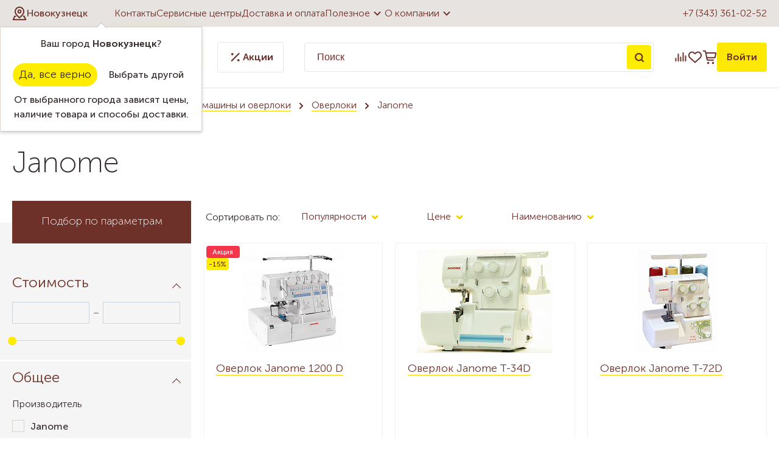

--- FILE ---
content_type: text/html; charset=UTF-8
request_url: https://nkz.nadel.ru/catalog/bytovye_mashiny_i_overloki/overloki/janome_1/
body_size: 68160
content:
<!DOCTYPE html>
<html lang="ru">

<head>        <title>Оверлоки Janome в  Новокузнецке с доставкой или самовывоз</title>
    <link rel="apple-touch-icon-precomposed" sizes="57x57"
        href="/bitrix/templates/template.nadel/img/favicon/apple-touch-icon-57x57.png" />
    <link rel="apple-touch-icon-precomposed" sizes="114x114"
        href="/bitrix/templates/template.nadel/img/favicon/apple-touch-icon-114x114.png" />
    <link rel="apple-touch-icon-precomposed" sizes="72x72"
        href="/bitrix/templates/template.nadel/img/favicon/apple-touch-icon-72x72.png" />
    <link rel="apple-touch-icon-precomposed" sizes="144x144"
        href="/bitrix/templates/template.nadel/img/favicon/apple-touch-icon-144x144.png" />
    <link rel="apple-touch-icon-precomposed" sizes="60x60"
        href="/bitrix/templates/template.nadel/img/favicon/apple-touch-icon-60x60.png" />
    <link rel="apple-touch-icon-precomposed" sizes="120x120"
        href="/bitrix/templates/template.nadel/img/favicon/apple-touch-icon-120x120.png" />
    <link rel="apple-touch-icon-precomposed" sizes="76x76"
        href="/bitrix/templates/template.nadel/img/favicon/apple-touch-icon-76x76.png" />
    <link rel="apple-touch-icon-precomposed" sizes="152x152"
        href="/bitrix/templates/template.nadel/img/favicon/apple-touch-icon-152x152.png" />
    <link rel="icon" type="image/png" href="/bitrix/templates/template.nadel/img/favicon/favicon-196x196.png"
        sizes="196x196" />
    <link rel="icon" type="image/png" href="/bitrix/templates/template.nadel/img/favicon/favicon-96x96.png" sizes="96x96" />
    <link rel="icon" type="image/png" href="/bitrix/templates/template.nadel/img/favicon/favicon-32x32.png" sizes="32x32" />
    <link rel="icon" type="image/png" href="/bitrix/templates/template.nadel/img/favicon/favicon-16x16.png" sizes="16x16" />
    <link rel="icon" type="image/png" href="/bitrix/templates/template.nadel/img/favicon/favicon-128.png" sizes="128x128" />
    <meta name="application-name" content="Надэль" />
    <meta name="msapplication-TileColor" content="#6e312a" />
    <meta name="msapplication-TileImage" content="/bitrix/templates/template.nadel/img/favicon/mstile-144x144.png" />
    <meta name="msapplication-square70x70logo" content="/bitrix/templates/template.nadel/img/favicon/mstile-70x70.png" />
    <meta name="msapplication-square150x150logo" content="/bitrix/templates/template.nadel/img/favicon/mstile-150x150.png" />
    <meta name="msapplication-wide310x150logo" content="/bitrix/templates/template.nadel/img/favicon/mstile-310x150.png" />
    <meta name="msapplication-square310x310logo" content="/bitrix/templates/template.nadel/img/favicon/mstile-310x310.png" />
    <meta http-equiv="X-UA-Compatible" content="IE=edge">
    <meta name="cmsmagazine" content="e6fd439a227530d5512cab76bd319bb3">
    <meta content="True" name="HandheldFriendly">
    <meta name="viewport" content="width=device-width, initial-scale=1">
        <meta http-equiv="Content-Type" content="text/html; charset=UTF-8" />
<meta name="keywords" content="Оверлоки Janome в  Новокузнецке" />
<meta name="description" content="Оверлоки Janome в  Новокузнецке" />
<script type="text/javascript" data-skip-moving="true">(function(w, d, n) {var cl = "bx-core";var ht = d.documentElement;var htc = ht ? ht.className : undefined;if (htc === undefined || htc.indexOf(cl) !== -1){return;}var ua = n.userAgent;if (/(iPad;)|(iPhone;)/i.test(ua)){cl += " bx-ios";}else if (/Windows/i.test(ua)){cl += ' bx-win';}else if (/Macintosh/i.test(ua)){cl += " bx-mac";}else if (/Linux/i.test(ua) && !/Android/i.test(ua)){cl += " bx-linux";}else if (/Android/i.test(ua)){cl += " bx-android";}cl += (/(ipad|iphone|android|mobile|touch)/i.test(ua) ? " bx-touch" : " bx-no-touch");cl += w.devicePixelRatio && w.devicePixelRatio >= 2? " bx-retina": " bx-no-retina";var ieVersion = -1;if (/AppleWebKit/.test(ua)){cl += " bx-chrome";}else if (/Opera/.test(ua)){cl += " bx-opera";}else if (/Firefox/.test(ua)){cl += " bx-firefox";}ht.className = htc ? htc + " " + cl : cl;})(window, document, navigator);</script>


<link href="/bitrix/js/ui/design-tokens/dist/ui.design-tokens.min.css?167507554422029" type="text/css"  rel="stylesheet" />
<link href="/bitrix/js/ui/fonts/opensans/ui.font.opensans.min.css?16645176642320" type="text/css"  rel="stylesheet" />
<link href="/bitrix/js/main/popup/dist/main.popup.bundle.min.css?167507553025089" type="text/css"  rel="stylesheet" />
<link href="/bitrix/cache/css/s2/template.nadel/page_af5cead72f53c107318b045220de2d47/page_af5cead72f53c107318b045220de2d47_v1.css?175793297242550" type="text/css"  rel="stylesheet" />
<link href="/bitrix/cache/css/s2/template.nadel/default_851ca443ead47c92b862356e442ea545/default_851ca443ead47c92b862356e442ea545_v1.css?17579329694026" type="text/css"  rel="stylesheet" />
<link href="/bitrix/cache/css/s2/template.nadel/template_4706d9665ca90f31cd5fd8fa12218bf6/template_4706d9665ca90f31cd5fd8fa12218bf6_v1.css?1757932969134424" type="text/css"  data-template-style="true" rel="stylesheet" />







<meta property="ya:interaction" content="XML_FORM" />
<meta property="ya:interaction:url" content="https://nkz.nadel.ru/catalog/bytovye_mashiny_i_overloki/overloki/janome_1/index.php?mode=xml" />



            <meta name="google-site-verification" content="ftjXPeBtvehJHUay2jZwrkw04NLaWWRQiOAXSXLdgxQ" />
</head>

<body>

            

    <a class="b-up_button" href="#top" title="Наверх" ><span style=""></span></a>

             
    


            

<!-- Yandex.Metrika counter -->
<noscript><div><img src="https://mc.yandex.ru/watch/193120" style="position:absolute; left:-9999px;" alt="" /></div></noscript>
<!-- /Yandex.Metrika counter -->
                    <div class="l-page l-page--catalog">
                <div class="l-page-holder">
            <div class="header__holder">

                <header class="header">
                    <div class="header-top__holder">
                        <div class="l-wrapper">
                            <div class="header-top">
                                <div class="header-top__location">
                                    <!--'start_frame_cache_sG9cpy'--><div class="location-current">
	<div role="button" class="g-ajax-data location-current__cityname-holder" data-href="/bitrix/components/ma/regions.location/get-cities-list-nadel.php">
		<div class="location-current__ico">
			<svg width="24" height="24" viewBox="0 0 24 24" fill="none" xmlns="http://www.w3.org/2000/svg">
				<g clip-path="url(#clip0_642_2475)">
					<path d="M19.0716 8.85707C19.0716 13.5714 12.0001 19.0714 12.0001 19.0714C12.0001 19.0714 4.92871 13.5714 4.92871 8.85707C4.92871 5.0055 8.14857 1.78564 12.0001 1.78564C15.8517 1.78564 19.0716 5.0055 19.0716 8.85707Z" stroke="#6E312A" stroke-width="2" stroke-linecap="round" stroke-linejoin="round"/>
					<path d="M12.0007 11.2143C13.3025 11.2143 14.3578 10.159 14.3578 8.85714C14.3578 7.55532 13.3025 6.5 12.0007 6.5C10.6989 6.5 9.64355 7.55532 9.64355 8.85714C9.64355 10.159 10.6989 11.2143 12.0007 11.2143Z" stroke="#6E312A" stroke-width="2" stroke-linecap="round" stroke-linejoin="round"/>
					<path d="M18.4076 16.7144H19.8576L22.2147 22.2144H1.78613L4.14328 16.7144H5.59323" stroke="#6E312A" stroke-width="2" stroke-linecap="round" stroke-linejoin="round"/>
				</g>
				<defs>
					<clipPath id="clip0_642_2475">
						<rect width="24" height="24" fill="white"/>
					</clipPath>
				</defs>
			</svg>
		</div>
		<span class="location-current__cityname">Новокузнецк</span>
	</div>
			<div class="location-confirm__holder" id="location-confirm">
			<div class="location-confirm">
				<div class="location-confirm__detected-city">
					Ваш город <span class="location-confirm__city">Новокузнецк</span>?
				</div>
				<div class="location-confirm__buttons-holder">
					<span role="button" class="location-confirm__button b-yes g-button" >Да, все верно</span>
					<span role="button" class="location-confirm__button b-no g-ajax-data g-button-3" data-href="/bitrix/components/ma/regions.location/get-cities-list.php">Выбрать другой</span>
				</div>
				<div class="location-confirm__description">
					От выбранного города зависят цены, наличие товара и способы доставки.				</div>
			</div>
		</div>
				
	</div>
<!--'end_frame_cache_sG9cpy'-->                                </div>
                                <div class="header-top__menu">
                                    
<nav>
	<ul class="deep-1">

	
		
			
			
				
											<li class="deep-1 b-list-wherebuy deep-1-first">
							<a 
								href="/wherebuy/"
								class="no-border 
								deep-1								 b-list-a-wherebuy deep-1-first "
							>
															<span class="ico"></span>
								Контакты							</a>
						</li>
					
				
			
		
		

	
		
			
			
				
											<li class="deep-1 b-list-service">
							<a 
								href="/service/"
								class="no-border 
								deep-1								 b-list-a-service "
							>
															<span class="ico"></span>
								Сервисные центры							</a>
						</li>
					
				
			
		
		

	
		
			
			
				
											<li class="deep-1 b-list-delivery-and-payment">
							<a 
								href="/delivery-and-payment/"
								class="no-border 
								deep-1								 b-list-a-delivery-and-payment "
							>
															<span class="ico"></span>
								Доставка и оплата							</a>
						</li>
					
				
			
		
		

	
		
			
			
									<li class="deep-1 b-list-useful">
						<a href="/useful/"class="no-border submenuLink deep-1 b-list-a-useful ">
							Полезное							<svg width="24" height="24" viewBox="0 0 24 24" fill="none" xmlns="http://www.w3.org/2000/svg">
								<g clip-path="url(#clip0_642_2492)">
									<path d="M6.70538 9.29462C7.09466 8.90534 7.72569 8.905 8.11538 9.29385L12 13.17L15.8846 9.29385C16.2743 8.905 16.9053 8.90534 17.2946 9.29462C17.6842 9.68419 17.6842 10.3158 17.2946 10.7054L12 16L6.70538 10.7054C6.31581 10.3158 6.31581 9.68419 6.70538 9.29462Z" fill="#6E312A"/>
								</g>
								<defs>
									<clipPath id="clip0_642_2492">
										<rect width="24" height="24" fill="white" transform="matrix(0 -1 -1 0 24 24)"/>
									</clipPath>
								</defs>
							</svg>
						</a>
              <ul class="deep-2">
				
			
		
		

	
		
			
			
				
											<li class="deep-2 b-list-useful-stati deep-2-first">
							<a href="/useful/stati/"class="no-border deep-2 b-list-a-useful-stati deep-2-first"><span class="ico"></span>Статьи</a>
						</li>
					
				
			
		
		

	
		
			
			
				
											<li class="deep-2 b-list-useful-howbuy">
							<a href="/useful/howbuy/"class="no-border deep-2 b-list-a-useful-howbuy"><span class="ico"></span>Как купить выгодно</a>
						</li>
					
				
			
		
		

	
		
			
			
				
											<li class="deep-2 b-list-bonus-program">
							<a href="/bonus-program/"class="no-border deep-2 b-list-a-bonus-program"><span class="ico"></span>Бонусная система</a>
						</li>
					
				
			
		
		

	
		
			
			
				
											<li class="deep-2 b-list-useful-howselect">
							<a href="/useful/howselect/"class="no-border deep-2 b-list-a-useful-howselect"><span class="ico"></span>Как выбрать</a>
						</li>
					
				
			
		
		

	
		
			
			
				
											<li class="deep-2 b-list-useful-information-and-training">
							<a href="/useful/information-and-training/"class="no-border deep-2 b-list-a-useful-information-and-training"><span class="ico"></span>Информация и обучение</a>
						</li>
					
				
			
		
		

	
		
			
			
				
											<li class="deep-2 b-list-useful-termins deep-2-last">
							<a href="/useful/termins/"class="no-border deep-2 b-list-a-useful-termins deep-2-last"><span class="ico"></span>Словарь</a>
						</li>
					
				
			
		
		

	
		
							</ul></li>			
			
									<li class="deep-1 b-list-about deep-1-last">
						<a href="/about/"class="no-border submenuLink deep-1 b-list-a-about deep-1-last ">
							О компании							<svg width="24" height="24" viewBox="0 0 24 24" fill="none" xmlns="http://www.w3.org/2000/svg">
								<g clip-path="url(#clip0_642_2492)">
									<path d="M6.70538 9.29462C7.09466 8.90534 7.72569 8.905 8.11538 9.29385L12 13.17L15.8846 9.29385C16.2743 8.905 16.9053 8.90534 17.2946 9.29462C17.6842 9.68419 17.6842 10.3158 17.2946 10.7054L12 16L6.70538 10.7054C6.31581 10.3158 6.31581 9.68419 6.70538 9.29462Z" fill="#6E312A"/>
								</g>
								<defs>
									<clipPath id="clip0_642_2492">
										<rect width="24" height="24" fill="white" transform="matrix(0 -1 -1 0 24 24)"/>
									</clipPath>
								</defs>
							</svg>
						</a>
              <ul class="deep-2">
				
			
		
		

	
		
			
			
				
											<li class="deep-2 b-list-about-news deep-2-first">
							<a href="/about/news/"class="no-border deep-2 b-list-a-about-news deep-2-first"><span class="ico"></span>Новости</a>
						</li>
					
				
			
		
		

	
		
			
			
				
											<li class="deep-2 b-list-about-vizit-prezidenta-kompanii-janome">
							<a href="/about/vizit-prezidenta-kompanii-janome/"class="no-border deep-2 b-list-a-about-vizit-prezidenta-kompanii-janome"><span class="ico"></span>Визит президента Компании Janome</a>
						</li>
					
				
			
		
		

	
		
			
			
				
											<li class="deep-2 b-list-about-vacancy">
							<a href="/about/vacancy/"class="no-border deep-2 b-list-a-about-vacancy"><span class="ico"></span>Вакансии</a>
						</li>
					
				
			
		
		

	
		
			
			
				
											<li class="deep-2 b-list-about-personal">
							<a href="/about/personal/"class="no-border deep-2 b-list-a-about-personal"><span class="ico"></span>Сотрудники</a>
						</li>
					
				
			
		
		

	
		
			
			
				
											<li class="deep-2 b-list-about-progress">
							<a href="/about/progress/"class="no-border deep-2 b-list-a-about-progress"><span class="ico"></span>Достижения</a>
						</li>
					
				
			
		
		

	
		
			
			
				
											<li class="deep-2 b-list-about-contactsim deep-2-last">
							<a href="/about/contactsim/"class="no-border deep-2 b-list-a-about-contactsim deep-2-last"><span class="ico"></span>Контакты интернет-магазина</a>
						</li>
					
				
			
		
		

	
			</ul></li>	
	</ul>
</nav>
	
                                </div>
                                <div class="header-top__phone">
                                    <a href="tel:+73433610252">+7 (343) 361-02-52</a>
                                </div>
                            </div>
                        </div>
                    </div>
                    <div class="header-bottom__holder">
                        <div class="l-wrapper">
                            <div class="header-bottom">
                                <div class="header-bottom__catalog">
                                    <div class="catalog-top">
	<a href="/" class="catalog-top__logo">
		<svg width="147" height="40" viewBox="0 0 147 40" fill="none" xmlns="http://www.w3.org/2000/svg">
			<path d="M16.6534 0.166125C18.2962 -0.0609924 19.956 0.014998 21.609 0.00304444C22.8906 -0.000370852 24.1876 0.0482971 25.4342 0.371896C26.113 0.548638 26.6056 1.12497 26.8763 1.74741C27.1794 2.4723 27.3186 3.25953 27.3467 4.04249C27.3578 5.03378 26.8276 5.932 26.171 6.63726C24.3011 8.64033 22.4313 10.6425 20.5588 12.6431C20.488 12.7233 20.4222 12.807 20.3573 12.8907C21.6013 12.8027 22.8394 12.6405 24.08 12.5227C24.4446 12.4731 24.8177 12.4774 25.1746 12.3843C25.4948 12.1717 25.6929 11.8251 25.9567 11.551C27.3723 9.97827 28.8119 8.42602 30.2489 6.87291C31.2299 5.83381 32.2058 4.78873 33.2407 3.80342C33.537 3.5541 33.8033 3.25099 34.162 3.08962C34.5129 2.93935 34.88 3.20489 35.0243 3.51909C35.3343 4.17483 35.3599 4.99877 34.9816 5.63316C34.7784 5.98494 34.4856 6.27182 34.2234 6.5792C33.1194 7.81895 32.0761 9.11249 31.0694 10.4317C30.6135 11.0601 30.1106 11.6577 29.7298 12.3382C31.0976 12.2196 32.4731 12.2896 33.8392 12.3989C33.7726 12.585 33.6941 12.766 33.5976 12.9385C32.7856 14.4463 32.0035 15.9704 31.1898 17.4766C31.0925 17.6789 30.8406 17.5935 30.6638 17.6089C29.1662 17.5261 27.6661 17.614 26.1736 17.7387C25.3906 18.683 24.6384 19.6649 24.0629 20.7518C23.5404 21.767 23.5276 22.9777 23.8614 24.0544C22.7002 24.7093 21.4775 25.2532 20.295 25.8705C20.0969 25.9542 19.7947 26.1412 19.6264 25.9251C19.2388 25.1524 18.9793 24.2918 19.0424 23.4192C19.1816 21.7961 19.8151 20.2344 20.7783 18.9263C20.9977 18.6224 21.2521 18.344 21.4588 18.0307C20.7953 18.017 20.137 18.1238 19.4762 18.1647C18.0827 18.2979 16.6842 18.3662 15.2882 18.4602C14.9458 18.4533 14.7084 18.7206 14.4779 18.9323C14.2166 19.1868 13.9383 19.4224 13.6813 19.6803C12.5141 20.9081 11.3478 22.1401 10.2728 23.4508C9.9808 23.8717 9.58548 24.3268 9.67684 24.8784C9.74087 25.3394 10.1157 25.6579 10.359 26.0285C9.11929 26.0618 7.80952 25.7715 6.8447 24.9535C6.4528 24.6171 6.10956 24.1296 6.17872 23.5874C6.25642 22.9897 6.60648 22.474 6.94801 21.9941C7.61827 21.1087 8.3295 20.2532 9.09197 19.4455C9.29945 19.1808 9.64354 18.981 9.74002 18.654C8.81448 18.5361 7.81379 18.5011 7.02144 17.9427C6.28203 17.4134 6.09761 16.3632 6.3862 15.5384C6.77725 14.4386 7.50471 13.5046 8.22704 12.6038C8.30645 12.4911 8.42598 12.4211 8.54723 12.3604C8.65054 12.7728 8.57967 13.2792 8.88193 13.6121C9.2337 13.8393 9.68452 13.8179 10.0858 13.8862C11.5117 13.9955 12.9666 14.0391 14.372 13.7266C14.7093 13.6395 15.085 13.5797 15.3317 13.309C17.2024 11.4204 19.0569 9.51464 20.9243 7.62257C21.4408 7.08381 21.8959 6.48955 22.3715 5.91492C22.6635 5.53582 22.9538 5.1166 23.0289 4.63419C23.0844 4.2918 22.754 4.05017 22.4518 4.00321C21.6953 3.86062 20.9208 3.95796 20.1609 4.01431C16.9062 4.31486 13.6924 5.02438 10.6024 6.08569C9.89798 6.34183 9.1876 6.6236 8.58394 7.07783C8.27571 7.29897 8.56601 7.68319 8.57113 7.97862C8.63261 8.1545 8.44392 8.20573 8.32609 8.26977C6.11212 9.2474 3.89901 10.2267 1.6859 11.2052C1.55868 11.2564 1.41097 11.3248 1.28289 11.2325C0.653623 10.8253 0.0491158 10.2122 0.0124013 9.41816C-0.0704196 8.11523 0.267695 6.80375 0.844026 5.63999C1.28033 4.81264 1.88996 4.04078 2.72329 3.58825C3.59932 3.1084 4.53511 2.74553 5.49054 2.45779C9.1338 1.36148 12.8881 0.678419 16.6534 0.166125Z" fill="#6E312A"/>
			<path d="M63.7888 1.19157C65.2984 0.949935 66.8463 0.996895 68.3508 1.25219C69.8919 1.52456 71.4305 2.09491 72.5917 3.17671C73.9374 4.41048 74.6904 6.17705 74.9534 7.95983C75.2804 10.0773 74.9636 12.2272 74.518 14.3029C73.9852 16.9668 72.8786 19.5411 71.153 21.6518C70.1967 22.83 69.068 23.8751 67.7787 24.6803C66.5321 25.4479 65.0986 25.9755 63.6197 25.9755C62.1068 26.0165 60.5784 25.4487 59.471 24.4156C58.3175 23.3568 57.6703 21.8422 57.4483 20.3121C57.2903 19.2209 57.4551 18.0956 57.882 17.0812C58.5301 15.5025 59.6939 14.1919 60.9959 13.1144C63.6966 10.9346 67.234 9.64016 70.7236 10.0782C70.9012 9.06553 70.8644 7.96325 70.3487 7.0488C70.0132 6.42465 69.4181 5.96615 68.7538 5.73647C67.935 5.43251 67.0248 5.44276 66.1889 5.67073C64.6554 6.08654 63.3533 7.21103 62.6455 8.62411C62.5798 8.78036 62.4491 8.92721 62.2622 8.87769C61.0446 8.78719 59.8031 8.33807 58.9476 7.43985C58.373 6.84388 58.0298 5.9892 58.1698 5.15758C58.2757 4.43951 58.6915 3.80171 59.2191 3.31673C60.4649 2.14102 62.1127 1.46138 63.7888 1.19157ZM68.32 13.5934C66.1855 14.3268 64.3079 15.7638 63.0016 17.6004C62.4935 18.3705 62.0572 19.2388 62.0239 20.1781C61.9975 20.7689 62.2758 21.3862 62.7984 21.6876C63.0297 21.8217 63.32 21.7602 63.5412 21.6338C64.395 21.1608 65.1857 20.57 65.8764 19.8801C66.7977 18.9366 67.6336 17.9069 68.3354 16.7901C68.7512 16.1147 69.2208 15.4658 69.5188 14.7255C69.699 14.2662 69.9466 13.7914 69.8783 13.2826C69.3404 13.2672 68.8187 13.4047 68.32 13.5934Z" fill="#6E312A"/>
			<path d="M85.6894 7.93079C86.9471 7.43558 88.3217 7.17345 89.6733 7.33397C91.8745 7.62769 93.9868 8.61727 95.5929 10.1567C96.2358 10.7937 96.6021 11.6765 96.6388 12.5782C96.7037 13.6062 96.5176 14.6256 96.3758 15.64C97.0922 15.5597 97.8086 15.4385 98.4891 15.1934C98.7503 15.1046 99.0227 14.9697 99.307 15.0346C99.6016 15.0901 99.8757 15.3369 99.8799 15.6519C99.8816 15.996 99.7681 16.329 99.7723 16.6731C99.7664 17.0761 99.7365 17.5218 99.4496 17.8343C99.0176 18.3483 98.3174 18.4772 97.6907 18.5942C97.041 18.7086 96.3861 18.7778 95.732 18.8572C95.4793 18.8683 95.3991 19.1424 95.3 19.3285C94.3087 21.51 92.6711 23.4072 90.6031 24.6299C89.5 25.3326 88.2235 25.7322 86.9283 25.8782C85.3683 26.0549 83.7742 26.0677 82.2297 25.7544C81.7951 25.6459 81.2905 25.529 81.0249 25.1354C80.8021 24.6897 81.0301 24.1944 81.1103 23.7411C81.3357 22.8949 81.4493 21.9591 82.0418 21.2726C82.4218 20.8304 83.0681 20.9098 83.5787 21.0122C84.4974 21.2206 85.4751 21.2837 86.3835 20.9909C87.0068 20.7979 87.5797 20.4547 88.0656 20.0201C87.0999 20.0338 86.0241 20.2148 85.172 19.6427C84.4658 19.1902 84.2532 18.3159 84.1533 17.5372C84.138 17.1769 84.0697 16.7107 84.4018 16.4656C84.7433 16.2043 85.1856 16.3418 85.5604 16.4417C86.2008 16.621 86.8685 16.6296 87.5285 16.6518C88.5437 16.6646 89.564 16.627 90.5664 16.4571C90.7389 16.4298 90.8183 16.2581 90.896 16.1224C91.3331 15.2156 91.8881 14.3481 92.0905 13.3475C92.1827 12.8659 92.2783 12.3587 92.1588 11.8738C92.0444 11.4451 91.6328 11.148 91.1982 11.1224C90.1472 11.0251 89.1141 11.3905 88.2013 11.8823C87.2143 12.4322 86.2939 13.0922 85.3897 13.7684C84.5085 14.4736 83.583 15.1763 82.9853 16.154C82.5712 16.8396 81.8403 17.532 80.9703 17.3451C79.4377 17.0906 77.9341 16.6646 76.4911 16.0908C76.276 16.002 76.0676 15.821 76.0557 15.5734C76.0412 15.225 76.2632 14.933 76.4621 14.6692C77.3082 13.6156 78.285 12.6729 79.3122 11.7969C81.2025 10.1678 83.3456 8.80767 85.6894 7.93079Z" fill="#6E312A"/>
			<path d="M135.392 7.59013C136.039 7.10089 136.943 7.17688 137.627 7.55C138.776 8.13145 139.526 9.25509 140.009 10.4146C138.729 11.2752 137.361 12.0121 136.162 12.9872C134.912 14.0228 133.844 15.2899 133.102 16.7363C132.762 17.357 132.506 18.029 132.4 18.73C132.235 19.7042 132.403 20.7143 132.779 21.6202C132.942 21.9523 133.173 22.3118 133.549 22.4193C133.918 22.4629 134.2 22.1632 134.47 21.9574C134.627 21.8046 134.906 21.6441 134.817 21.3837C134.648 20.8534 134.462 20.3215 134.429 19.7622C134.292 18.3995 134.816 17.0351 135.676 15.9926C136.248 15.3027 137.011 14.7529 137.882 14.5146C138.495 14.3464 139.183 14.2704 139.768 14.5744C140.525 14.8869 141.103 15.5691 141.301 16.3623C141.535 17.3297 141.525 18.356 141.275 19.3183C141.15 19.8485 140.891 20.33 140.689 20.8321C141.248 20.8927 141.852 20.8466 142.317 20.4982C142.767 20.2114 142.977 19.6547 143.472 19.4267C143.801 19.2602 144.22 19.2286 144.538 19.4386C144.899 19.6623 145.025 20.12 144.996 20.523C144.936 21.3162 144.566 22.0599 144.056 22.6601C143.618 23.169 143.115 23.654 142.481 23.9016C141.789 24.191 141.023 24.1791 140.288 24.162C139.619 24.1466 138.965 23.9955 138.323 23.8196C138.194 23.7624 138.1 23.8948 138.007 23.9545C137.071 24.7793 136.021 25.5307 134.806 25.8722C133.997 26.1002 133.12 25.9269 132.4 25.517C130.548 24.4625 129.123 22.6465 128.629 20.5648C128.381 19.5334 128.206 18.4533 128.39 17.3963C128.441 17.0727 128.532 16.7568 128.588 16.434C127.542 16.6279 126.5 16.8763 125.435 16.9301C124.762 16.9873 124.283 16.3376 124.221 15.7296C124.282 15.3608 124.508 14.9808 124.872 14.8434C125.449 14.6094 126.036 14.4028 126.623 14.1962C127.927 13.7325 129.049 12.8975 130.169 12.1069C131.447 11.1788 132.639 10.1396 133.829 9.10311C134.368 8.61813 134.824 8.0418 135.392 7.59013Z" fill="#6E312A"/>
			<path d="M115.083 7.9436C115.602 7.54316 116.32 7.29299 116.956 7.56023C117.723 7.90774 118.383 8.467 118.92 9.11078C119.195 9.42157 119.376 9.84763 119.281 10.266C119.024 11.341 118.264 12.1914 117.873 13.2091C117.502 14.174 117.067 15.1277 116.918 16.1591C116.828 16.6082 116.833 17.1085 117.09 17.5039C117.283 17.7566 117.61 17.8642 117.917 17.8889C118.486 17.9205 119.055 17.7421 119.533 17.4373C120.345 16.931 120.973 16.1898 121.542 15.4325C121.902 14.9945 122.148 14.4514 122.602 14.0988C123.079 13.7266 123.835 13.8691 124.157 14.3763C124.415 14.7938 124.262 15.313 124.044 15.7125C123.322 17.0684 122.628 18.4508 121.687 19.6726C120.874 20.7236 120.06 21.7978 119.02 22.6371C118.428 23.1348 117.791 23.6241 117.025 23.8111C115.475 24.203 113.719 23.6497 112.684 22.4262C112.182 21.8302 111.763 21.1429 111.573 20.3813C111.402 19.6948 111.522 18.981 111.676 18.3039C111.889 17.3707 112.283 16.4904 112.514 15.5623C111.483 16.4682 110.646 17.573 109.859 18.6924C108.835 20.1669 107.902 21.7013 106.972 23.2347C106.526 23.9417 106.143 24.7067 105.531 25.289C105.103 25.7031 104.526 25.9832 103.922 25.9721C103.319 25.9917 102.748 25.7492 102.236 25.4538C101.454 25.0021 100.791 24.3097 100.468 23.4576C100.063 22.4142 100.058 21.2624 100.196 20.1652C100.313 19.2226 100.625 18.2954 101.173 17.5141C101.544 16.9967 102.156 16.6031 102.813 16.6629C103.088 16.6919 103.436 16.7585 103.541 17.0565C103.662 17.4595 103.566 17.8898 103.597 18.3039C103.588 18.9545 103.858 19.559 104.137 20.1319C104.342 20.558 104.59 20.9627 104.86 21.3503C105.448 20.7826 105.75 20.015 106.115 19.302C107.536 16.335 109.462 13.6267 111.659 11.1856C112.739 10.044 113.828 8.89647 115.083 7.9436Z" fill="#6E312A"/>
			<path d="M42.0223 8.91099C43.2287 8.17243 44.5837 7.53121 46.0301 7.56963C46.6525 7.585 47.2741 7.75064 47.8206 8.05034C48.1937 8.26721 48.5429 8.6224 48.5608 9.07834C48.5822 9.56843 48.227 9.94582 48.0238 10.3591C48.6471 10.7245 49.2738 11.1275 49.7092 11.7167C49.9475 12.0659 49.9423 12.5141 49.8621 12.9129C49.5914 14.2056 49.2337 15.4777 48.9451 16.7653C48.8793 17.0727 48.7794 17.3886 48.8426 17.7054C48.9254 18.1408 49.1432 18.5788 49.5299 18.8188C50.0371 19.1372 50.692 19.1799 51.2521 18.9836C51.8447 18.7914 52.3382 18.3893 52.777 17.959C53.3534 17.3971 54.0006 16.9019 54.4983 16.2633C54.6973 16.0251 54.9295 15.7732 55.2471 15.7091C55.6484 15.6477 56.1291 15.9132 56.1744 16.3435C56.2196 16.8473 55.9447 17.3049 55.7031 17.7259C55.0525 18.7778 54.4164 19.8408 53.7145 20.8594C53.0076 21.8157 52.2425 22.7686 51.2419 23.4328C50.055 24.2329 48.5062 24.4625 47.1409 24.0262C46.3563 23.7974 45.7287 23.1784 45.3701 22.4569C44.8698 21.5322 44.8074 20.4641 44.7434 19.4369C44.185 20.2677 43.6949 21.1446 43.0972 21.9506C42.1734 23.2706 41.124 24.536 39.7963 25.4683C39.179 25.9081 38.3816 26.0933 37.6404 25.9004C36.6449 25.6442 35.8167 24.9876 35.0593 24.3208C34.1218 23.4269 33.2236 22.4006 32.8479 21.1343C32.5875 20.2899 32.6635 19.3755 32.9418 18.5455C33.2714 17.5935 33.6915 16.6688 34.2473 15.827C35.1003 14.5718 36.1368 13.4499 37.2562 12.4287C38.7274 11.107 40.3232 9.92277 42.0223 8.91099ZM43.5028 13.4789C41.0532 14.2004 38.8597 15.8082 37.4765 17.9581C37.0342 18.7044 36.6594 19.5445 36.685 20.4291C36.6935 21.0353 37.0752 21.6509 37.6703 21.8328C38.0195 21.8626 38.3124 21.627 38.6001 21.4631C40.3923 20.3608 41.7687 18.7129 42.9145 16.9728C43.3995 16.2223 43.9075 15.4752 44.2405 14.641C44.3993 14.2389 44.5965 13.8273 44.5573 13.3825C44.2029 13.3594 43.8426 13.3722 43.5028 13.4789Z" fill="#6E312A"/>
			<path d="M0.609375 37.375V33.2637H4.20063V37.375H3.4125V33.9381H1.3975V37.375H0.609375ZM5.25522 39V33.2637H5.98647V33.6294C5.98647 33.8 5.9621 33.9381 5.9621 33.9381H5.97835C6.23835 33.4425 6.75835 33.1662 7.3596 33.1662C8.47272 33.1662 9.16335 34.0437 9.16335 35.3194C9.16335 36.6275 8.38335 37.4725 7.30272 37.4725C6.78272 37.4725 6.31147 37.2125 6.0271 36.7737H6.01085C6.01085 36.7737 6.04335 36.92 6.04335 37.1312V39H5.25522ZM6.01897 35.3356C6.01897 36.0669 6.42522 36.79 7.18085 36.79C7.83085 36.79 8.3671 36.2619 8.3671 35.3275C8.3671 34.4337 7.88772 33.8569 7.20522 33.8569C6.58772 33.8569 6.01897 34.2956 6.01897 35.3356ZM9.70436 35.3112C9.70436 34.0681 10.6956 33.1662 11.9144 33.1662C13.1412 33.1662 14.1325 34.0681 14.1325 35.3112C14.1325 36.5625 13.1412 37.4725 11.9225 37.4725C10.6956 37.4725 9.70436 36.5625 9.70436 35.3112ZM10.5087 35.3112C10.5087 36.1725 11.1425 36.79 11.9225 36.79C12.6944 36.79 13.3362 36.1725 13.3362 35.3112C13.3362 34.4581 12.6944 33.8487 11.9225 33.8487C11.1425 33.8487 10.5087 34.4581 10.5087 35.3112ZM15.6211 36.725H17.4411V33.9056H16.2061V34.125C16.2061 34.7425 16.1411 35.9125 15.6211 36.725ZM14.3048 36.725H14.8086C15.3854 35.9369 15.4504 34.6531 15.4504 34.0194V33.2637H18.2292V36.725H18.8142V38.35H18.0911V37.375H15.0442V38.35H14.3048V36.725ZM19.1372 36.2537C19.1372 34.9619 20.7378 34.8156 21.5909 34.8156H21.8022V34.7344C21.8022 34.06 21.4122 33.8325 20.9003 33.8325C20.494 33.8325 20.0797 33.995 19.7465 34.2306L19.4297 33.6537C19.7628 33.3775 20.3884 33.1662 20.9653 33.1662C21.9972 33.1662 22.5903 33.735 22.5903 34.775V37.375H21.8509V36.9606C21.8509 36.7737 21.8753 36.6356 21.8753 36.6356H21.859C21.6234 37.1069 21.1197 37.4725 20.5103 37.4725C19.7953 37.4725 19.1372 37.0256 19.1372 36.2537ZM19.9253 36.1887C19.9253 36.5137 20.1853 36.8469 20.6972 36.8469C21.3878 36.8469 21.8022 36.1481 21.8022 35.5387V35.3844H21.599C21.014 35.3844 19.9253 35.4331 19.9253 36.1887ZM25.7052 32.4512V31.6306H26.347V32.4512H25.7052ZM24.3402 32.4512V31.6306H24.9902V32.4512H24.3402ZM23.3245 35.3194C23.3245 34.0112 24.2183 33.1662 25.3883 33.1662C26.5502 33.1662 27.1677 34.0356 27.1677 35.0919C27.1677 35.1975 27.1514 35.3112 27.1352 35.425H24.1452C24.1858 36.3106 24.8195 36.79 25.5589 36.79C25.9977 36.79 26.4445 36.6031 26.7695 36.3106L27.1027 36.8875C26.7045 37.2531 26.0789 37.4725 25.5102 37.4725C24.2183 37.4725 23.3245 36.5381 23.3245 35.3194ZM24.1695 34.8562H26.3714C26.347 34.1494 25.9083 33.7756 25.372 33.7756C24.7627 33.7756 24.2833 34.1737 24.1695 34.8562ZM27.7822 37.375L28.1397 33.2637H29.0172L30.0654 35.5875C30.1791 35.8312 30.2929 36.14 30.2929 36.14H30.3091C30.3091 36.14 30.431 35.8394 30.5366 35.5875L31.6091 33.2637H32.4704L32.8279 37.375H32.0641L31.8854 34.9294C31.8772 34.6856 31.8935 34.2225 31.8935 34.2225H31.8772C31.8772 34.2225 31.7716 34.5069 31.6172 34.8237L30.6422 36.8794H29.9679L28.9929 34.8319C28.8629 34.5312 28.7329 34.2225 28.7329 34.2225H28.7166C28.7166 34.2225 28.741 34.6856 28.7247 34.9294L28.546 37.375H27.7822ZM35.5942 37.375V33.2637H36.3498V36.6925H37.8692V33.2637H38.6329V36.6925H40.1523V33.2637H40.9079V37.375H35.5942ZM41.9618 37.375V33.2637H43.6599C44.4887 33.2637 45.0331 33.6294 45.0331 34.32C45.0331 34.7181 44.8218 35.0594 44.4481 35.2219V35.23C44.9599 35.3519 45.2281 35.75 45.2281 36.205C45.2281 36.9687 44.6106 37.375 43.7168 37.375H41.9618ZM42.7499 35.0025H43.5218C43.9931 35.0025 44.2287 34.7587 44.2287 34.3769C44.2287 34.0031 43.9931 33.8081 43.4974 33.8081H42.7499V35.0025ZM42.7499 36.8225H43.5949C44.1637 36.8225 44.4318 36.5625 44.4318 36.1806C44.4318 35.7744 44.1312 35.5306 43.5868 35.5306H42.7499V36.8225ZM45.7524 35.3194C45.7524 34.0112 46.6461 33.1662 47.8161 33.1662C48.978 33.1662 49.5955 34.0356 49.5955 35.0919C49.5955 35.1975 49.5793 35.3112 49.563 35.425H46.573C46.6136 36.3106 47.2474 36.79 47.9868 36.79C48.4255 36.79 48.8724 36.6031 49.1974 36.3106L49.5305 36.8875C49.1324 37.2531 48.5068 37.4725 47.938 37.4725C46.6461 37.4725 45.7524 36.5381 45.7524 35.3194ZM46.5974 34.8562H48.7993C48.7749 34.1494 48.3361 33.7756 47.7999 33.7756C47.1905 33.7756 46.7111 34.1737 46.5974 34.8562ZM52.1926 32.7925C51.567 32.7925 50.9901 32.4187 50.9901 31.7525V31.6306H51.6238V31.7444C51.6238 32.1019 51.9082 32.2806 52.1926 32.2806C52.477 32.2806 52.7695 32.1019 52.7695 31.7362V31.6306H53.3951V31.7525C53.3951 32.4187 52.8263 32.7925 52.1926 32.7925ZM50.3807 37.375V33.2637H51.1363V35.7175C51.1363 35.9369 51.1201 36.2294 51.112 36.27H51.1282C51.1607 36.1969 51.3557 35.9125 51.4938 35.7175L53.2651 33.2637H54.0288V37.375H53.2651V34.9212C53.2651 34.7262 53.2895 34.4419 53.2895 34.3769H53.2732C53.2488 34.45 53.0457 34.7262 52.9157 34.9212L51.1363 37.375H50.3807ZM55.0742 37.375V33.2637H55.8623V34.9375H57.9423V33.2637H58.7304V37.375H57.9423V35.6119H55.8623V37.375H55.0742ZM59.5804 38.2281C59.5804 38.2281 59.8079 38.4069 60.0516 38.4069C60.3766 38.4069 60.6447 38.1713 60.7991 37.7975L61.0022 37.3262L59.2797 33.2637H60.1654L61.1972 35.9531C61.2785 36.1562 61.3516 36.4487 61.3516 36.4487H61.3679C61.3679 36.4487 61.4329 36.1725 61.506 35.9612L62.5054 33.2637H63.3585L61.4247 38.1144C61.181 38.7563 60.6691 39.0813 60.0922 39.0813C59.6372 39.0813 59.3041 38.8294 59.3041 38.8294L59.5804 38.2281ZM63.9691 37.375V33.2637H64.7573V34.9863H65.5048C65.651 33.9219 66.5204 33.1662 67.601 33.1662C68.7954 33.1662 69.746 34.0681 69.746 35.3112C69.746 36.5625 68.7954 37.4725 67.6091 37.4725C66.5204 37.4725 65.651 36.7087 65.5048 35.6362H64.7573V37.375H63.9691ZM66.2685 35.3112C66.2685 36.1725 66.8616 36.79 67.6091 36.79C68.3485 36.79 68.9416 36.1725 68.9416 35.3112C68.9416 34.4581 68.3485 33.8487 67.6091 33.8487C66.8616 33.8487 66.2685 34.4581 66.2685 35.3112ZM73.3952 37.375V33.9381H71.9652V33.2637H75.6133V33.9381H74.1752V37.375H73.3952ZM75.8216 35.3194C75.8216 34.0112 76.7153 33.1662 77.8853 33.1662C79.0472 33.1662 79.6647 34.0356 79.6647 35.0919C79.6647 35.1975 79.6484 35.3112 79.6322 35.425H76.6422C76.6828 36.3106 77.3166 36.79 78.0559 36.79C78.4947 36.79 78.9416 36.6031 79.2666 36.3106L79.5997 36.8875C79.2016 37.2531 78.5759 37.4725 78.0072 37.4725C76.7153 37.4725 75.8216 36.5381 75.8216 35.3194ZM76.6666 34.8562H78.8684C78.8441 34.1494 78.4053 33.7756 77.8691 33.7756C77.2597 33.7756 76.7803 34.1737 76.6666 34.8562ZM79.9469 37.375L81.3525 35.2625L80.0281 33.2637H80.93L81.6938 34.515C81.7506 34.6206 81.8238 34.7587 81.8238 34.7587H81.84C81.84 34.7587 81.9213 34.6206 81.9781 34.515L82.7419 33.2637H83.6438L82.3194 35.2625L83.725 37.375H82.8313L81.97 36.0019C81.905 35.9044 81.84 35.7825 81.84 35.7825H81.8238C81.8238 35.7825 81.7669 35.9044 81.7019 36.0019L80.8406 37.375H79.9469ZM84.3102 37.375V33.2637H85.0983V34.9375H87.1783V33.2637H87.9665V37.375H87.1783V35.6119H85.0983V37.375H84.3102ZM89.0195 37.375V33.2637H89.7752V35.7175C89.7752 35.9369 89.7589 36.2294 89.7508 36.27H89.767C89.7995 36.1969 89.9945 35.9125 90.1327 35.7175L91.9039 33.2637H92.6677V37.375H91.9039V34.9212C91.9039 34.7262 91.9283 34.4419 91.9283 34.3769H91.912C91.8877 34.45 91.6845 34.7262 91.5545 34.9212L89.7752 37.375H89.0195ZM93.713 37.375V33.2637H94.5011V34.9212H95.078L96.1992 33.2637H97.093L95.7199 35.2219V35.2381L97.2555 37.375H96.3211L95.0942 35.5956H94.5011V37.375H93.713ZM97.5924 38.2281C97.5924 38.2281 97.8199 38.4069 98.0636 38.4069C98.3886 38.4069 98.6567 38.1713 98.8111 37.7975L99.0142 37.3262L97.2917 33.2637H98.1774L99.2092 35.9531C99.2905 36.1562 99.3636 36.4487 99.3636 36.4487H99.3799C99.3799 36.4487 99.4449 36.1725 99.518 35.9612L100.517 33.2637H101.37L99.4367 38.1144C99.193 38.7563 98.6811 39.0813 98.1042 39.0813C97.6492 39.0813 97.3161 38.8294 97.3161 38.8294L97.5924 38.2281ZM103.582 35.3194C103.582 34.1006 104.492 33.1662 105.784 33.1662C106.328 33.1662 106.937 33.3531 107.327 33.7675L106.954 34.32C106.677 34.0437 106.247 33.8487 105.816 33.8487C104.987 33.8487 104.386 34.4744 104.386 35.3112C104.386 36.1481 104.987 36.79 105.841 36.79C106.296 36.79 106.791 36.5706 107.108 36.2375L107.425 36.8144C107.051 37.2125 106.426 37.4725 105.784 37.4725C104.484 37.4725 103.582 36.5544 103.582 35.3194ZM109.837 37.375V36.6762H111.105V32.9712C111.105 32.7925 111.113 32.6219 111.113 32.6219H111.097C111.097 32.6219 111.032 32.7437 110.82 32.955L110.284 33.475L109.797 32.9712L111.17 31.6387H111.885V36.6762H113.144V37.375H109.837ZM113.909 37.2369L114.169 36.5381C114.364 36.6356 114.681 36.7331 114.99 36.7331C116.046 36.7331 116.59 35.7581 116.712 34.8075H116.696C116.46 35.1325 115.932 35.3438 115.429 35.3438C114.34 35.3438 113.617 34.5231 113.617 33.4587C113.617 32.3294 114.389 31.5412 115.461 31.5412C116.688 31.5412 117.606 32.6056 117.606 34.2469C117.606 35.7175 116.802 37.4725 115.022 37.4725C114.657 37.4725 114.259 37.4075 113.909 37.2369ZM115.591 34.6694C116.241 34.6694 116.769 34.2712 116.769 33.865C116.769 33.1175 116.2 32.2806 115.469 32.2806C114.811 32.2806 114.421 32.7844 114.421 33.4587C114.421 34.1575 114.86 34.6694 115.591 34.6694ZM118.595 37.2369L118.855 36.5381C119.05 36.6356 119.367 36.7331 119.675 36.7331C120.732 36.7331 121.276 35.7581 121.398 34.8075H121.382C121.146 35.1325 120.618 35.3438 120.114 35.3438C119.025 35.3438 118.302 34.5231 118.302 33.4587C118.302 32.3294 119.074 31.5412 120.147 31.5412C121.373 31.5412 122.292 32.6056 122.292 34.2469C122.292 35.7175 121.487 37.4725 119.708 37.4725C119.342 37.4725 118.944 37.4075 118.595 37.2369ZM120.277 34.6694C120.927 34.6694 121.455 34.2712 121.455 33.865C121.455 33.1175 120.886 32.2806 120.155 32.2806C119.497 32.2806 119.107 32.7844 119.107 33.4587C119.107 34.1575 119.545 34.6694 120.277 34.6694ZM122.996 36.6762L123.451 36.0912C123.695 36.3919 124.117 36.7087 124.71 36.7087C125.385 36.7087 125.961 36.2456 125.961 35.5469C125.961 34.8562 125.401 34.3687 124.661 34.3687C124.328 34.3687 123.963 34.4744 123.695 34.6531L123.223 34.4825L123.508 31.6387H126.408V32.3375H124.206L124.076 33.5481C124.06 33.7269 124.028 33.8406 124.028 33.8406H124.044C124.182 33.7675 124.515 33.67 124.791 33.67C126.002 33.67 126.79 34.5069 126.79 35.5469C126.79 36.6437 125.913 37.4725 124.759 37.4725C124.085 37.4725 123.426 37.1962 122.996 36.6762ZM129.492 37.375V33.2637H132.067V33.9381H130.28V37.375H129.492ZM132.266 35.3112C132.266 34.0681 133.258 33.1662 134.476 33.1662C135.703 33.1662 136.695 34.0681 136.695 35.3112C136.695 36.5625 135.703 37.4725 134.485 37.4725C133.258 37.4725 132.266 36.5625 132.266 35.3112ZM133.071 35.3112C133.071 36.1725 133.705 36.79 134.485 36.79C135.256 36.79 135.898 36.1725 135.898 35.3112C135.898 34.4581 135.256 33.8487 134.485 33.8487C133.705 33.8487 133.071 34.4581 133.071 35.3112ZM138.183 36.725H140.003V33.9056H138.768V34.125C138.768 34.7425 138.703 35.9125 138.183 36.725ZM136.867 36.725H137.371C137.948 35.9369 138.013 34.6531 138.013 34.0194V33.2637H140.791V36.725H141.376V38.35H140.653V37.375H137.606V38.35H136.867V36.725ZM141.699 36.2537C141.699 34.9619 143.3 34.8156 144.153 34.8156H144.364V34.7344C144.364 34.06 143.974 33.8325 143.462 33.8325C143.056 33.8325 142.642 33.995 142.309 34.2306L141.992 33.6537C142.325 33.3775 142.951 33.1662 143.527 33.1662C144.559 33.1662 145.152 33.735 145.152 34.775V37.375H144.413V36.9606C144.413 36.7737 144.437 36.6356 144.437 36.6356H144.421C144.186 37.1069 143.682 37.4725 143.072 37.4725C142.357 37.4725 141.699 37.0256 141.699 36.2537ZM142.487 36.1887C142.487 36.5137 142.747 36.8469 143.259 36.8469C143.95 36.8469 144.364 36.1481 144.364 35.5387V35.3844H144.161C143.576 35.3844 142.487 35.4331 142.487 36.1887Z" fill="#6E312A"/>
		</svg>
	</a>
<!--	<div class="catalog-top__btn">-->
<!--		<svg width="25" height="24" viewBox="0 0 25 24" fill="none" xmlns="http://www.w3.org/2000/svg">-->
<!--			<path d="M3.6665 14.5C3.6665 14.7761 3.89036 15 4.1665 15H21.1665C21.4426 15 21.6665 14.7761 21.6665 14.5V13.5C21.6665 13.2239 21.4426 13 21.1665 13H4.1665C3.89036 13 3.6665 13.2239 3.6665 13.5V14.5ZM3.6665 18.5C3.6665 18.7761 3.89036 19 4.1665 19H21.1665C21.4426 19 21.6665 18.7761 21.6665 18.5V17.5C21.6665 17.2239 21.4426 17 21.1665 17H4.1665C3.89036 17 3.6665 17.2239 3.6665 17.5V18.5ZM3.6665 10.5C3.6665 10.7761 3.89036 11 4.1665 11H21.1665C21.4426 11 21.6665 10.7761 21.6665 10.5V9.5C21.6665 9.22386 21.4426 9 21.1665 9H4.1665C3.89036 9 3.6665 9.22386 3.6665 9.5V10.5ZM4.1665 5C3.89036 5 3.6665 5.22386 3.6665 5.5V6.5C3.6665 6.77614 3.89036 7 4.1665 7H21.1665C21.4426 7 21.6665 6.77614 21.6665 6.5V5.5C21.6665 5.22386 21.4426 5 21.1665 5H4.1665Z" fill="#6E312A"/>-->
<!--		</svg>-->
<!--		<span>Каталог</span>-->
<!--	</div>-->
	<div class="b-header-menu">
		
<nav>
	<ul class="deep-1">

	
		
			
			
									<li class="deep-1 b-list-catalog deep-1-first">
						<a href="/catalog/"class="no-border submenuLink deep-1 root-selected b-list-a-catalog deep-1-first "><span class="ico">
								<svg width="25" height="24" viewBox="0 0 25 24" fill="none" xmlns="http://www.w3.org/2000/svg">
			<path d="M3.6665 14.5C3.6665 14.7761 3.89036 15 4.1665 15H21.1665C21.4426 15 21.6665 14.7761 21.6665 14.5V13.5C21.6665 13.2239 21.4426 13 21.1665 13H4.1665C3.89036 13 3.6665 13.2239 3.6665 13.5V14.5ZM3.6665 18.5C3.6665 18.7761 3.89036 19 4.1665 19H21.1665C21.4426 19 21.6665 18.7761 21.6665 18.5V17.5C21.6665 17.2239 21.4426 17 21.1665 17H4.1665C3.89036 17 3.6665 17.2239 3.6665 17.5V18.5ZM3.6665 10.5C3.6665 10.7761 3.89036 11 4.1665 11H21.1665C21.4426 11 21.6665 10.7761 21.6665 10.5V9.5C21.6665 9.22386 21.4426 9 21.1665 9H4.1665C3.89036 9 3.6665 9.22386 3.6665 9.5V10.5ZM4.1665 5C3.89036 5 3.6665 5.22386 3.6665 5.5V6.5C3.6665 6.77614 3.89036 7 4.1665 7H21.1665C21.4426 7 21.6665 6.77614 21.6665 6.5V5.5C21.6665 5.22386 21.4426 5 21.1665 5H4.1665Z" fill="#6E312A"/>
		</svg>
							</span>Каталог<svg xmlns="http://www.w3.org/2000/svg" viewBox="0 0 10 6"><polyline class="b-menu-polyline" points="1 1 5 5 9 1"/></svg></a>
              <ul class="deep-2">
				
			
		
		

	
		
			
			
									<li class="deep-2 b-list-catalog-promyshlennoe_oborudovanie deep-2-last">
						<a href="/catalog/promyshlennoe_oborudovanie/"class="no-border submenuLink deep-2 b-list-a-catalog-promyshlennoe_oborudovanie deep-2-last"><span class="ico"><img src="/upload/uf/e74/svg_8.svg" class="menu-pic" alt="Промышленное оборудование"><img src="/upload/uf/3b2/svg_8_a.svg" class="menu-pic-active" alt="Промышленное оборудование"></span>Промышленное оборудование</a>
                        <ul class="deep-3 sticky"> 				
			
		
		

	
		
			
			
									<li class="deep-3 b-list-catalog-promyshlennoe_oborudovanie-promyshlennoe_shveynoe_oborudovanie deep-3-last">
						<a href="/catalog/promyshlennoe_oborudovanie/promyshlennoe_shveynoe_oborudovanie/"class="no-border submenuLink deep-3 b-list-a-catalog-promyshlennoe_oborudovanie-promyshlennoe_shveynoe_oborudovanie deep-3-last"><span class="ico"></span>Промышленное швейное оборудование</a>
                        <ul class="deep-4"> 				
			
		
		

	
		
			
			
				
											<li class="deep-4 b-list-catalog-promyshlennoe_oborudovanie-promyshlennoe_shveynoe_oborudovanie-vyshivalnye">
							<a href="/catalog/promyshlennoe_oborudovanie/promyshlennoe_shveynoe_oborudovanie/vyshivalnye/"class="no-border deep-4 b-list-a-catalog-promyshlennoe_oborudovanie-promyshlennoe_shveynoe_oborudovanie-vyshivalnye"><span class="ico"></span>Вышивальные</a>
						</li>
					
				
			
		
		

	
		
			
			
				
											<li class="deep-4 b-list-catalog-promyshlennoe_oborudovanie-promyshlennoe_shveynoe_oborudovanie-pryamostrochnye_shveynye_mashiny_chelnochnogo_stezhka">
							<a href="/catalog/promyshlennoe_oborudovanie/promyshlennoe_shveynoe_oborudovanie/pryamostrochnye_shveynye_mashiny_chelnochnogo_stezhka/"class="no-border deep-4 b-list-a-catalog-promyshlennoe_oborudovanie-promyshlennoe_shveynoe_oborudovanie-pryamostrochnye_shveynye_mashiny_chelnochnogo_stezhka"><span class="ico"></span>Прямострочные швейные машины челночного стежка</a>
						</li>
					
				
			
		
		

	
		
			
			
				
											<li class="deep-4 b-list-catalog-promyshlennoe_oborudovanie-promyshlennoe_shveynoe_oborudovanie-overloki_stachivayushche_obmyetochnye_mashiny">
							<a href="/catalog/promyshlennoe_oborudovanie/promyshlennoe_shveynoe_oborudovanie/overloki_stachivayushche_obmyetochnye_mashiny/"class="no-border deep-4 b-list-a-catalog-promyshlennoe_oborudovanie-promyshlennoe_shveynoe_oborudovanie-overloki_stachivayushche_obmyetochnye_mashiny"><span class="ico"></span>Оверлоки (Стачивающе-обмёточные машины)</a>
						</li>
					
				
			
		
		

	
		
			
			
				
											<li class="deep-4 b-list-catalog-promyshlennoe_oborudovanie-promyshlennoe_shveynoe_oborudovanie-pryamostrochnye_shveynye_mashiny_tsepnogo_stezhka">
							<a href="/catalog/promyshlennoe_oborudovanie/promyshlennoe_shveynoe_oborudovanie/pryamostrochnye_shveynye_mashiny_tsepnogo_stezhka/"class="no-border deep-4 b-list-a-catalog-promyshlennoe_oborudovanie-promyshlennoe_shveynoe_oborudovanie-pryamostrochnye_shveynye_mashiny_tsepnogo_stezhka"><span class="ico"></span>Прямострочные швейные машины цепного стежка</a>
						</li>
					
				
			
		
		

	
		
			
			
				
											<li class="deep-4 b-list-catalog-promyshlennoe_oborudovanie-promyshlennoe_shveynoe_oborudovanie-ploskoshovnye">
							<a href="/catalog/promyshlennoe_oborudovanie/promyshlennoe_shveynoe_oborudovanie/ploskoshovnye/"class="no-border deep-4 b-list-a-catalog-promyshlennoe_oborudovanie-promyshlennoe_shveynoe_oborudovanie-ploskoshovnye"><span class="ico"></span>Плоскошовные</a>
						</li>
					
				
			
		
		

	
		
			
			
				
											<li class="deep-4 b-list-catalog-promyshlennoe_oborudovanie-promyshlennoe_shveynoe_oborudovanie-kolonkovye">
							<a href="/catalog/promyshlennoe_oborudovanie/promyshlennoe_shveynoe_oborudovanie/kolonkovye/"class="no-border deep-4 b-list-a-catalog-promyshlennoe_oborudovanie-promyshlennoe_shveynoe_oborudovanie-kolonkovye"><span class="ico"></span>Колонковые</a>
						</li>
					
				
			
		
		

	
		
			
			
				
											<li class="deep-4 b-list-catalog-promyshlennoe_oborudovanie-promyshlennoe_shveynoe_oborudovanie-rukavnye">
							<a href="/catalog/promyshlennoe_oborudovanie/promyshlennoe_shveynoe_oborudovanie/rukavnye/"class="no-border deep-4 b-list-a-catalog-promyshlennoe_oborudovanie-promyshlennoe_shveynoe_oborudovanie-rukavnye"><span class="ico"></span>Рукавные</a>
						</li>
					
				
			
		
		

	
		
			
			
				
											<li class="deep-4 b-list-catalog-promyshlennoe_oborudovanie-promyshlennoe_shveynoe_oborudovanie-zig_zag">
							<a href="/catalog/promyshlennoe_oborudovanie/promyshlennoe_shveynoe_oborudovanie/zig_zag/"class="no-border deep-4 b-list-a-catalog-promyshlennoe_oborudovanie-promyshlennoe_shveynoe_oborudovanie-zig_zag"><span class="ico"></span>Зиг-заг</a>
						</li>
					
				
			
		
		

	
		
			
			
				
											<li class="deep-4 b-list-catalog-promyshlennoe_oborudovanie-promyshlennoe_shveynoe_oborudovanie-pugovichnye_i_petelnye">
							<a href="/catalog/promyshlennoe_oborudovanie/promyshlennoe_shveynoe_oborudovanie/pugovichnye_i_petelnye/"class="no-border deep-4 b-list-a-catalog-promyshlennoe_oborudovanie-promyshlennoe_shveynoe_oborudovanie-pugovichnye_i_petelnye"><span class="ico"></span>Пуговичные и петельные</a>
						</li>
					
				
			
		
		

	
		
			
			
				
											<li class="deep-4 b-list-catalog-promyshlennoe_oborudovanie-promyshlennoe_shveynoe_oborudovanie-zakrepochnye_1">
							<a href="/catalog/promyshlennoe_oborudovanie/promyshlennoe_shveynoe_oborudovanie/zakrepochnye_1/"class="no-border deep-4 b-list-a-catalog-promyshlennoe_oborudovanie-promyshlennoe_shveynoe_oborudovanie-zakrepochnye_1"><span class="ico"></span>Закрепочные</a>
						</li>
					
				
			
		
		

	
		
			
			
				
											<li class="deep-4 b-list-catalog-promyshlennoe_oborudovanie-promyshlennoe_shveynoe_oborudovanie-skornyazhnye">
							<a href="/catalog/promyshlennoe_oborudovanie/promyshlennoe_shveynoe_oborudovanie/skornyazhnye/"class="no-border deep-4 b-list-a-catalog-promyshlennoe_oborudovanie-promyshlennoe_shveynoe_oborudovanie-skornyazhnye"><span class="ico"></span>Скорняжные</a>
						</li>
					
				
			
		
		

	
		
			
			
				
											<li class="deep-4 b-list-catalog-promyshlennoe_oborudovanie-promyshlennoe_shveynoe_oborudovanie-meshkozashivochnye">
							<a href="/catalog/promyshlennoe_oborudovanie/promyshlennoe_shveynoe_oborudovanie/meshkozashivochnye/"class="no-border deep-4 b-list-a-catalog-promyshlennoe_oborudovanie-promyshlennoe_shveynoe_oborudovanie-meshkozashivochnye"><span class="ico"></span>Мешкозашивочные</a>
						</li>
					
				
			
		
		

	
		
			
			
				
											<li class="deep-4 b-list-catalog-promyshlennoe_oborudovanie-promyshlennoe_shveynoe_oborudovanie-avtomaty_konturnogo_shitya">
							<a href="/catalog/promyshlennoe_oborudovanie/promyshlennoe_shveynoe_oborudovanie/avtomaty_konturnogo_shitya/"class="no-border deep-4 b-list-a-catalog-promyshlennoe_oborudovanie-promyshlennoe_shveynoe_oborudovanie-avtomaty_konturnogo_shitya"><span class="ico"></span>Автоматы контурного шитья</a>
						</li>
					
				
			
		
		

	
		
			
			
				
											<li class="deep-4 b-list-catalog-promyshlennoe_oborudovanie-promyshlennoe_shveynoe_oborudovanie-mashiny_spetsialnogo_naznacheniya deep-4-last">
							<a href="/catalog/promyshlennoe_oborudovanie/promyshlennoe_shveynoe_oborudovanie/mashiny_spetsialnogo_naznacheniya/"class="no-border deep-4 b-list-a-catalog-promyshlennoe_oborudovanie-promyshlennoe_shveynoe_oborudovanie-mashiny_spetsialnogo_naznacheniya deep-4-last"><span class="ico"></span>Машины специального назначения</a>
						</li>
					
				
			
		
		

	
		
							</ul></li>			
			
									<li class="deep-3 b-list-catalog-promyshlennoe_oborudovanie-raskroynoe_oborudovanie deep-3-last">
						<a href="/catalog/promyshlennoe_oborudovanie/raskroynoe_oborudovanie/"class="no-border submenuLink deep-3 b-list-a-catalog-promyshlennoe_oborudovanie-raskroynoe_oborudovanie deep-3-last"><span class="ico"></span>Раскройное оборудование</a>
                        <ul class="deep-4"> 				
			
		
		

	
		
			
			
				
											<li class="deep-4 b-list-catalog-promyshlennoe_oborudovanie-raskroynoe_oborudovanie-diskovye_nozhi">
							<a href="/catalog/promyshlennoe_oborudovanie/raskroynoe_oborudovanie/diskovye_nozhi/"class="no-border deep-4 b-list-a-catalog-promyshlennoe_oborudovanie-raskroynoe_oborudovanie-diskovye_nozhi"><span class="ico"></span>Дисковые ножи</a>
						</li>
					
				
			
		
		

	
		
			
			
				
											<li class="deep-4 b-list-catalog-promyshlennoe_oborudovanie-raskroynoe_oborudovanie-otreznye_i_kontsevye_lineyki">
							<a href="/catalog/promyshlennoe_oborudovanie/raskroynoe_oborudovanie/otreznye_i_kontsevye_lineyki/"class="no-border deep-4 b-list-a-catalog-promyshlennoe_oborudovanie-raskroynoe_oborudovanie-otreznye_i_kontsevye_lineyki"><span class="ico"></span>Отрезные и концевые линейки</a>
						</li>
					
				
			
		
		

	
		
			
			
				
											<li class="deep-4 b-list-catalog-promyshlennoe_oborudovanie-raskroynoe_oborudovanie-prochee_raskroynoe_oborudovanie">
							<a href="/catalog/promyshlennoe_oborudovanie/raskroynoe_oborudovanie/prochee_raskroynoe_oborudovanie/"class="no-border deep-4 b-list-a-catalog-promyshlennoe_oborudovanie-raskroynoe_oborudovanie-prochee_raskroynoe_oborudovanie"><span class="ico"></span>Прочее раскройное оборудование</a>
						</li>
					
				
			
		
		

	
		
			
			
				
											<li class="deep-4 b-list-catalog-promyshlennoe_oborudovanie-raskroynoe_oborudovanie-vertikalnye_raskroynye_nozhi">
							<a href="/catalog/promyshlennoe_oborudovanie/raskroynoe_oborudovanie/vertikalnye_raskroynye_nozhi/"class="no-border deep-4 b-list-a-catalog-promyshlennoe_oborudovanie-raskroynoe_oborudovanie-vertikalnye_raskroynye_nozhi"><span class="ico"></span>Вертикальные раскройные ножи</a>
						</li>
					
				
			
		
		

	
		
			
			
				
											<li class="deep-4 b-list-catalog-promyshlennoe_oborudovanie-raskroynoe_oborudovanie-lentochnye_raskroynye_ustanovki_1">
							<a href="/catalog/promyshlennoe_oborudovanie/raskroynoe_oborudovanie/lentochnye_raskroynye_ustanovki_1/"class="no-border deep-4 b-list-a-catalog-promyshlennoe_oborudovanie-raskroynoe_oborudovanie-lentochnye_raskroynye_ustanovki_1"><span class="ico"></span>Ленточные раскройные установки</a>
						</li>
					
				
			
		
		

	
		
			
			
				
											<li class="deep-4 b-list-catalog-promyshlennoe_oborudovanie-raskroynoe_oborudovanie-mashiny_dlya_narezaniya_beyki deep-4-last">
							<a href="/catalog/promyshlennoe_oborudovanie/raskroynoe_oborudovanie/mashiny_dlya_narezaniya_beyki/"class="no-border deep-4 b-list-a-catalog-promyshlennoe_oborudovanie-raskroynoe_oborudovanie-mashiny_dlya_narezaniya_beyki deep-4-last"><span class="ico"></span>Машины для нарезания бейки</a>
						</li>
					
				
			
		
		

	
		
							</ul></li>			
			
									<li class="deep-3 b-list-catalog-promyshlennoe_oborudovanie-oborudovanie_dlya_vto deep-3-last">
						<a href="/catalog/promyshlennoe_oborudovanie/oborudovanie_dlya_vto/"class="no-border submenuLink deep-3 b-list-a-catalog-promyshlennoe_oborudovanie-oborudovanie_dlya_vto deep-3-last"><span class="ico"></span>Оборудование для ВТО</a>
                        <ul class="deep-4"> 				
			
		
		

	
		
			
			
				
											<li class="deep-4 b-list-catalog-promyshlennoe_oborudovanie-oborudovanie_dlya_vto-parogeneratory_promyshlennye">
							<a href="/catalog/promyshlennoe_oborudovanie/oborudovanie_dlya_vto/parogeneratory_promyshlennye/"class="no-border deep-4 b-list-a-catalog-promyshlennoe_oborudovanie-oborudovanie_dlya_vto-parogeneratory_promyshlennye"><span class="ico"></span>Парогенераторы промышленные</a>
						</li>
					
				
			
		
		

	
		
			
			
				
											<li class="deep-4 b-list-catalog-promyshlennoe_oborudovanie-oborudovanie_dlya_vto-pressy_dlya_termopechati">
							<a href="/catalog/promyshlennoe_oborudovanie/oborudovanie_dlya_vto/pressy_dlya_termopechati/"class="no-border deep-4 b-list-a-catalog-promyshlennoe_oborudovanie-oborudovanie_dlya_vto-pressy_dlya_termopechati"><span class="ico"></span>Прессы для термопечати</a>
						</li>
					
				
			
		
		

	
		
			
			
				
											<li class="deep-4 b-list-catalog-promyshlennoe_oborudovanie-oborudovanie_dlya_vto-gladilnye_professionalnye_stoly_i_doski">
							<a href="/catalog/promyshlennoe_oborudovanie/oborudovanie_dlya_vto/gladilnye_professionalnye_stoly_i_doski/"class="no-border deep-4 b-list-a-catalog-promyshlennoe_oborudovanie-oborudovanie_dlya_vto-gladilnye_professionalnye_stoly_i_doski"><span class="ico"></span>Гладильные профессиональные столы и доски</a>
						</li>
					
				
			
		
		

	
		
			
			
				
											<li class="deep-4 b-list-catalog-promyshlennoe_oborudovanie-oborudovanie_dlya_vto-utyugi_instrument_vto deep-4-last">
							<a href="/catalog/promyshlennoe_oborudovanie/oborudovanie_dlya_vto/utyugi_instrument_vto/"class="no-border deep-4 b-list-a-catalog-promyshlennoe_oborudovanie-oborudovanie_dlya_vto-utyugi_instrument_vto deep-4-last"><span class="ico"></span>Утюги, инструмент ВТО</a>
						</li>
					
				
			
		
		

	
		
							</ul></li>			
			
				
											<li class="deep-3 b-list-catalog-promyshlennoe_oborudovanie-prochee_promyshlennoe_oborudovanie">
							<a href="/catalog/promyshlennoe_oborudovanie/prochee_promyshlennoe_oborudovanie/"class="no-border deep-3 b-list-a-catalog-promyshlennoe_oborudovanie-prochee_promyshlennoe_oborudovanie"><span class="ico"></span>Прочее промышленное оборудование</a>
						</li>
					
				
			
		
		

	
		
			
			
				
											<li class="deep-3 b-list-catalog-promyshlennoe_oborudovanie-rasprodazha">
							<a href="/catalog/promyshlennoe_oborudovanie/rasprodazha/"class="no-border deep-3 b-list-a-catalog-promyshlennoe_oborudovanie-rasprodazha"><span class="ico"></span>Распродажа</a>
						</li>
					
				
			
		
		

	
		
			
			
				
											<li class="deep-3 b-list-catalog-promyshlennoe_oborudovanie-svetilniki_i_ventilyatory">
							<a href="/catalog/promyshlennoe_oborudovanie/svetilniki_i_ventilyatory/"class="no-border deep-3 b-list-a-catalog-promyshlennoe_oborudovanie-svetilniki_i_ventilyatory"><span class="ico"></span>Светильники и вентиляторы</a>
						</li>
					
				
			
		
		

	
		
			
			
				
											<li class="deep-3 b-list-catalog-promyshlennoe_oborudovanie-elektronnye_servodvigateli deep-3-last">
							<a href="/catalog/promyshlennoe_oborudovanie/elektronnye_servodvigateli/"class="no-border deep-3 b-list-a-catalog-promyshlennoe_oborudovanie-elektronnye_servodvigateli deep-3-last"><span class="ico"></span>Электронные серводвигатели</a>
						</li>
					
				
			
		
		

	
		
							</ul></li>			
			
									<li class="deep-2 b-list-catalog-bytovye_mashiny_i_overloki deep-2-last">
						<a href="/catalog/bytovye_mashiny_i_overloki/"class="no-border submenuLink deep-2 selected b-list-a-catalog-bytovye_mashiny_i_overloki deep-2-last"><span class="ico"><img src="/upload/uf/1fd/svg_1.svg" class="menu-pic" alt="Бытовые машины и оверлоки"><img src="/upload/uf/567/svg_1_a.svg" class="menu-pic-active" alt="Бытовые машины и оверлоки"></span>Бытовые машины и оверлоки</a>
                        <ul class="deep-3 sticky"> 				
			
		
		

	
		
			
			
									<li class="deep-3 b-list-catalog-bytovye_mashiny_i_overloki-shveynye_mashiny deep-3-last">
						<a href="/catalog/bytovye_mashiny_i_overloki/shveynye_mashiny/"class="no-border submenuLink deep-3 b-list-a-catalog-bytovye_mashiny_i_overloki-shveynye_mashiny deep-3-last"><span class="ico"></span>Швейные машины</a>
                        <ul class="deep-4"> 				
			
		
		

	
		
			
			
				
											<li class="deep-4 b-list-catalog-bytovye_mashiny_i_overloki-shveynye_mashiny-pfaff">
							<a href="/catalog/bytovye_mashiny_i_overloki/shveynye_mashiny/pfaff/"class="no-border deep-4 b-list-a-catalog-bytovye_mashiny_i_overloki-shveynye_mashiny-pfaff"><span class="ico"></span>PFAFF</a>
						</li>
					
				
			
		
		

	
		
			
			
				
											<li class="deep-4 b-list-catalog-bytovye_mashiny_i_overloki-shveynye_mashiny-husqvarna">
							<a href="/catalog/bytovye_mashiny_i_overloki/shveynye_mashiny/husqvarna/"class="no-border deep-4 b-list-a-catalog-bytovye_mashiny_i_overloki-shveynye_mashiny-husqvarna"><span class="ico"></span>Husqvarna</a>
						</li>
					
				
			
		
		

	
		
			
			
				
											<li class="deep-4 b-list-catalog-bytovye_mashiny_i_overloki-shveynye_mashiny-family">
							<a href="/catalog/bytovye_mashiny_i_overloki/shveynye_mashiny/family/"class="no-border deep-4 b-list-a-catalog-bytovye_mashiny_i_overloki-shveynye_mashiny-family"><span class="ico"></span>Family</a>
						</li>
					
				
			
		
		

	
		
			
			
				
											<li class="deep-4 b-list-catalog-bytovye_mashiny_i_overloki-shveynye_mashiny-singer">
							<a href="/catalog/bytovye_mashiny_i_overloki/shveynye_mashiny/singer/"class="no-border deep-4 b-list-a-catalog-bytovye_mashiny_i_overloki-shveynye_mashiny-singer"><span class="ico"></span>Singer</a>
						</li>
					
				
			
		
		

	
		
			
			
				
											<li class="deep-4 b-list-catalog-bytovye_mashiny_i_overloki-shveynye_mashiny-janome">
							<a href="/catalog/bytovye_mashiny_i_overloki/shveynye_mashiny/janome/"class="no-border deep-4 b-list-a-catalog-bytovye_mashiny_i_overloki-shveynye_mashiny-janome"><span class="ico"></span>Janome</a>
						</li>
					
				
			
		
		

	
		
			
			
				
											<li class="deep-4 b-list-catalog-bytovye_mashiny_i_overloki-shveynye_mashiny-genio_6 deep-4-last">
							<a href="/catalog/bytovye_mashiny_i_overloki/shveynye_mashiny/genio_6/"class="no-border deep-4 b-list-a-catalog-bytovye_mashiny_i_overloki-shveynye_mashiny-genio_6 deep-4-last"><span class="ico"></span>Genio</a>
						</li>
					
				
			
		
		

	
		
							</ul></li>			
			
									<li class="deep-3 b-list-catalog-bytovye_mashiny_i_overloki-overloki deep-3-last">
						<a href="/catalog/bytovye_mashiny_i_overloki/overloki/"class="no-border submenuLink deep-3 selected b-list-a-catalog-bytovye_mashiny_i_overloki-overloki deep-3-last"><span class="ico"></span>Оверлоки</a>
                        <ul class="deep-4"> 				
			
		
		

	
		
			
			
				
											<li class="deep-4 b-list-catalog-bytovye_mashiny_i_overloki-overloki-pfaff_1">
							<a href="/catalog/bytovye_mashiny_i_overloki/overloki/pfaff_1/"class="no-border deep-4 b-list-a-catalog-bytovye_mashiny_i_overloki-overloki-pfaff_1"><span class="ico"></span>PFAFF</a>
						</li>
					
				
			
		
		

	
		
			
			
				
											<li class="deep-4 b-list-catalog-bytovye_mashiny_i_overloki-overloki-family">
							<a href="/catalog/bytovye_mashiny_i_overloki/overloki/family/"class="no-border deep-4 b-list-a-catalog-bytovye_mashiny_i_overloki-overloki-family"><span class="ico"></span>Family</a>
						</li>
					
				
			
		
		

	
		
			
			
				
											<li class="deep-4 b-list-catalog-bytovye_mashiny_i_overloki-overloki-singer_1">
							<a href="/catalog/bytovye_mashiny_i_overloki/overloki/singer_1/"class="no-border deep-4 b-list-a-catalog-bytovye_mashiny_i_overloki-overloki-singer_1"><span class="ico"></span>Singer</a>
						</li>
					
				
			
		
		

	
		
			
			
				
											<li class="deep-4 b-list-catalog-bytovye_mashiny_i_overloki-overloki-janome_1">
							<a href="/catalog/bytovye_mashiny_i_overloki/overloki/janome_1/"class="no-border deep-4 selected b-list-a-catalog-bytovye_mashiny_i_overloki-overloki-janome_1"><span class="ico"></span>Janome</a>
						</li>
					
				
			
		
		

	
		
			
			
				
											<li class="deep-4 b-list-catalog-bytovye_mashiny_i_overloki-overloki-brother_1 deep-4-last">
							<a href="/catalog/bytovye_mashiny_i_overloki/overloki/brother_1/"class="no-border deep-4 b-list-a-catalog-bytovye_mashiny_i_overloki-overloki-brother_1 deep-4-last"><span class="ico"></span>Brother</a>
						</li>
					
				
			
		
		

	
		
							</ul></li>			
			
									<li class="deep-3 b-list-catalog-bytovye_mashiny_i_overloki-koverloki deep-3-last">
						<a href="/catalog/bytovye_mashiny_i_overloki/koverloki/"class="no-border submenuLink deep-3 b-list-a-catalog-bytovye_mashiny_i_overloki-koverloki deep-3-last"><span class="ico"></span>Коверлоки</a>
                        <ul class="deep-4"> 				
			
		
		

	
		
			
			
				
											<li class="deep-4 b-list-catalog-bytovye_mashiny_i_overloki-koverloki-pfaff_2">
							<a href="/catalog/bytovye_mashiny_i_overloki/koverloki/pfaff_2/"class="no-border deep-4 b-list-a-catalog-bytovye_mashiny_i_overloki-koverloki-pfaff_2"><span class="ico"></span>PFAFF</a>
						</li>
					
				
			
		
		

	
		
			
			
				
											<li class="deep-4 b-list-catalog-bytovye_mashiny_i_overloki-koverloki-family_2">
							<a href="/catalog/bytovye_mashiny_i_overloki/koverloki/family_2/"class="no-border deep-4 b-list-a-catalog-bytovye_mashiny_i_overloki-koverloki-family_2"><span class="ico"></span>Family</a>
						</li>
					
				
			
		
		

	
		
			
			
				
											<li class="deep-4 b-list-catalog-bytovye_mashiny_i_overloki-koverloki-janome_2">
							<a href="/catalog/bytovye_mashiny_i_overloki/koverloki/janome_2/"class="no-border deep-4 b-list-a-catalog-bytovye_mashiny_i_overloki-koverloki-janome_2"><span class="ico"></span>Janome</a>
						</li>
					
				
			
		
		

	
		
			
			
				
											<li class="deep-4 b-list-catalog-bytovye_mashiny_i_overloki-koverloki-babylock deep-4-last">
							<a href="/catalog/bytovye_mashiny_i_overloki/koverloki/babylock/"class="no-border deep-4 b-list-a-catalog-bytovye_mashiny_i_overloki-koverloki-babylock deep-4-last"><span class="ico"></span>Babylock</a>
						</li>
					
				
			
		
		

	
		
							</ul></li>			
			
									<li class="deep-3 b-list-catalog-bytovye_mashiny_i_overloki-ploskoshovnye_mashiny deep-3-last">
						<a href="/catalog/bytovye_mashiny_i_overloki/ploskoshovnye_mashiny/"class="no-border submenuLink deep-3 b-list-a-catalog-bytovye_mashiny_i_overloki-ploskoshovnye_mashiny deep-3-last"><span class="ico"></span>Плоскошовные машины</a>
                        <ul class="deep-4"> 				
			
		
		

	
		
			
			
				
											<li class="deep-4 b-list-catalog-bytovye_mashiny_i_overloki-ploskoshovnye_mashiny-family_3">
							<a href="/catalog/bytovye_mashiny_i_overloki/ploskoshovnye_mashiny/family_3/"class="no-border deep-4 b-list-a-catalog-bytovye_mashiny_i_overloki-ploskoshovnye_mashiny-family_3"><span class="ico"></span>Family</a>
						</li>
					
				
			
		
		

	
		
			
			
				
											<li class="deep-4 b-list-catalog-bytovye_mashiny_i_overloki-ploskoshovnye_mashiny-janome_3">
							<a href="/catalog/bytovye_mashiny_i_overloki/ploskoshovnye_mashiny/janome_3/"class="no-border deep-4 b-list-a-catalog-bytovye_mashiny_i_overloki-ploskoshovnye_mashiny-janome_3"><span class="ico"></span>Janome</a>
						</li>
					
				
			
		
		

	
		
			
			
				
											<li class="deep-4 b-list-catalog-bytovye_mashiny_i_overloki-ploskoshovnye_mashiny-brother_2 deep-4-last">
							<a href="/catalog/bytovye_mashiny_i_overloki/ploskoshovnye_mashiny/brother_2/"class="no-border deep-4 b-list-a-catalog-bytovye_mashiny_i_overloki-ploskoshovnye_mashiny-brother_2 deep-4-last"><span class="ico"></span>Brother</a>
						</li>
					
				
			
		
		

	
		
							</ul></li>			
			
									<li class="deep-3 b-list-catalog-bytovye_mashiny_i_overloki-shveyno_vyshivalnye_mashiny deep-3-last">
						<a href="/catalog/bytovye_mashiny_i_overloki/shveyno_vyshivalnye_mashiny/"class="no-border submenuLink deep-3 b-list-a-catalog-bytovye_mashiny_i_overloki-shveyno_vyshivalnye_mashiny deep-3-last"><span class="ico"></span>Швейно-вышивальные машины</a>
                        <ul class="deep-4"> 				
			
		
		

	
		
			
			
				
											<li class="deep-4 b-list-catalog-bytovye_mashiny_i_overloki-shveyno_vyshivalnye_mashiny-pfaff_3">
							<a href="/catalog/bytovye_mashiny_i_overloki/shveyno_vyshivalnye_mashiny/pfaff_3/"class="no-border deep-4 b-list-a-catalog-bytovye_mashiny_i_overloki-shveyno_vyshivalnye_mashiny-pfaff_3"><span class="ico"></span>PFAFF</a>
						</li>
					
				
			
		
		

	
		
			
			
				
											<li class="deep-4 b-list-catalog-bytovye_mashiny_i_overloki-shveyno_vyshivalnye_mashiny-husqvarna_6 deep-4-last">
							<a href="/catalog/bytovye_mashiny_i_overloki/shveyno_vyshivalnye_mashiny/husqvarna_6/"class="no-border deep-4 b-list-a-catalog-bytovye_mashiny_i_overloki-shveyno_vyshivalnye_mashiny-husqvarna_6 deep-4-last"><span class="ico"></span>Husqvarna</a>
						</li>
					
				
			
		
		

	
		
							</ul></li>			
			
									<li class="deep-3 b-list-catalog-bytovye_mashiny_i_overloki-vyshivalnye_mashiny deep-3-last">
						<a href="/catalog/bytovye_mashiny_i_overloki/vyshivalnye_mashiny/"class="no-border submenuLink deep-3 b-list-a-catalog-bytovye_mashiny_i_overloki-vyshivalnye_mashiny deep-3-last"><span class="ico"></span>Вышивальные машины</a>
                        <ul class="deep-4"> 				
			
		
		

	
		
			
			
				
											<li class="deep-4 b-list-catalog-bytovye_mashiny_i_overloki-vyshivalnye_mashiny-janome_4">
							<a href="/catalog/bytovye_mashiny_i_overloki/vyshivalnye_mashiny/janome_4/"class="no-border deep-4 b-list-a-catalog-bytovye_mashiny_i_overloki-vyshivalnye_mashiny-janome_4"><span class="ico"></span>Janome</a>
						</li>
					
				
			
		
		

	
		
			
			
				
											<li class="deep-4 b-list-catalog-bytovye_mashiny_i_overloki-vyshivalnye_mashiny-brother_3 deep-4-last">
							<a href="/catalog/bytovye_mashiny_i_overloki/vyshivalnye_mashiny/brother_3/"class="no-border deep-4 b-list-a-catalog-bytovye_mashiny_i_overloki-vyshivalnye_mashiny-brother_3 deep-4-last"><span class="ico"></span>Brother</a>
						</li>
					
				
			
		
		

	
		
							</ul></li>			
			
									<li class="deep-3 b-list-catalog-bytovye_mashiny_i_overloki-plottery_dlya_tkani deep-3-last">
						<a href="/catalog/bytovye_mashiny_i_overloki/plottery_dlya_tkani/"class="no-border submenuLink deep-3 b-list-a-catalog-bytovye_mashiny_i_overloki-plottery_dlya_tkani deep-3-last"><span class="ico"></span>Плоттеры для ткани</a>
                        <ul class="deep-4"> 				
			
		
		

	
		
			
			
				
											<li class="deep-4 b-list-catalog-bytovye_mashiny_i_overloki-plottery_dlya_tkani-brother_4 deep-4-last">
							<a href="/catalog/bytovye_mashiny_i_overloki/plottery_dlya_tkani/brother_4/"class="no-border deep-4 b-list-a-catalog-bytovye_mashiny_i_overloki-plottery_dlya_tkani-brother_4 deep-4-last"><span class="ico"></span>Brother</a>
						</li>
					
				
			
		
		

	
		
							</ul></li>			
			
									<li class="deep-3 b-list-catalog-bytovye_mashiny_i_overloki-prochee_oborudovanie deep-3-last">
						<a href="/catalog/bytovye_mashiny_i_overloki/prochee_oborudovanie/"class="no-border submenuLink deep-3 b-list-a-catalog-bytovye_mashiny_i_overloki-prochee_oborudovanie deep-3-last"><span class="ico"></span>Прочее оборудование</a>
                        <ul class="deep-4"> 				
			
		
		

	
		
			
			
				
											<li class="deep-4 b-list-catalog-bytovye_mashiny_i_overloki-prochee_oborudovanie-skornyazhnye_mashiny deep-4-last">
							<a href="/catalog/bytovye_mashiny_i_overloki/prochee_oborudovanie/skornyazhnye_mashiny/"class="no-border deep-4 b-list-a-catalog-bytovye_mashiny_i_overloki-prochee_oborudovanie-skornyazhnye_mashiny deep-4-last"><span class="ico"></span>Скорняжные машины</a>
						</li>
					
				
			
		
		

	
		
							</ul></li></ul></li>			
			
									<li class="deep-2 b-list-catalog-vyazalnye_i_kettelnye_mashiny deep-2-last">
						<a href="/catalog/vyazalnye_i_kettelnye_mashiny/"class="no-border submenuLink deep-2 b-list-a-catalog-vyazalnye_i_kettelnye_mashiny deep-2-last"><span class="ico"><img src="/upload/uf/1c1/svg_2.svg" class="menu-pic" alt="Вязальные и кеттельные машины"><img src="/upload/uf/99e/svg_2_a.svg" class="menu-pic-active" alt="Вязальные и кеттельные машины"></span>Вязальные и кеттельные машины</a>
                        <ul class="deep-3 sticky"> 				
			
		
		

	
		
			
			
									<li class="deep-3 b-list-catalog-vyazalnye_i_kettelnye_mashiny-vyazalnye_mashiny deep-3-last">
						<a href="/catalog/vyazalnye_i_kettelnye_mashiny/vyazalnye_mashiny/"class="no-border submenuLink deep-3 b-list-a-catalog-vyazalnye_i_kettelnye_mashiny-vyazalnye_mashiny deep-3-last"><span class="ico"></span>Вязальные машины</a>
                        <ul class="deep-4"> 				
			
		
		

	
		
			
			
				
											<li class="deep-4 b-list-catalog-vyazalnye_i_kettelnye_mashiny-vyazalnye_mashiny-silver_reed">
							<a href="/catalog/vyazalnye_i_kettelnye_mashiny/vyazalnye_mashiny/silver_reed/"class="no-border deep-4 b-list-a-catalog-vyazalnye_i_kettelnye_mashiny-vyazalnye_mashiny-silver_reed"><span class="ico"></span>Silver Reed</a>
						</li>
					
				
			
		
		

	
		
			
			
				
											<li class="deep-4 b-list-catalog-vyazalnye_i_kettelnye_mashiny-vyazalnye_mashiny-hobby deep-4-last">
							<a href="/catalog/vyazalnye_i_kettelnye_mashiny/vyazalnye_mashiny/hobby/"class="no-border deep-4 b-list-a-catalog-vyazalnye_i_kettelnye_mashiny-vyazalnye_mashiny-hobby deep-4-last"><span class="ico"></span>Hobby</a>
						</li>
					
				
			
		
		

	
		
							</ul></li>			
			
									<li class="deep-3 b-list-catalog-vyazalnye_i_kettelnye_mashiny-ketelnye_mashiny deep-3-last">
						<a href="/catalog/vyazalnye_i_kettelnye_mashiny/ketelnye_mashiny/"class="no-border submenuLink deep-3 b-list-a-catalog-vyazalnye_i_kettelnye_mashiny-ketelnye_mashiny deep-3-last"><span class="ico"></span>Кетельные машины</a>
                        <ul class="deep-4"> 				
			
		
		

	
		
			
			
				
											<li class="deep-4 b-list-catalog-vyazalnye_i_kettelnye_mashiny-ketelnye_mashiny-hague deep-4-last">
							<a href="/catalog/vyazalnye_i_kettelnye_mashiny/ketelnye_mashiny/hague/"class="no-border deep-4 b-list-a-catalog-vyazalnye_i_kettelnye_mashiny-ketelnye_mashiny-hague deep-4-last"><span class="ico"></span>Hague</a>
						</li>
					
				
			
		
		

	
		
							</ul></li>			
			
									<li class="deep-3 b-list-catalog-vyazalnye_i_kettelnye_mashiny-karetki_i_po deep-3-last">
						<a href="/catalog/vyazalnye_i_kettelnye_mashiny/karetki_i_po/"class="no-border submenuLink deep-3 b-list-a-catalog-vyazalnye_i_kettelnye_mashiny-karetki_i_po deep-3-last"><span class="ico"></span>Каретки и ПО</a>
                        <ul class="deep-4"> 				
			
		
		

	
		
			
			
				
											<li class="deep-4 b-list-catalog-vyazalnye_i_kettelnye_mashiny-karetki_i_po-silver_reed_1 deep-4-last">
							<a href="/catalog/vyazalnye_i_kettelnye_mashiny/karetki_i_po/silver_reed_1/"class="no-border deep-4 b-list-a-catalog-vyazalnye_i_kettelnye_mashiny-karetki_i_po-silver_reed_1 deep-4-last"><span class="ico"></span>Silver Reed</a>
						</li>
					
				
			
		
		

	
		
							</ul></li></ul></li>			
			
									<li class="deep-2 b-list-catalog-manekeny deep-2-last">
						<a href="/catalog/manekeny/"class="no-border submenuLink deep-2 b-list-a-catalog-manekeny deep-2-last"><span class="ico"><img src="/upload/uf/f65/svg_3.svg" class="menu-pic" alt="Манекены"><img src="/upload/uf/25d/svg_3_a.svg" class="menu-pic-active" alt="Манекены"></span>Манекены</a>
                        <ul class="deep-3 sticky"> 				
			
		
		

	
		
			
			
									<li class="deep-3 b-list-catalog-manekeny-odnorazmernye_manekeny deep-3-last">
						<a href="/catalog/manekeny/odnorazmernye_manekeny/"class="no-border submenuLink deep-3 b-list-a-catalog-manekeny-odnorazmernye_manekeny deep-3-last"><span class="ico"></span>Одноразмерные манекены</a>
                        <ul class="deep-4"> 				
			
		
		

	
		
			
			
				
											<li class="deep-4 b-list-catalog-manekeny-odnorazmernye_manekeny-manekeny_monika">
							<a href="/catalog/manekeny/odnorazmernye_manekeny/manekeny_monika/"class="no-border deep-4 b-list-a-catalog-manekeny-odnorazmernye_manekeny-manekeny_monika"><span class="ico"></span>Манекены Моника</a>
						</li>
					
				
			
		
		

	
		
			
			
				
											<li class="deep-4 b-list-catalog-manekeny-odnorazmernye_manekeny-manekeny_kristina">
							<a href="/catalog/manekeny/odnorazmernye_manekeny/manekeny_kristina/"class="no-border deep-4 b-list-a-catalog-manekeny-odnorazmernye_manekeny-manekeny_kristina"><span class="ico"></span>Манекены Кристина</a>
						</li>
					
				
			
		
		

	
		
			
			
				
											<li class="deep-4 b-list-catalog-manekeny-odnorazmernye_manekeny-manekeny_penelopa">
							<a href="/catalog/manekeny/odnorazmernye_manekeny/manekeny_penelopa/"class="no-border deep-4 b-list-a-catalog-manekeny-odnorazmernye_manekeny-manekeny_penelopa"><span class="ico"></span>Манекены Пенелопа</a>
						</li>
					
				
			
		
		

	
		
			
			
				
											<li class="deep-4 b-list-catalog-manekeny-odnorazmernye_manekeny-manekeny_betti">
							<a href="/catalog/manekeny/odnorazmernye_manekeny/manekeny_betti/"class="no-border deep-4 b-list-a-catalog-manekeny-odnorazmernye_manekeny-manekeny_betti"><span class="ico"></span>Манекены Бетти</a>
						</li>
					
				
			
		
		

	
		
			
			
				
											<li class="deep-4 b-list-catalog-manekeny-odnorazmernye_manekeny-manekeny_genri">
							<a href="/catalog/manekeny/odnorazmernye_manekeny/manekeny_genri/"class="no-border deep-4 b-list-a-catalog-manekeny-odnorazmernye_manekeny-manekeny_genri"><span class="ico"></span>Манекены Генри</a>
						</li>
					
				
			
		
		

	
		
			
			
				
											<li class="deep-4 b-list-catalog-manekeny-odnorazmernye_manekeny-aksessuary_k_manekenam_rdf deep-4-last">
							<a href="/catalog/manekeny/odnorazmernye_manekeny/aksessuary_k_manekenam_rdf/"class="no-border deep-4 b-list-a-catalog-manekeny-odnorazmernye_manekeny-aksessuary_k_manekenam_rdf deep-4-last"><span class="ico"></span>Аксессуары к манекенам RDF</a>
						</li>
					
				
			
		
		

	
		
							</ul></li>			
			
									<li class="deep-3 b-list-catalog-manekeny-mnogorazmernye_manekeny deep-3-last">
						<a href="/catalog/manekeny/mnogorazmernye_manekeny/"class="no-border submenuLink deep-3 b-list-a-catalog-manekeny-mnogorazmernye_manekeny deep-3-last"><span class="ico"></span>Многоразмерные манекены</a>
                        <ul class="deep-4"> 				
			
		
		

	
		
			
			
				
											<li class="deep-4 b-list-catalog-manekeny-mnogorazmernye_manekeny-tailormade deep-4-last">
							<a href="/catalog/manekeny/mnogorazmernye_manekeny/tailormade/"class="no-border deep-4 b-list-a-catalog-manekeny-mnogorazmernye_manekeny-tailormade deep-4-last"><span class="ico"></span>Tailormade</a>
						</li>
					
				
			
		
		

	
		
							</ul></li></ul></li>			
			
									<li class="deep-2 b-list-catalog-roboty_pylesosy_i_pylesosy deep-2-last">
						<a href="/catalog/roboty_pylesosy_i_pylesosy/"class="no-border submenuLink deep-2 b-list-a-catalog-roboty_pylesosy_i_pylesosy deep-2-last"><span class="ico"><img src="/upload/uf/f71/svg_4.svg" class="menu-pic" alt="Роботы-пылесосы и пылесосы"><img src="/upload/uf/62b/svg_4_a.svg" class="menu-pic-active" alt="Роботы-пылесосы и пылесосы"></span>Роботы-пылесосы и пылесосы</a>
                        <ul class="deep-3 sticky"> 				
			
		
		

	
		
			
			
									<li class="deep-3 b-list-catalog-roboty_pylesosy_i_pylesosy-roboty_dlya_chistki_pola deep-3-last">
						<a href="/catalog/roboty_pylesosy_i_pylesosy/roboty_dlya_chistki_pola/"class="no-border submenuLink deep-3 b-list-a-catalog-roboty_pylesosy_i_pylesosy-roboty_dlya_chistki_pola deep-3-last"><span class="ico"></span>Роботы для чистки пола</a>
                        <ul class="deep-4"> 				
			
		
		

	
		
			
			
				
											<li class="deep-4 b-list-catalog-roboty_pylesosy_i_pylesosy-roboty_dlya_chistki_pola-iclebo">
							<a href="/catalog/roboty_pylesosy_i_pylesosy/roboty_dlya_chistki_pola/iclebo/"class="no-border deep-4 b-list-a-catalog-roboty_pylesosy_i_pylesosy-roboty_dlya_chistki_pola-iclebo"><span class="ico"></span>iClebo</a>
						</li>
					
				
			
		
		

	
		
			
			
				
											<li class="deep-4 b-list-catalog-roboty_pylesosy_i_pylesosy-roboty_dlya_chistki_pola-ilife">
							<a href="/catalog/roboty_pylesosy_i_pylesosy/roboty_dlya_chistki_pola/ilife/"class="no-border deep-4 b-list-a-catalog-roboty_pylesosy_i_pylesosy-roboty_dlya_chistki_pola-ilife"><span class="ico"></span>iLife</a>
						</li>
					
				
			
		
		

	
		
			
			
				
											<li class="deep-4 b-list-catalog-roboty_pylesosy_i_pylesosy-roboty_dlya_chistki_pola-genio">
							<a href="/catalog/roboty_pylesosy_i_pylesosy/roboty_dlya_chistki_pola/genio/"class="no-border deep-4 b-list-a-catalog-roboty_pylesosy_i_pylesosy-roboty_dlya_chistki_pola-genio"><span class="ico"></span>Genio</a>
						</li>
					
				
			
		
		

	
		
			
			
				
											<li class="deep-4 b-list-catalog-roboty_pylesosy_i_pylesosy-roboty_dlya_chistki_pola-dreame_1 deep-4-last">
							<a href="/catalog/roboty_pylesosy_i_pylesosy/roboty_dlya_chistki_pola/dreame_1/"class="no-border deep-4 b-list-a-catalog-roboty_pylesosy_i_pylesosy-roboty_dlya_chistki_pola-dreame_1 deep-4-last"><span class="ico"></span>Dreame</a>
						</li>
					
				
			
		
		

	
		
							</ul></li>			
			
									<li class="deep-3 b-list-catalog-roboty_pylesosy_i_pylesosy-roboty_dlya_moyki_pola deep-3-last">
						<a href="/catalog/roboty_pylesosy_i_pylesosy/roboty_dlya_moyki_pola/"class="no-border submenuLink deep-3 b-list-a-catalog-roboty_pylesosy_i_pylesosy-roboty_dlya_moyki_pola deep-3-last"><span class="ico"></span>Роботы для мойки пола</a>
                        <ul class="deep-4"> 				
			
		
		

	
		
			
			
				
											<li class="deep-4 b-list-catalog-roboty_pylesosy_i_pylesosy-roboty_dlya_moyki_pola-ilife_1">
							<a href="/catalog/roboty_pylesosy_i_pylesosy/roboty_dlya_moyki_pola/ilife_1/"class="no-border deep-4 b-list-a-catalog-roboty_pylesosy_i_pylesosy-roboty_dlya_moyki_pola-ilife_1"><span class="ico"></span>iLife</a>
						</li>
					
				
			
		
		

	
		
			
			
				
											<li class="deep-4 b-list-catalog-roboty_pylesosy_i_pylesosy-roboty_dlya_moyki_pola-hobot deep-4-last">
							<a href="/catalog/roboty_pylesosy_i_pylesosy/roboty_dlya_moyki_pola/hobot/"class="no-border deep-4 b-list-a-catalog-roboty_pylesosy_i_pylesosy-roboty_dlya_moyki_pola-hobot deep-4-last"><span class="ico"></span>Hobot</a>
						</li>
					
				
			
		
		

	
		
							</ul></li>			
			
									<li class="deep-3 b-list-catalog-roboty_pylesosy_i_pylesosy-roboty_dlya_moyki_okon deep-3-last">
						<a href="/catalog/roboty_pylesosy_i_pylesosy/roboty_dlya_moyki_okon/"class="no-border submenuLink deep-3 b-list-a-catalog-roboty_pylesosy_i_pylesosy-roboty_dlya_moyki_okon deep-3-last"><span class="ico"></span>Роботы для мойки окон</a>
                        <ul class="deep-4"> 				
			
		
		

	
		
			
			
				
											<li class="deep-4 b-list-catalog-roboty_pylesosy_i_pylesosy-roboty_dlya_moyki_okon-hobot_1">
							<a href="/catalog/roboty_pylesosy_i_pylesosy/roboty_dlya_moyki_okon/hobot_1/"class="no-border deep-4 b-list-a-catalog-roboty_pylesosy_i_pylesosy-roboty_dlya_moyki_okon-hobot_1"><span class="ico"></span>Hobot</a>
						</li>
					
				
			
		
		

	
		
			
			
				
											<li class="deep-4 b-list-catalog-roboty_pylesosy_i_pylesosy-roboty_dlya_moyki_okon-genio_1 deep-4-last">
							<a href="/catalog/roboty_pylesosy_i_pylesosy/roboty_dlya_moyki_okon/genio_1/"class="no-border deep-4 b-list-a-catalog-roboty_pylesosy_i_pylesosy-roboty_dlya_moyki_okon-genio_1 deep-4-last"><span class="ico"></span>Genio</a>
						</li>
					
				
			
		
		

	
		
							</ul></li>			
			
									<li class="deep-3 b-list-catalog-roboty_pylesosy_i_pylesosy-besprovodnye_pylesosy deep-3-last">
						<a href="/catalog/roboty_pylesosy_i_pylesosy/besprovodnye_pylesosy/"class="no-border submenuLink deep-3 b-list-a-catalog-roboty_pylesosy_i_pylesosy-besprovodnye_pylesosy deep-3-last"><span class="ico"></span>Беспроводные пылесосы</a>
                        <ul class="deep-4"> 				
			
		
		

	
		
			
			
				
											<li class="deep-4 b-list-catalog-roboty_pylesosy_i_pylesosy-besprovodnye_pylesosy-jimmy">
							<a href="/catalog/roboty_pylesosy_i_pylesosy/besprovodnye_pylesosy/jimmy/"class="no-border deep-4 b-list-a-catalog-roboty_pylesosy_i_pylesosy-besprovodnye_pylesosy-jimmy"><span class="ico"></span>Jimmy</a>
						</li>
					
				
			
		
		

	
		
			
			
				
											<li class="deep-4 b-list-catalog-roboty_pylesosy_i_pylesosy-besprovodnye_pylesosy-dreame">
							<a href="/catalog/roboty_pylesosy_i_pylesosy/besprovodnye_pylesosy/dreame/"class="no-border deep-4 b-list-a-catalog-roboty_pylesosy_i_pylesosy-besprovodnye_pylesosy-dreame"><span class="ico"></span>Dreame</a>
						</li>
					
				
			
		
		

	
		
			
			
				
											<li class="deep-4 b-list-catalog-roboty_pylesosy_i_pylesosy-besprovodnye_pylesosy-shunzao">
							<a href="/catalog/roboty_pylesosy_i_pylesosy/besprovodnye_pylesosy/shunzao/"class="no-border deep-4 b-list-a-catalog-roboty_pylesosy_i_pylesosy-besprovodnye_pylesosy-shunzao"><span class="ico"></span>Shunzao</a>
						</li>
					
				
			
		
		

	
		
			
			
				
											<li class="deep-4 b-list-catalog-roboty_pylesosy_i_pylesosy-besprovodnye_pylesosy-genio_2 deep-4-last">
							<a href="/catalog/roboty_pylesosy_i_pylesosy/besprovodnye_pylesosy/genio_2/"class="no-border deep-4 b-list-a-catalog-roboty_pylesosy_i_pylesosy-besprovodnye_pylesosy-genio_2 deep-4-last"><span class="ico"></span>Genio</a>
						</li>
					
				
			
		
		

	
		
							</ul></li>			
			
									<li class="deep-3 b-list-catalog-roboty_pylesosy_i_pylesosy-pylesosy_protiv_pylevykh_kleshchey deep-3-last">
						<a href="/catalog/roboty_pylesosy_i_pylesosy/pylesosy_protiv_pylevykh_kleshchey/"class="no-border submenuLink deep-3 b-list-a-catalog-roboty_pylesosy_i_pylesosy-pylesosy_protiv_pylevykh_kleshchey deep-3-last"><span class="ico"></span>Пылесосы против пылевых клещей</a>
                        <ul class="deep-4"> 				
			
		
		

	
		
			
			
				
											<li class="deep-4 b-list-catalog-roboty_pylesosy_i_pylesosy-pylesosy_protiv_pylevykh_kleshchey-jimmy_1">
							<a href="/catalog/roboty_pylesosy_i_pylesosy/pylesosy_protiv_pylevykh_kleshchey/jimmy_1/"class="no-border deep-4 b-list-a-catalog-roboty_pylesosy_i_pylesosy-pylesosy_protiv_pylevykh_kleshchey-jimmy_1"><span class="ico"></span>Jimmy</a>
						</li>
					
				
			
		
		

	
		
			
			
				
											<li class="deep-4 b-list-catalog-roboty_pylesosy_i_pylesosy-pylesosy_protiv_pylevykh_kleshchey-genio_3 deep-4-last">
							<a href="/catalog/roboty_pylesosy_i_pylesosy/pylesosy_protiv_pylevykh_kleshchey/genio_3/"class="no-border deep-4 b-list-a-catalog-roboty_pylesosy_i_pylesosy-pylesosy_protiv_pylevykh_kleshchey-genio_3 deep-4-last"><span class="ico"></span>Genio</a>
						</li>
					
				
			
		
		

	
		
							</ul></li>			
			
									<li class="deep-3 b-list-catalog-roboty_pylesosy_i_pylesosy-polotyery deep-3-last">
						<a href="/catalog/roboty_pylesosy_i_pylesosy/polotyery/"class="no-border submenuLink deep-3 b-list-a-catalog-roboty_pylesosy_i_pylesosy-polotyery deep-3-last"><span class="ico"></span>Полотёры</a>
                        <ul class="deep-4"> 				
			
		
		

	
		
			
			
				
											<li class="deep-4 b-list-catalog-roboty_pylesosy_i_pylesosy-polotyery-genio_4 deep-4-last">
							<a href="/catalog/roboty_pylesosy_i_pylesosy/polotyery/genio_4/"class="no-border deep-4 b-list-a-catalog-roboty_pylesosy_i_pylesosy-polotyery-genio_4 deep-4-last"><span class="ico"></span>Genio</a>
						</li>
					
				
			
		
		

	
		
							</ul></li>			
			
									<li class="deep-3 b-list-catalog-roboty_pylesosy_i_pylesosy-ochistiteli_vozdukha deep-3-last">
						<a href="/catalog/roboty_pylesosy_i_pylesosy/ochistiteli_vozdukha/"class="no-border submenuLink deep-3 b-list-a-catalog-roboty_pylesosy_i_pylesosy-ochistiteli_vozdukha deep-3-last"><span class="ico"></span>Очистители воздуха</a>
                        <ul class="deep-4"> 				
			
		
		

	
		
			
			
				
											<li class="deep-4 b-list-catalog-roboty_pylesosy_i_pylesosy-ochistiteli_vozdukha-genio_5 deep-4-last">
							<a href="/catalog/roboty_pylesosy_i_pylesosy/ochistiteli_vozdukha/genio_5/"class="no-border deep-4 b-list-a-catalog-roboty_pylesosy_i_pylesosy-ochistiteli_vozdukha-genio_5 deep-4-last"><span class="ico"></span>Genio</a>
						</li>
					
				
			
		
		

	
		
							</ul></li>			
			
									<li class="deep-3 b-list-catalog-roboty_pylesosy_i_pylesosy-pylesosy_dlya_gruminga deep-3-last">
						<a href="/catalog/roboty_pylesosy_i_pylesosy/pylesosy_dlya_gruminga/"class="no-border submenuLink deep-3 b-list-a-catalog-roboty_pylesosy_i_pylesosy-pylesosy_dlya_gruminga deep-3-last"><span class="ico"></span>Пылесосы для груминга</a>
                        <ul class="deep-4"> 				
			
		
		

	
		
			
			
				
											<li class="deep-4 b-list-catalog-roboty_pylesosy_i_pylesosy-pylesosy_dlya_gruminga-genio_7 deep-4-last">
							<a href="/catalog/roboty_pylesosy_i_pylesosy/pylesosy_dlya_gruminga/genio_7/"class="no-border deep-4 b-list-a-catalog-roboty_pylesosy_i_pylesosy-pylesosy_dlya_gruminga-genio_7 deep-4-last"><span class="ico"></span>Genio</a>
						</li>
					
				
			
		
		

	
		
							</ul></li></ul></li>			
			
									<li class="deep-2 b-list-catalog-aksessuary_i_tovary_dlya_shitya_i_rukodeliya deep-2-last">
						<a href="/catalog/aksessuary_i_tovary_dlya_shitya_i_rukodeliya/"class="no-border submenuLink deep-2 b-list-a-catalog-aksessuary_i_tovary_dlya_shitya_i_rukodeliya deep-2-last"><span class="ico"><img src="/upload/uf/d43/svg_5.svg" class="menu-pic" alt="Аксессуары и товары для шитья и рукоделия"><img src="/upload/uf/e54/svg_5_a.svg" class="menu-pic-active" alt="Аксессуары и товары для шитья и рукоделия"></span>Аксессуары и товары для шитья и рукоделия</a>
                        <ul class="deep-3 sticky"> 				
			
		
		

	
		
			
			
				
											<li class="deep-3 b-list-catalog-aksessuary_i_tovary_dlya_shitya_i_rukodeliya-zhurnaly_ya_shyu">
							<a href="/catalog/aksessuary_i_tovary_dlya_shitya_i_rukodeliya/zhurnaly_ya_shyu/"class="no-border deep-3 b-list-a-catalog-aksessuary_i_tovary_dlya_shitya_i_rukodeliya-zhurnaly_ya_shyu"><span class="ico"></span>Журналы &quot;Я шью&quot;</a>
						</li>
					
				
			
		
		

	
		
			
			
									<li class="deep-3 b-list-catalog-aksessuary_i_tovary_dlya_shitya_i_rukodeliya-bulavki deep-3-last">
						<a href="/catalog/aksessuary_i_tovary_dlya_shitya_i_rukodeliya/bulavki/"class="no-border submenuLink deep-3 b-list-a-catalog-aksessuary_i_tovary_dlya_shitya_i_rukodeliya-bulavki deep-3-last"><span class="ico"></span>Булавки</a>
                        <ul class="deep-4"> 				
			
		
		

	
		
			
			
				
											<li class="deep-4 b-list-catalog-aksessuary_i_tovary_dlya_shitya_i_rukodeliya-bulavki-prym">
							<a href="/catalog/aksessuary_i_tovary_dlya_shitya_i_rukodeliya/bulavki/prym/"class="no-border deep-4 b-list-a-catalog-aksessuary_i_tovary_dlya_shitya_i_rukodeliya-bulavki-prym"><span class="ico"></span>Prym</a>
						</li>
					
				
			
		
		

	
		
			
			
				
											<li class="deep-4 b-list-catalog-aksessuary_i_tovary_dlya_shitya_i_rukodeliya-bulavki-donwei_5">
							<a href="/catalog/aksessuary_i_tovary_dlya_shitya_i_rukodeliya/bulavki/donwei_5/"class="no-border deep-4 b-list-a-catalog-aksessuary_i_tovary_dlya_shitya_i_rukodeliya-bulavki-donwei_5"><span class="ico"></span>Donwei</a>
						</li>
					
				
			
		
		

	
		
			
			
				
											<li class="deep-4 b-list-catalog-aksessuary_i_tovary_dlya_shitya_i_rukodeliya-bulavki-prochee deep-4-last">
							<a href="/catalog/aksessuary_i_tovary_dlya_shitya_i_rukodeliya/bulavki/prochee/"class="no-border deep-4 b-list-a-catalog-aksessuary_i_tovary_dlya_shitya_i_rukodeliya-bulavki-prochee deep-4-last"><span class="ico"></span>Прочее</a>
						</li>
					
				
			
		
		

	
		
							</ul></li>			
			
									<li class="deep-3 b-list-catalog-aksessuary_i_tovary_dlya_shitya_i_rukodeliya-igolnitsy deep-3-last">
						<a href="/catalog/aksessuary_i_tovary_dlya_shitya_i_rukodeliya/igolnitsy/"class="no-border submenuLink deep-3 b-list-a-catalog-aksessuary_i_tovary_dlya_shitya_i_rukodeliya-igolnitsy deep-3-last"><span class="ico"></span>Игольницы</a>
                        <ul class="deep-4"> 				
			
		
		

	
		
			
			
				
											<li class="deep-4 b-list-catalog-aksessuary_i_tovary_dlya_shitya_i_rukodeliya-igolnitsy-prym_1">
							<a href="/catalog/aksessuary_i_tovary_dlya_shitya_i_rukodeliya/igolnitsy/prym_1/"class="no-border deep-4 b-list-a-catalog-aksessuary_i_tovary_dlya_shitya_i_rukodeliya-igolnitsy-prym_1"><span class="ico"></span>Prym</a>
						</li>
					
				
			
		
		

	
		
			
			
				
											<li class="deep-4 b-list-catalog-aksessuary_i_tovary_dlya_shitya_i_rukodeliya-igolnitsy-donwei">
							<a href="/catalog/aksessuary_i_tovary_dlya_shitya_i_rukodeliya/igolnitsy/donwei/"class="no-border deep-4 b-list-a-catalog-aksessuary_i_tovary_dlya_shitya_i_rukodeliya-igolnitsy-donwei"><span class="ico"></span>Donwei</a>
						</li>
					
				
			
		
		

	
		
			
			
				
											<li class="deep-4 b-list-catalog-aksessuary_i_tovary_dlya_shitya_i_rukodeliya-igolnitsy-gamma deep-4-last">
							<a href="/catalog/aksessuary_i_tovary_dlya_shitya_i_rukodeliya/igolnitsy/gamma/"class="no-border deep-4 b-list-a-catalog-aksessuary_i_tovary_dlya_shitya_i_rukodeliya-igolnitsy-gamma deep-4-last"><span class="ico"></span>Gamma</a>
						</li>
					
				
			
		
		

	
		
							</ul></li>			
			
									<li class="deep-3 b-list-catalog-aksessuary_i_tovary_dlya_shitya_i_rukodeliya-igly_ruchnye deep-3-last">
						<a href="/catalog/aksessuary_i_tovary_dlya_shitya_i_rukodeliya/igly_ruchnye/"class="no-border submenuLink deep-3 b-list-a-catalog-aksessuary_i_tovary_dlya_shitya_i_rukodeliya-igly_ruchnye deep-3-last"><span class="ico"></span>Иглы ручные</a>
                        <ul class="deep-4"> 				
			
		
		

	
		
			
			
				
											<li class="deep-4 b-list-catalog-aksessuary_i_tovary_dlya_shitya_i_rukodeliya-igly_ruchnye-prym_2">
							<a href="/catalog/aksessuary_i_tovary_dlya_shitya_i_rukodeliya/igly_ruchnye/prym_2/"class="no-border deep-4 b-list-a-catalog-aksessuary_i_tovary_dlya_shitya_i_rukodeliya-igly_ruchnye-prym_2"><span class="ico"></span>Prym</a>
						</li>
					
				
			
		
		

	
		
			
			
				
											<li class="deep-4 b-list-catalog-aksessuary_i_tovary_dlya_shitya_i_rukodeliya-igly_ruchnye-donwei_1 deep-4-last">
							<a href="/catalog/aksessuary_i_tovary_dlya_shitya_i_rukodeliya/igly_ruchnye/donwei_1/"class="no-border deep-4 b-list-a-catalog-aksessuary_i_tovary_dlya_shitya_i_rukodeliya-igly_ruchnye-donwei_1 deep-4-last"><span class="ico"></span>Donwei</a>
						</li>
					
				
			
		
		

	
		
							</ul></li>			
			
									<li class="deep-3 b-list-catalog-aksessuary_i_tovary_dlya_shitya_i_rukodeliya-izmeritelnye_instrumenty deep-3-last">
						<a href="/catalog/aksessuary_i_tovary_dlya_shitya_i_rukodeliya/izmeritelnye_instrumenty/"class="no-border submenuLink deep-3 b-list-a-catalog-aksessuary_i_tovary_dlya_shitya_i_rukodeliya-izmeritelnye_instrumenty deep-3-last"><span class="ico"></span>Измерительные инструменты</a>
                        <ul class="deep-4"> 				
			
		
		

	
		
			
			
				
											<li class="deep-4 b-list-catalog-aksessuary_i_tovary_dlya_shitya_i_rukodeliya-izmeritelnye_instrumenty-prym_3">
							<a href="/catalog/aksessuary_i_tovary_dlya_shitya_i_rukodeliya/izmeritelnye_instrumenty/prym_3/"class="no-border deep-4 b-list-a-catalog-aksessuary_i_tovary_dlya_shitya_i_rukodeliya-izmeritelnye_instrumenty-prym_3"><span class="ico"></span>Prym</a>
						</li>
					
				
			
		
		

	
		
			
			
				
											<li class="deep-4 b-list-catalog-aksessuary_i_tovary_dlya_shitya_i_rukodeliya-izmeritelnye_instrumenty-donwei_2">
							<a href="/catalog/aksessuary_i_tovary_dlya_shitya_i_rukodeliya/izmeritelnye_instrumenty/donwei_2/"class="no-border deep-4 b-list-a-catalog-aksessuary_i_tovary_dlya_shitya_i_rukodeliya-izmeritelnye_instrumenty-donwei_2"><span class="ico"></span>Donwei</a>
						</li>
					
				
			
		
		

	
		
			
			
				
											<li class="deep-4 b-list-catalog-aksessuary_i_tovary_dlya_shitya_i_rukodeliya-izmeritelnye_instrumenty-prochee_1">
							<a href="/catalog/aksessuary_i_tovary_dlya_shitya_i_rukodeliya/izmeritelnye_instrumenty/prochee_1/"class="no-border deep-4 b-list-a-catalog-aksessuary_i_tovary_dlya_shitya_i_rukodeliya-izmeritelnye_instrumenty-prochee_1"><span class="ico"></span>Прочее</a>
						</li>
					
				
			
		
		

	
		
			
			
				
											<li class="deep-4 b-list-catalog-aksessuary_i_tovary_dlya_shitya_i_rukodeliya-izmeritelnye_instrumenty-gamma_1 deep-4-last">
							<a href="/catalog/aksessuary_i_tovary_dlya_shitya_i_rukodeliya/izmeritelnye_instrumenty/gamma_1/"class="no-border deep-4 b-list-a-catalog-aksessuary_i_tovary_dlya_shitya_i_rukodeliya-izmeritelnye_instrumenty-gamma_1 deep-4-last"><span class="ico"></span>Gamma</a>
						</li>
					
				
			
		
		

	
		
							</ul></li>			
			
									<li class="deep-3 b-list-catalog-aksessuary_i_tovary_dlya_shitya_i_rukodeliya-knopki_lyuversy_blochki_i_prinadlezhnosti_dlya_ikh_ustanovki deep-3-last">
						<a href="/catalog/aksessuary_i_tovary_dlya_shitya_i_rukodeliya/knopki_lyuversy_blochki_i_prinadlezhnosti_dlya_ikh_ustanovki/"class="no-border submenuLink deep-3 b-list-a-catalog-aksessuary_i_tovary_dlya_shitya_i_rukodeliya-knopki_lyuversy_blochki_i_prinadlezhnosti_dlya_ikh_ustanovki deep-3-last"><span class="ico"></span>Кнопки, люверсы, блочки и принадлежности для их установки</a>
                        <ul class="deep-4"> 				
			
		
		

	
		
			
			
				
											<li class="deep-4 b-list-catalog-aksessuary_i_tovary_dlya_shitya_i_rukodeliya-knopki_lyuversy_blochki_i_prinadlezhnosti_dlya_ikh_ustanovki-prym_4 deep-4-last">
							<a href="/catalog/aksessuary_i_tovary_dlya_shitya_i_rukodeliya/knopki_lyuversy_blochki_i_prinadlezhnosti_dlya_ikh_ustanovki/prym_4/"class="no-border deep-4 b-list-a-catalog-aksessuary_i_tovary_dlya_shitya_i_rukodeliya-knopki_lyuversy_blochki_i_prinadlezhnosti_dlya_ikh_ustanovki-prym_4 deep-4-last"><span class="ico"></span>Prym</a>
						</li>
					
				
			
		
		

	
		
							</ul></li>			
			
									<li class="deep-3 b-list-catalog-aksessuary_i_tovary_dlya_shitya_i_rukodeliya-lupy_i_lampy_lupy deep-3-last">
						<a href="/catalog/aksessuary_i_tovary_dlya_shitya_i_rukodeliya/lupy_i_lampy_lupy/"class="no-border submenuLink deep-3 b-list-a-catalog-aksessuary_i_tovary_dlya_shitya_i_rukodeliya-lupy_i_lampy_lupy deep-3-last"><span class="ico"></span>Лупы и лампы-лупы</a>
                        <ul class="deep-4"> 				
			
		
		

	
		
			
			
				
											<li class="deep-4 b-list-catalog-aksessuary_i_tovary_dlya_shitya_i_rukodeliya-lupy_i_lampy_lupy-prym_5">
							<a href="/catalog/aksessuary_i_tovary_dlya_shitya_i_rukodeliya/lupy_i_lampy_lupy/prym_5/"class="no-border deep-4 b-list-a-catalog-aksessuary_i_tovary_dlya_shitya_i_rukodeliya-lupy_i_lampy_lupy-prym_5"><span class="ico"></span>Prym</a>
						</li>
					
				
			
		
		

	
		
			
			
				
											<li class="deep-4 b-list-catalog-aksessuary_i_tovary_dlya_shitya_i_rukodeliya-lupy_i_lampy_lupy-ferstel deep-4-last">
							<a href="/catalog/aksessuary_i_tovary_dlya_shitya_i_rukodeliya/lupy_i_lampy_lupy/ferstel/"class="no-border deep-4 b-list-a-catalog-aksessuary_i_tovary_dlya_shitya_i_rukodeliya-lupy_i_lampy_lupy-ferstel deep-4-last"><span class="ico"></span>Ferstel</a>
						</li>
					
				
			
		
		

	
		
							</ul></li>			
			
									<li class="deep-3 b-list-catalog-aksessuary_i_tovary_dlya_shitya_i_rukodeliya-markirovochnye_instrumenty deep-3-last">
						<a href="/catalog/aksessuary_i_tovary_dlya_shitya_i_rukodeliya/markirovochnye_instrumenty/"class="no-border submenuLink deep-3 b-list-a-catalog-aksessuary_i_tovary_dlya_shitya_i_rukodeliya-markirovochnye_instrumenty deep-3-last"><span class="ico"></span>Маркировочные инструменты</a>
                        <ul class="deep-4"> 				
			
		
		

	
		
			
			
				
											<li class="deep-4 b-list-catalog-aksessuary_i_tovary_dlya_shitya_i_rukodeliya-markirovochnye_instrumenty-prym_6">
							<a href="/catalog/aksessuary_i_tovary_dlya_shitya_i_rukodeliya/markirovochnye_instrumenty/prym_6/"class="no-border deep-4 b-list-a-catalog-aksessuary_i_tovary_dlya_shitya_i_rukodeliya-markirovochnye_instrumenty-prym_6"><span class="ico"></span>Prym</a>
						</li>
					
				
			
		
		

	
		
			
			
				
											<li class="deep-4 b-list-catalog-aksessuary_i_tovary_dlya_shitya_i_rukodeliya-markirovochnye_instrumenty-donwei_6">
							<a href="/catalog/aksessuary_i_tovary_dlya_shitya_i_rukodeliya/markirovochnye_instrumenty/donwei_6/"class="no-border deep-4 b-list-a-catalog-aksessuary_i_tovary_dlya_shitya_i_rukodeliya-markirovochnye_instrumenty-donwei_6"><span class="ico"></span>Donwei</a>
						</li>
					
				
			
		
		

	
		
			
			
				
											<li class="deep-4 b-list-catalog-aksessuary_i_tovary_dlya_shitya_i_rukodeliya-markirovochnye_instrumenty-prochee_5">
							<a href="/catalog/aksessuary_i_tovary_dlya_shitya_i_rukodeliya/markirovochnye_instrumenty/prochee_5/"class="no-border deep-4 b-list-a-catalog-aksessuary_i_tovary_dlya_shitya_i_rukodeliya-markirovochnye_instrumenty-prochee_5"><span class="ico"></span>Прочее</a>
						</li>
					
				
			
		
		

	
		
			
			
				
											<li class="deep-4 b-list-catalog-aksessuary_i_tovary_dlya_shitya_i_rukodeliya-markirovochnye_instrumenty-gamma_2 deep-4-last">
							<a href="/catalog/aksessuary_i_tovary_dlya_shitya_i_rukodeliya/markirovochnye_instrumenty/gamma_2/"class="no-border deep-4 b-list-a-catalog-aksessuary_i_tovary_dlya_shitya_i_rukodeliya-markirovochnye_instrumenty-gamma_2 deep-4-last"><span class="ico"></span>Gamma</a>
						</li>
					
				
			
		
		

	
		
							</ul></li>			
			
									<li class="deep-3 b-list-catalog-aksessuary_i_tovary_dlya_shitya_i_rukodeliya-napyerstki deep-3-last">
						<a href="/catalog/aksessuary_i_tovary_dlya_shitya_i_rukodeliya/napyerstki/"class="no-border submenuLink deep-3 b-list-a-catalog-aksessuary_i_tovary_dlya_shitya_i_rukodeliya-napyerstki deep-3-last"><span class="ico"></span>Напёрстки</a>
                        <ul class="deep-4"> 				
			
		
		

	
		
			
			
				
											<li class="deep-4 b-list-catalog-aksessuary_i_tovary_dlya_shitya_i_rukodeliya-napyerstki-prym_7 deep-4-last">
							<a href="/catalog/aksessuary_i_tovary_dlya_shitya_i_rukodeliya/napyerstki/prym_7/"class="no-border deep-4 b-list-a-catalog-aksessuary_i_tovary_dlya_shitya_i_rukodeliya-napyerstki-prym_7 deep-4-last"><span class="ico"></span>Prym</a>
						</li>
					
				
			
		
		

	
		
							</ul></li>			
			
									<li class="deep-3 b-list-catalog-aksessuary_i_tovary_dlya_shitya_i_rukodeliya-nitki deep-3-last">
						<a href="/catalog/aksessuary_i_tovary_dlya_shitya_i_rukodeliya/nitki/"class="no-border submenuLink deep-3 b-list-a-catalog-aksessuary_i_tovary_dlya_shitya_i_rukodeliya-nitki deep-3-last"><span class="ico"></span>Нитки</a>
                        <ul class="deep-4"> 				
			
		
		

	
		
			
			
				
											<li class="deep-4 b-list-catalog-aksessuary_i_tovary_dlya_shitya_i_rukodeliya-nitki-madeira_1">
							<a href="/catalog/aksessuary_i_tovary_dlya_shitya_i_rukodeliya/nitki/madeira_1/"class="no-border deep-4 b-list-a-catalog-aksessuary_i_tovary_dlya_shitya_i_rukodeliya-nitki-madeira_1"><span class="ico"></span>Madeira</a>
						</li>
					
				
			
		
		

	
		
			
			
				
											<li class="deep-4 b-list-catalog-aksessuary_i_tovary_dlya_shitya_i_rukodeliya-nitki-guetermann">
							<a href="/catalog/aksessuary_i_tovary_dlya_shitya_i_rukodeliya/nitki/guetermann/"class="no-border deep-4 b-list-a-catalog-aksessuary_i_tovary_dlya_shitya_i_rukodeliya-nitki-guetermann"><span class="ico"></span>Guetermann</a>
						</li>
					
				
			
		
		

	
		
			
			
				
											<li class="deep-4 b-list-catalog-aksessuary_i_tovary_dlya_shitya_i_rukodeliya-nitki-amann">
							<a href="/catalog/aksessuary_i_tovary_dlya_shitya_i_rukodeliya/nitki/amann/"class="no-border deep-4 b-list-a-catalog-aksessuary_i_tovary_dlya_shitya_i_rukodeliya-nitki-amann"><span class="ico"></span>AMANN</a>
						</li>
					
				
			
		
		

	
		
			
			
				
											<li class="deep-4 b-list-catalog-aksessuary_i_tovary_dlya_shitya_i_rukodeliya-nitki-gunold">
							<a href="/catalog/aksessuary_i_tovary_dlya_shitya_i_rukodeliya/nitki/gunold/"class="no-border deep-4 b-list-a-catalog-aksessuary_i_tovary_dlya_shitya_i_rukodeliya-nitki-gunold"><span class="ico"></span>Gunold</a>
						</li>
					
				
			
		
		

	
		
			
			
				
											<li class="deep-4 b-list-catalog-aksessuary_i_tovary_dlya_shitya_i_rukodeliya-nitki-allegro">
							<a href="/catalog/aksessuary_i_tovary_dlya_shitya_i_rukodeliya/nitki/allegro/"class="no-border deep-4 b-list-a-catalog-aksessuary_i_tovary_dlya_shitya_i_rukodeliya-nitki-allegro"><span class="ico"></span>Allegro</a>
						</li>
					
				
			
		
		

	
		
			
			
				
											<li class="deep-4 b-list-catalog-aksessuary_i_tovary_dlya_shitya_i_rukodeliya-nitki-dortak">
							<a href="/catalog/aksessuary_i_tovary_dlya_shitya_i_rukodeliya/nitki/dortak/"class="no-border deep-4 b-list-a-catalog-aksessuary_i_tovary_dlya_shitya_i_rukodeliya-nitki-dortak"><span class="ico"></span>Dortak</a>
						</li>
					
				
			
		
		

	
		
			
			
				
											<li class="deep-4 b-list-catalog-aksessuary_i_tovary_dlya_shitya_i_rukodeliya-nitki-euron">
							<a href="/catalog/aksessuary_i_tovary_dlya_shitya_i_rukodeliya/nitki/euron/"class="no-border deep-4 b-list-a-catalog-aksessuary_i_tovary_dlya_shitya_i_rukodeliya-nitki-euron"><span class="ico"></span>Euron</a>
						</li>
					
				
			
		
		

	
		
			
			
				
											<li class="deep-4 b-list-catalog-aksessuary_i_tovary_dlya_shitya_i_rukodeliya-nitki-prochee_2 deep-4-last">
							<a href="/catalog/aksessuary_i_tovary_dlya_shitya_i_rukodeliya/nitki/prochee_2/"class="no-border deep-4 b-list-a-catalog-aksessuary_i_tovary_dlya_shitya_i_rukodeliya-nitki-prochee_2 deep-4-last"><span class="ico"></span>Прочее</a>
						</li>
					
				
			
		
		

	
		
							</ul></li>			
			
									<li class="deep-3 b-list-catalog-aksessuary_i_tovary_dlya_shitya_i_rukodeliya-nozhnitsy deep-3-last">
						<a href="/catalog/aksessuary_i_tovary_dlya_shitya_i_rukodeliya/nozhnitsy/"class="no-border submenuLink deep-3 b-list-a-catalog-aksessuary_i_tovary_dlya_shitya_i_rukodeliya-nozhnitsy deep-3-last"><span class="ico"></span>Ножницы</a>
                        <ul class="deep-4"> 				
			
		
		

	
		
			
			
				
											<li class="deep-4 b-list-catalog-aksessuary_i_tovary_dlya_shitya_i_rukodeliya-nozhnitsy-fiskars">
							<a href="/catalog/aksessuary_i_tovary_dlya_shitya_i_rukodeliya/nozhnitsy/fiskars/"class="no-border deep-4 b-list-a-catalog-aksessuary_i_tovary_dlya_shitya_i_rukodeliya-nozhnitsy-fiskars"><span class="ico"></span>Fiskars</a>
						</li>
					
				
			
		
		

	
		
			
			
				
											<li class="deep-4 b-list-catalog-aksessuary_i_tovary_dlya_shitya_i_rukodeliya-nozhnitsy-konig">
							<a href="/catalog/aksessuary_i_tovary_dlya_shitya_i_rukodeliya/nozhnitsy/konig/"class="no-border deep-4 b-list-a-catalog-aksessuary_i_tovary_dlya_shitya_i_rukodeliya-nozhnitsy-konig"><span class="ico"></span>Konig</a>
						</li>
					
				
			
		
		

	
		
			
			
				
											<li class="deep-4 b-list-catalog-aksessuary_i_tovary_dlya_shitya_i_rukodeliya-nozhnitsy-kretzer">
							<a href="/catalog/aksessuary_i_tovary_dlya_shitya_i_rukodeliya/nozhnitsy/kretzer/"class="no-border deep-4 b-list-a-catalog-aksessuary_i_tovary_dlya_shitya_i_rukodeliya-nozhnitsy-kretzer"><span class="ico"></span>Kretzer</a>
						</li>
					
				
			
		
		

	
		
			
			
				
											<li class="deep-4 b-list-catalog-aksessuary_i_tovary_dlya_shitya_i_rukodeliya-nozhnitsy-prym_8">
							<a href="/catalog/aksessuary_i_tovary_dlya_shitya_i_rukodeliya/nozhnitsy/prym_8/"class="no-border deep-4 b-list-a-catalog-aksessuary_i_tovary_dlya_shitya_i_rukodeliya-nozhnitsy-prym_8"><span class="ico"></span>Prym</a>
						</li>
					
				
			
		
		

	
		
			
			
				
											<li class="deep-4 b-list-catalog-aksessuary_i_tovary_dlya_shitya_i_rukodeliya-nozhnitsy-madeira_2">
							<a href="/catalog/aksessuary_i_tovary_dlya_shitya_i_rukodeliya/nozhnitsy/madeira_2/"class="no-border deep-4 b-list-a-catalog-aksessuary_i_tovary_dlya_shitya_i_rukodeliya-nozhnitsy-madeira_2"><span class="ico"></span>Madeira</a>
						</li>
					
				
			
		
		

	
		
			
			
				
											<li class="deep-4 b-list-catalog-aksessuary_i_tovary_dlya_shitya_i_rukodeliya-nozhnitsy-prochee_3">
							<a href="/catalog/aksessuary_i_tovary_dlya_shitya_i_rukodeliya/nozhnitsy/prochee_3/"class="no-border deep-4 b-list-a-catalog-aksessuary_i_tovary_dlya_shitya_i_rukodeliya-nozhnitsy-prochee_3"><span class="ico"></span>Прочее</a>
						</li>
					
				
			
		
		

	
		
			
			
				
											<li class="deep-4 b-list-catalog-aksessuary_i_tovary_dlya_shitya_i_rukodeliya-nozhnitsy-nusharp">
							<a href="/catalog/aksessuary_i_tovary_dlya_shitya_i_rukodeliya/nozhnitsy/nusharp/"class="no-border deep-4 b-list-a-catalog-aksessuary_i_tovary_dlya_shitya_i_rukodeliya-nozhnitsy-nusharp"><span class="ico"></span>Nusharp</a>
						</li>
					
				
			
		
		

	
		
			
			
				
											<li class="deep-4 b-list-catalog-aksessuary_i_tovary_dlya_shitya_i_rukodeliya-nozhnitsy-singer_4">
							<a href="/catalog/aksessuary_i_tovary_dlya_shitya_i_rukodeliya/nozhnitsy/singer_4/"class="no-border deep-4 b-list-a-catalog-aksessuary_i_tovary_dlya_shitya_i_rukodeliya-nozhnitsy-singer_4"><span class="ico"></span>Singer</a>
						</li>
					
				
			
		
		

	
		
			
			
				
											<li class="deep-4 b-list-catalog-aksessuary_i_tovary_dlya_shitya_i_rukodeliya-nozhnitsy-family_1">
							<a href="/catalog/aksessuary_i_tovary_dlya_shitya_i_rukodeliya/nozhnitsy/family_1/"class="no-border deep-4 b-list-a-catalog-aksessuary_i_tovary_dlya_shitya_i_rukodeliya-nozhnitsy-family_1"><span class="ico"></span>Family</a>
						</li>
					
				
			
		
		

	
		
			
			
				
											<li class="deep-4 b-list-catalog-aksessuary_i_tovary_dlya_shitya_i_rukodeliya-nozhnitsy-sewparts">
							<a href="/catalog/aksessuary_i_tovary_dlya_shitya_i_rukodeliya/nozhnitsy/sewparts/"class="no-border deep-4 b-list-a-catalog-aksessuary_i_tovary_dlya_shitya_i_rukodeliya-nozhnitsy-sewparts"><span class="ico"></span>Sewparts</a>
						</li>
					
				
			
		
		

	
		
			
			
				
											<li class="deep-4 b-list-catalog-aksessuary_i_tovary_dlya_shitya_i_rukodeliya-nozhnitsy-jack_13 deep-4-last">
							<a href="/catalog/aksessuary_i_tovary_dlya_shitya_i_rukodeliya/nozhnitsy/jack_13/"class="no-border deep-4 b-list-a-catalog-aksessuary_i_tovary_dlya_shitya_i_rukodeliya-nozhnitsy-jack_13 deep-4-last"><span class="ico"></span>Jack</a>
						</li>
					
				
			
		
		

	
		
							</ul></li>			
			
									<li class="deep-3 b-list-catalog-aksessuary_i_tovary_dlya_shitya_i_rukodeliya-pyaltsy_dlya_ruchnoy_vyshivki deep-3-last">
						<a href="/catalog/aksessuary_i_tovary_dlya_shitya_i_rukodeliya/pyaltsy_dlya_ruchnoy_vyshivki/"class="no-border submenuLink deep-3 b-list-a-catalog-aksessuary_i_tovary_dlya_shitya_i_rukodeliya-pyaltsy_dlya_ruchnoy_vyshivki deep-3-last"><span class="ico"></span>Пяльцы для ручной вышивки</a>
                        <ul class="deep-4"> 				
			
		
		

	
		
			
			
				
											<li class="deep-4 b-list-catalog-aksessuary_i_tovary_dlya_shitya_i_rukodeliya-pyaltsy_dlya_ruchnoy_vyshivki-prym_9">
							<a href="/catalog/aksessuary_i_tovary_dlya_shitya_i_rukodeliya/pyaltsy_dlya_ruchnoy_vyshivki/prym_9/"class="no-border deep-4 b-list-a-catalog-aksessuary_i_tovary_dlya_shitya_i_rukodeliya-pyaltsy_dlya_ruchnoy_vyshivki-prym_9"><span class="ico"></span>Prym</a>
						</li>
					
				
			
		
		

	
		
			
			
				
											<li class="deep-4 b-list-catalog-aksessuary_i_tovary_dlya_shitya_i_rukodeliya-pyaltsy_dlya_ruchnoy_vyshivki-madeira_3 deep-4-last">
							<a href="/catalog/aksessuary_i_tovary_dlya_shitya_i_rukodeliya/pyaltsy_dlya_ruchnoy_vyshivki/madeira_3/"class="no-border deep-4 b-list-a-catalog-aksessuary_i_tovary_dlya_shitya_i_rukodeliya-pyaltsy_dlya_ruchnoy_vyshivki-madeira_3 deep-4-last"><span class="ico"></span>Madeira</a>
						</li>
					
				
			
		
		

	
		
							</ul></li>			
			
									<li class="deep-3 b-list-catalog-aksessuary_i_tovary_dlya_shitya_i_rukodeliya-raskroynye_nozhi_i_kovriki deep-3-last">
						<a href="/catalog/aksessuary_i_tovary_dlya_shitya_i_rukodeliya/raskroynye_nozhi_i_kovriki/"class="no-border submenuLink deep-3 b-list-a-catalog-aksessuary_i_tovary_dlya_shitya_i_rukodeliya-raskroynye_nozhi_i_kovriki deep-3-last"><span class="ico"></span>Раскройные ножи и коврики</a>
                        <ul class="deep-4"> 				
			
		
		

	
		
			
			
				
											<li class="deep-4 b-list-catalog-aksessuary_i_tovary_dlya_shitya_i_rukodeliya-raskroynye_nozhi_i_kovriki-prym_10">
							<a href="/catalog/aksessuary_i_tovary_dlya_shitya_i_rukodeliya/raskroynye_nozhi_i_kovriki/prym_10/"class="no-border deep-4 b-list-a-catalog-aksessuary_i_tovary_dlya_shitya_i_rukodeliya-raskroynye_nozhi_i_kovriki-prym_10"><span class="ico"></span>Prym</a>
						</li>
					
				
			
		
		

	
		
			
			
				
											<li class="deep-4 b-list-catalog-aksessuary_i_tovary_dlya_shitya_i_rukodeliya-raskroynye_nozhi_i_kovriki-donwei_3">
							<a href="/catalog/aksessuary_i_tovary_dlya_shitya_i_rukodeliya/raskroynye_nozhi_i_kovriki/donwei_3/"class="no-border deep-4 b-list-a-catalog-aksessuary_i_tovary_dlya_shitya_i_rukodeliya-raskroynye_nozhi_i_kovriki-donwei_3"><span class="ico"></span>Donwei</a>
						</li>
					
				
			
		
		

	
		
			
			
				
											<li class="deep-4 b-list-catalog-aksessuary_i_tovary_dlya_shitya_i_rukodeliya-raskroynye_nozhi_i_kovriki-gamma_3 deep-4-last">
							<a href="/catalog/aksessuary_i_tovary_dlya_shitya_i_rukodeliya/raskroynye_nozhi_i_kovriki/gamma_3/"class="no-border deep-4 b-list-a-catalog-aksessuary_i_tovary_dlya_shitya_i_rukodeliya-raskroynye_nozhi_i_kovriki-gamma_3 deep-4-last"><span class="ico"></span>Gamma</a>
						</li>
					
				
			
		
		

	
		
							</ul></li>			
			
									<li class="deep-3 b-list-catalog-aksessuary_i_tovary_dlya_shitya_i_rukodeliya-stabilizatory_dlya_vyshivki_i_kley deep-3-last">
						<a href="/catalog/aksessuary_i_tovary_dlya_shitya_i_rukodeliya/stabilizatory_dlya_vyshivki_i_kley/"class="no-border submenuLink deep-3 b-list-a-catalog-aksessuary_i_tovary_dlya_shitya_i_rukodeliya-stabilizatory_dlya_vyshivki_i_kley deep-3-last"><span class="ico"></span>Стабилизаторы для вышивки и клей</a>
                        <ul class="deep-4"> 				
			
		
		

	
		
			
			
				
											<li class="deep-4 b-list-catalog-aksessuary_i_tovary_dlya_shitya_i_rukodeliya-stabilizatory_dlya_vyshivki_i_kley-prym_11">
							<a href="/catalog/aksessuary_i_tovary_dlya_shitya_i_rukodeliya/stabilizatory_dlya_vyshivki_i_kley/prym_11/"class="no-border deep-4 b-list-a-catalog-aksessuary_i_tovary_dlya_shitya_i_rukodeliya-stabilizatory_dlya_vyshivki_i_kley-prym_11"><span class="ico"></span>Prym</a>
						</li>
					
				
			
		
		

	
		
			
			
				
											<li class="deep-4 b-list-catalog-aksessuary_i_tovary_dlya_shitya_i_rukodeliya-stabilizatory_dlya_vyshivki_i_kley-madeira_4">
							<a href="/catalog/aksessuary_i_tovary_dlya_shitya_i_rukodeliya/stabilizatory_dlya_vyshivki_i_kley/madeira_4/"class="no-border deep-4 b-list-a-catalog-aksessuary_i_tovary_dlya_shitya_i_rukodeliya-stabilizatory_dlya_vyshivki_i_kley-madeira_4"><span class="ico"></span>Madeira</a>
						</li>
					
				
			
		
		

	
		
			
			
				
											<li class="deep-4 b-list-catalog-aksessuary_i_tovary_dlya_shitya_i_rukodeliya-stabilizatory_dlya_vyshivki_i_kley-gunold_1">
							<a href="/catalog/aksessuary_i_tovary_dlya_shitya_i_rukodeliya/stabilizatory_dlya_vyshivki_i_kley/gunold_1/"class="no-border deep-4 b-list-a-catalog-aksessuary_i_tovary_dlya_shitya_i_rukodeliya-stabilizatory_dlya_vyshivki_i_kley-gunold_1"><span class="ico"></span>Gunold</a>
						</li>
					
				
			
		
		

	
		
			
			
				
											<li class="deep-4 b-list-catalog-aksessuary_i_tovary_dlya_shitya_i_rukodeliya-stabilizatory_dlya_vyshivki_i_kley-prochee_6 deep-4-last">
							<a href="/catalog/aksessuary_i_tovary_dlya_shitya_i_rukodeliya/stabilizatory_dlya_vyshivki_i_kley/prochee_6/"class="no-border deep-4 b-list-a-catalog-aksessuary_i_tovary_dlya_shitya_i_rukodeliya-stabilizatory_dlya_vyshivki_i_kley-prochee_6 deep-4-last"><span class="ico"></span>Прочее</a>
						</li>
					
				
			
		
		

	
		
							</ul></li>			
			
									<li class="deep-3 b-list-catalog-aksessuary_i_tovary_dlya_shitya_i_rukodeliya-shkatulki_korobki deep-3-last">
						<a href="/catalog/aksessuary_i_tovary_dlya_shitya_i_rukodeliya/shkatulki_korobki/"class="no-border submenuLink deep-3 b-list-a-catalog-aksessuary_i_tovary_dlya_shitya_i_rukodeliya-shkatulki_korobki deep-3-last"><span class="ico"></span>Шкатулки, коробки</a>
                        <ul class="deep-4"> 				
			
		
		

	
		
			
			
				
											<li class="deep-4 b-list-catalog-aksessuary_i_tovary_dlya_shitya_i_rukodeliya-shkatulki_korobki-prym_12">
							<a href="/catalog/aksessuary_i_tovary_dlya_shitya_i_rukodeliya/shkatulki_korobki/prym_12/"class="no-border deep-4 b-list-a-catalog-aksessuary_i_tovary_dlya_shitya_i_rukodeliya-shkatulki_korobki-prym_12"><span class="ico"></span>Prym</a>
						</li>
					
				
			
		
		

	
		
			
			
				
											<li class="deep-4 b-list-catalog-aksessuary_i_tovary_dlya_shitya_i_rukodeliya-shkatulki_korobki-aumuller">
							<a href="/catalog/aksessuary_i_tovary_dlya_shitya_i_rukodeliya/shkatulki_korobki/aumuller/"class="no-border deep-4 b-list-a-catalog-aksessuary_i_tovary_dlya_shitya_i_rukodeliya-shkatulki_korobki-aumuller"><span class="ico"></span>Aumuller</a>
						</li>
					
				
			
		
		

	
		
			
			
				
											<li class="deep-4 b-list-catalog-aksessuary_i_tovary_dlya_shitya_i_rukodeliya-shkatulki_korobki-prochee_4">
							<a href="/catalog/aksessuary_i_tovary_dlya_shitya_i_rukodeliya/shkatulki_korobki/prochee_4/"class="no-border deep-4 b-list-a-catalog-aksessuary_i_tovary_dlya_shitya_i_rukodeliya-shkatulki_korobki-prochee_4"><span class="ico"></span>Прочее</a>
						</li>
					
				
			
		
		

	
		
			
			
				
											<li class="deep-4 b-list-catalog-aksessuary_i_tovary_dlya_shitya_i_rukodeliya-shkatulki_korobki-gamma_4 deep-4-last">
							<a href="/catalog/aksessuary_i_tovary_dlya_shitya_i_rukodeliya/shkatulki_korobki/gamma_4/"class="no-border deep-4 b-list-a-catalog-aksessuary_i_tovary_dlya_shitya_i_rukodeliya-shkatulki_korobki-gamma_4 deep-4-last"><span class="ico"></span>Gamma</a>
						</li>
					
				
			
		
		

	
		
							</ul></li>			
			
									<li class="deep-3 b-list-catalog-aksessuary_i_tovary_dlya_shitya_i_rukodeliya-prochie_prinadlezhnosti_dlya_shitya_i_rukodeliya deep-3-last">
						<a href="/catalog/aksessuary_i_tovary_dlya_shitya_i_rukodeliya/prochie_prinadlezhnosti_dlya_shitya_i_rukodeliya/"class="no-border submenuLink deep-3 b-list-a-catalog-aksessuary_i_tovary_dlya_shitya_i_rukodeliya-prochie_prinadlezhnosti_dlya_shitya_i_rukodeliya deep-3-last"><span class="ico"></span>Прочие принадлежности для шитья и рукоделия</a>
                        <ul class="deep-4"> 				
			
		
		

	
		
			
			
				
											<li class="deep-4 b-list-catalog-aksessuary_i_tovary_dlya_shitya_i_rukodeliya-prochie_prinadlezhnosti_dlya_shitya_i_rukodeliya-prym_13">
							<a href="/catalog/aksessuary_i_tovary_dlya_shitya_i_rukodeliya/prochie_prinadlezhnosti_dlya_shitya_i_rukodeliya/prym_13/"class="no-border deep-4 b-list-a-catalog-aksessuary_i_tovary_dlya_shitya_i_rukodeliya-prochie_prinadlezhnosti_dlya_shitya_i_rukodeliya-prym_13"><span class="ico"></span>Prym</a>
						</li>
					
				
			
		
		

	
		
			
			
				
											<li class="deep-4 b-list-catalog-aksessuary_i_tovary_dlya_shitya_i_rukodeliya-prochie_prinadlezhnosti_dlya_shitya_i_rukodeliya-donwei_4">
							<a href="/catalog/aksessuary_i_tovary_dlya_shitya_i_rukodeliya/prochie_prinadlezhnosti_dlya_shitya_i_rukodeliya/donwei_4/"class="no-border deep-4 b-list-a-catalog-aksessuary_i_tovary_dlya_shitya_i_rukodeliya-prochie_prinadlezhnosti_dlya_shitya_i_rukodeliya-donwei_4"><span class="ico"></span>Donwei</a>
						</li>
					
				
			
		
		

	
		
			
			
				
											<li class="deep-4 b-list-catalog-aksessuary_i_tovary_dlya_shitya_i_rukodeliya-prochie_prinadlezhnosti_dlya_shitya_i_rukodeliya-prochee_7">
							<a href="/catalog/aksessuary_i_tovary_dlya_shitya_i_rukodeliya/prochie_prinadlezhnosti_dlya_shitya_i_rukodeliya/prochee_7/"class="no-border deep-4 b-list-a-catalog-aksessuary_i_tovary_dlya_shitya_i_rukodeliya-prochie_prinadlezhnosti_dlya_shitya_i_rukodeliya-prochee_7"><span class="ico"></span>Прочее</a>
						</li>
					
				
			
		
		

	
		
			
			
				
											<li class="deep-4 b-list-catalog-aksessuary_i_tovary_dlya_shitya_i_rukodeliya-prochie_prinadlezhnosti_dlya_shitya_i_rukodeliya-gamma_5 deep-4-last">
							<a href="/catalog/aksessuary_i_tovary_dlya_shitya_i_rukodeliya/prochie_prinadlezhnosti_dlya_shitya_i_rukodeliya/gamma_5/"class="no-border deep-4 b-list-a-catalog-aksessuary_i_tovary_dlya_shitya_i_rukodeliya-prochie_prinadlezhnosti_dlya_shitya_i_rukodeliya-gamma_5 deep-4-last"><span class="ico"></span>Gamma</a>
						</li>
					
				
			
		
		

	
		
							</ul></li></ul></li>			
			
									<li class="deep-2 b-list-catalog-aksessuary_dlya_shveynogo_oborudovaniya deep-2-last">
						<a href="/catalog/aksessuary_dlya_shveynogo_oborudovaniya/"class="no-border submenuLink deep-2 b-list-a-catalog-aksessuary_dlya_shveynogo_oborudovaniya deep-2-last"><span class="ico"><img src="/upload/uf/ea7/svg_9.svg" class="menu-pic" alt="Аксессуары для швейного оборудования"><img src="/upload/uf/9e9/svg_9_a.svg" class="menu-pic-active" alt="Аксессуары для швейного оборудования"></span>Аксессуары для швейного оборудования</a>
                        <ul class="deep-3 sticky"> 				
			
		
		

	
		
			
			
									<li class="deep-3 b-list-catalog-aksessuary_dlya_shveynogo_oborudovaniya-diski_nabory_i_pyaltsy_dlya_shveyno_vyshivalnykh_mashin deep-3-last">
						<a href="/catalog/aksessuary_dlya_shveynogo_oborudovaniya/diski_nabory_i_pyaltsy_dlya_shveyno_vyshivalnykh_mashin/"class="no-border submenuLink deep-3 b-list-a-catalog-aksessuary_dlya_shveynogo_oborudovaniya-diski_nabory_i_pyaltsy_dlya_shveyno_vyshivalnykh_mashin deep-3-last"><span class="ico"></span>Диски, наборы и пяльцы для швейно-вышивальных машин</a>
                        <ul class="deep-4"> 				
			
		
		

	
		
			
			
				
											<li class="deep-4 b-list-catalog-aksessuary_dlya_shveynogo_oborudovaniya-diski_nabory_i_pyaltsy_dlya_shveyno_vyshivalnykh_mashin-pfaff_4">
							<a href="/catalog/aksessuary_dlya_shveynogo_oborudovaniya/diski_nabory_i_pyaltsy_dlya_shveyno_vyshivalnykh_mashin/pfaff_4/"class="no-border deep-4 b-list-a-catalog-aksessuary_dlya_shveynogo_oborudovaniya-diski_nabory_i_pyaltsy_dlya_shveyno_vyshivalnykh_mashin-pfaff_4"><span class="ico"></span>PFAFF</a>
						</li>
					
				
			
		
		

	
		
			
			
				
											<li class="deep-4 b-list-catalog-aksessuary_dlya_shveynogo_oborudovaniya-diski_nabory_i_pyaltsy_dlya_shveyno_vyshivalnykh_mashin-husqvarna_1">
							<a href="/catalog/aksessuary_dlya_shveynogo_oborudovaniya/diski_nabory_i_pyaltsy_dlya_shveyno_vyshivalnykh_mashin/husqvarna_1/"class="no-border deep-4 b-list-a-catalog-aksessuary_dlya_shveynogo_oborudovaniya-diski_nabory_i_pyaltsy_dlya_shveyno_vyshivalnykh_mashin-husqvarna_1"><span class="ico"></span>Husqvarna</a>
						</li>
					
				
			
		
		

	
		
			
			
				
											<li class="deep-4 b-list-catalog-aksessuary_dlya_shveynogo_oborudovaniya-diski_nabory_i_pyaltsy_dlya_shveyno_vyshivalnykh_mashin-janome_5 deep-4-last">
							<a href="/catalog/aksessuary_dlya_shveynogo_oborudovaniya/diski_nabory_i_pyaltsy_dlya_shveyno_vyshivalnykh_mashin/janome_5/"class="no-border deep-4 b-list-a-catalog-aksessuary_dlya_shveynogo_oborudovaniya-diski_nabory_i_pyaltsy_dlya_shveyno_vyshivalnykh_mashin-janome_5 deep-4-last"><span class="ico"></span>Janome</a>
						</li>
					
				
			
		
		

	
		
							</ul></li>			
			
									<li class="deep-3 b-list-catalog-aksessuary_dlya_shveynogo_oborudovaniya-igly_dlya_shveynykh_mashin_i_overlokov deep-3-last">
						<a href="/catalog/aksessuary_dlya_shveynogo_oborudovaniya/igly_dlya_shveynykh_mashin_i_overlokov/"class="no-border submenuLink deep-3 b-list-a-catalog-aksessuary_dlya_shveynogo_oborudovaniya-igly_dlya_shveynykh_mashin_i_overlokov deep-3-last"><span class="ico"></span>Иглы для швейных машин и оверлоков</a>
                        <ul class="deep-4"> 				
			
		
		

	
		
			
			
				
											<li class="deep-4 b-list-catalog-aksessuary_dlya_shveynogo_oborudovaniya-igly_dlya_shveynykh_mashin_i_overlokov-schmetz">
							<a href="/catalog/aksessuary_dlya_shveynogo_oborudovaniya/igly_dlya_shveynykh_mashin_i_overlokov/schmetz/"class="no-border deep-4 b-list-a-catalog-aksessuary_dlya_shveynogo_oborudovaniya-igly_dlya_shveynykh_mashin_i_overlokov-schmetz"><span class="ico"></span>Schmetz</a>
						</li>
					
				
			
		
		

	
		
			
			
				
											<li class="deep-4 b-list-catalog-aksessuary_dlya_shveynogo_oborudovaniya-igly_dlya_shveynykh_mashin_i_overlokov-organ deep-4-last">
							<a href="/catalog/aksessuary_dlya_shveynogo_oborudovaniya/igly_dlya_shveynykh_mashin_i_overlokov/organ/"class="no-border deep-4 b-list-a-catalog-aksessuary_dlya_shveynogo_oborudovaniya-igly_dlya_shveynykh_mashin_i_overlokov-organ deep-4-last"><span class="ico"></span>Organ</a>
						</li>
					
				
			
		
		

	
		
							</ul></li>			
			
									<li class="deep-3 b-list-catalog-aksessuary_dlya_shveynogo_oborudovaniya-lapki_k_koverlokam deep-3-last">
						<a href="/catalog/aksessuary_dlya_shveynogo_oborudovaniya/lapki_k_koverlokam/"class="no-border submenuLink deep-3 b-list-a-catalog-aksessuary_dlya_shveynogo_oborudovaniya-lapki_k_koverlokam deep-3-last"><span class="ico"></span>Лапки к коверлокам</a>
                        <ul class="deep-4"> 				
			
		
		

	
		
			
			
				
											<li class="deep-4 b-list-catalog-aksessuary_dlya_shveynogo_oborudovaniya-lapki_k_koverlokam-lapki_k_koverlokam_pfaff">
							<a href="/catalog/aksessuary_dlya_shveynogo_oborudovaniya/lapki_k_koverlokam/lapki_k_koverlokam_pfaff/"class="no-border deep-4 b-list-a-catalog-aksessuary_dlya_shveynogo_oborudovaniya-lapki_k_koverlokam-lapki_k_koverlokam_pfaff"><span class="ico"></span>Лапки к коверлокам PFAFF</a>
						</li>
					
				
			
		
		

	
		
			
			
				
											<li class="deep-4 b-list-catalog-aksessuary_dlya_shveynogo_oborudovaniya-lapki_k_koverlokam-lapki_k_koverlokam_family_i_janome">
							<a href="/catalog/aksessuary_dlya_shveynogo_oborudovaniya/lapki_k_koverlokam/lapki_k_koverlokam_family_i_janome/"class="no-border deep-4 b-list-a-catalog-aksessuary_dlya_shveynogo_oborudovaniya-lapki_k_koverlokam-lapki_k_koverlokam_family_i_janome"><span class="ico"></span>Лапки к коверлокам Family и Janome</a>
						</li>
					
				
			
		
		

	
		
			
			
				
											<li class="deep-4 b-list-catalog-aksessuary_dlya_shveynogo_oborudovaniya-lapki_k_koverlokam-lapki_k_koverlokam_babylock deep-4-last">
							<a href="/catalog/aksessuary_dlya_shveynogo_oborudovaniya/lapki_k_koverlokam/lapki_k_koverlokam_babylock/"class="no-border deep-4 b-list-a-catalog-aksessuary_dlya_shveynogo_oborudovaniya-lapki_k_koverlokam-lapki_k_koverlokam_babylock deep-4-last"><span class="ico"></span>Лапки к коверлокам Babylock</a>
						</li>
					
				
			
		
		

	
		
							</ul></li>			
			
									<li class="deep-3 b-list-catalog-aksessuary_dlya_shveynogo_oborudovaniya-lapki_k_overlokam deep-3-last">
						<a href="/catalog/aksessuary_dlya_shveynogo_oborudovaniya/lapki_k_overlokam/"class="no-border submenuLink deep-3 b-list-a-catalog-aksessuary_dlya_shveynogo_oborudovaniya-lapki_k_overlokam deep-3-last"><span class="ico"></span>Лапки к оверлокам</a>
                        <ul class="deep-4"> 				
			
		
		

	
		
			
			
				
											<li class="deep-4 b-list-catalog-aksessuary_dlya_shveynogo_oborudovaniya-lapki_k_overlokam-lapki_k_overlokam_family_i_janome">
							<a href="/catalog/aksessuary_dlya_shveynogo_oborudovaniya/lapki_k_overlokam/lapki_k_overlokam_family_i_janome/"class="no-border deep-4 b-list-a-catalog-aksessuary_dlya_shveynogo_oborudovaniya-lapki_k_overlokam-lapki_k_overlokam_family_i_janome"><span class="ico"></span>Лапки к оверлокам Family и Janome</a>
						</li>
					
				
			
		
		

	
		
			
			
				
											<li class="deep-4 b-list-catalog-aksessuary_dlya_shveynogo_oborudovaniya-lapki_k_overlokam-lapki_k_overlokam_pfaff deep-4-last">
							<a href="/catalog/aksessuary_dlya_shveynogo_oborudovaniya/lapki_k_overlokam/lapki_k_overlokam_pfaff/"class="no-border deep-4 b-list-a-catalog-aksessuary_dlya_shveynogo_oborudovaniya-lapki_k_overlokam-lapki_k_overlokam_pfaff deep-4-last"><span class="ico"></span>Лапки к оверлокам PFAFF</a>
						</li>
					
				
			
		
		

	
		
							</ul></li>			
			
									<li class="deep-3 b-list-catalog-aksessuary_dlya_shveynogo_oborudovaniya-lapki_k_ploskoshovnym_mashinam deep-3-last">
						<a href="/catalog/aksessuary_dlya_shveynogo_oborudovaniya/lapki_k_ploskoshovnym_mashinam/"class="no-border submenuLink deep-3 b-list-a-catalog-aksessuary_dlya_shveynogo_oborudovaniya-lapki_k_ploskoshovnym_mashinam deep-3-last"><span class="ico"></span>Лапки к плоскошовным машинам</a>
                        <ul class="deep-4"> 				
			
		
		

	
		
			
			
				
											<li class="deep-4 b-list-catalog-aksessuary_dlya_shveynogo_oborudovaniya-lapki_k_ploskoshovnym_mashinam-lapki_k_ploskoshovnym_mashinam_family_i_janome deep-4-last">
							<a href="/catalog/aksessuary_dlya_shveynogo_oborudovaniya/lapki_k_ploskoshovnym_mashinam/lapki_k_ploskoshovnym_mashinam_family_i_janome/"class="no-border deep-4 b-list-a-catalog-aksessuary_dlya_shveynogo_oborudovaniya-lapki_k_ploskoshovnym_mashinam-lapki_k_ploskoshovnym_mashinam_family_i_janome deep-4-last"><span class="ico"></span>Лапки к плоскошовным машинам Family и Janome</a>
						</li>
					
				
			
		
		

	
		
							</ul></li>			
			
									<li class="deep-3 b-list-catalog-aksessuary_dlya_shveynogo_oborudovaniya-lapki_k_shveynym_i_shveyno_vyshivalnym_mashinam deep-3-last">
						<a href="/catalog/aksessuary_dlya_shveynogo_oborudovaniya/lapki_k_shveynym_i_shveyno_vyshivalnym_mashinam/"class="no-border submenuLink deep-3 b-list-a-catalog-aksessuary_dlya_shveynogo_oborudovaniya-lapki_k_shveynym_i_shveyno_vyshivalnym_mashinam deep-3-last"><span class="ico"></span>Лапки к швейным и швейно-вышивальным машинам</a>
                        <ul class="deep-4"> 				
			
		
		

	
		
			
			
				
											<li class="deep-4 b-list-catalog-aksessuary_dlya_shveynogo_oborudovaniya-lapki_k_shveynym_i_shveyno_vyshivalnym_mashinam-lapki_k_shveynym_mashinam_pfaff">
							<a href="/catalog/aksessuary_dlya_shveynogo_oborudovaniya/lapki_k_shveynym_i_shveyno_vyshivalnym_mashinam/lapki_k_shveynym_mashinam_pfaff/"class="no-border deep-4 b-list-a-catalog-aksessuary_dlya_shveynogo_oborudovaniya-lapki_k_shveynym_i_shveyno_vyshivalnym_mashinam-lapki_k_shveynym_mashinam_pfaff"><span class="ico"></span>Лапки к швейным машинам PFAFF</a>
						</li>
					
				
			
		
		

	
		
			
			
				
											<li class="deep-4 b-list-catalog-aksessuary_dlya_shveynogo_oborudovaniya-lapki_k_shveynym_i_shveyno_vyshivalnym_mashinam-lapki_k_shveynym_mashinam_husqvarna">
							<a href="/catalog/aksessuary_dlya_shveynogo_oborudovaniya/lapki_k_shveynym_i_shveyno_vyshivalnym_mashinam/lapki_k_shveynym_mashinam_husqvarna/"class="no-border deep-4 b-list-a-catalog-aksessuary_dlya_shveynogo_oborudovaniya-lapki_k_shveynym_i_shveyno_vyshivalnym_mashinam-lapki_k_shveynym_mashinam_husqvarna"><span class="ico"></span>Лапки к швейным машинам Husqvarna</a>
						</li>
					
				
			
		
		

	
		
			
			
				
											<li class="deep-4 b-list-catalog-aksessuary_dlya_shveynogo_oborudovaniya-lapki_k_shveynym_i_shveyno_vyshivalnym_mashinam-lapki_k_shveynym_mashinam_family_i_janome deep-4-last">
							<a href="/catalog/aksessuary_dlya_shveynogo_oborudovaniya/lapki_k_shveynym_i_shveyno_vyshivalnym_mashinam/lapki_k_shveynym_mashinam_family_i_janome/"class="no-border deep-4 b-list-a-catalog-aksessuary_dlya_shveynogo_oborudovaniya-lapki_k_shveynym_i_shveyno_vyshivalnym_mashinam-lapki_k_shveynym_mashinam_family_i_janome deep-4-last"><span class="ico"></span>Лапки к швейным машинам Family и Janome</a>
						</li>
					
				
			
		
		

	
		
							</ul></li>			
			
									<li class="deep-3 b-list-catalog-aksessuary_dlya_shveynogo_oborudovaniya-stoliki_dlya_kviltinga deep-3-last">
						<a href="/catalog/aksessuary_dlya_shveynogo_oborudovaniya/stoliki_dlya_kviltinga/"class="no-border submenuLink deep-3 b-list-a-catalog-aksessuary_dlya_shveynogo_oborudovaniya-stoliki_dlya_kviltinga deep-3-last"><span class="ico"></span>Столики для квилтинга</a>
                        <ul class="deep-4"> 				
			
		
		

	
		
			
			
				
											<li class="deep-4 b-list-catalog-aksessuary_dlya_shveynogo_oborudovaniya-stoliki_dlya_kviltinga-pfaff_5">
							<a href="/catalog/aksessuary_dlya_shveynogo_oborudovaniya/stoliki_dlya_kviltinga/pfaff_5/"class="no-border deep-4 b-list-a-catalog-aksessuary_dlya_shveynogo_oborudovaniya-stoliki_dlya_kviltinga-pfaff_5"><span class="ico"></span>PFAFF</a>
						</li>
					
				
			
		
		

	
		
			
			
				
											<li class="deep-4 b-list-catalog-aksessuary_dlya_shveynogo_oborudovaniya-stoliki_dlya_kviltinga-husqvarna_2">
							<a href="/catalog/aksessuary_dlya_shveynogo_oborudovaniya/stoliki_dlya_kviltinga/husqvarna_2/"class="no-border deep-4 b-list-a-catalog-aksessuary_dlya_shveynogo_oborudovaniya-stoliki_dlya_kviltinga-husqvarna_2"><span class="ico"></span>Husqvarna</a>
						</li>
					
				
			
		
		

	
		
			
			
				
											<li class="deep-4 b-list-catalog-aksessuary_dlya_shveynogo_oborudovaniya-stoliki_dlya_kviltinga-janome_6 deep-4-last">
							<a href="/catalog/aksessuary_dlya_shveynogo_oborudovaniya/stoliki_dlya_kviltinga/janome_6/"class="no-border deep-4 b-list-a-catalog-aksessuary_dlya_shveynogo_oborudovaniya-stoliki_dlya_kviltinga-janome_6 deep-4-last"><span class="ico"></span>Janome</a>
						</li>
					
				
			
		
		

	
		
							</ul></li>			
			
				
											<li class="deep-3 b-list-catalog-aksessuary_dlya_shveynogo_oborudovaniya-sumki_i_kovriki">
							<a href="/catalog/aksessuary_dlya_shveynogo_oborudovaniya/sumki_i_kovriki/"class="no-border deep-3 b-list-a-catalog-aksessuary_dlya_shveynogo_oborudovaniya-sumki_i_kovriki"><span class="ico"></span>Сумки и коврики</a>
						</li>
					
				
			
		
		

	
		
			
			
				
											<li class="deep-3 b-list-catalog-aksessuary_dlya_shveynogo_oborudovaniya-shpulki_lampochki_i_maslo">
							<a href="/catalog/aksessuary_dlya_shveynogo_oborudovaniya/shpulki_lampochki_i_maslo/"class="no-border deep-3 b-list-a-catalog-aksessuary_dlya_shveynogo_oborudovaniya-shpulki_lampochki_i_maslo"><span class="ico"></span>Шпульки, лампочки и масло</a>
						</li>
					
				
			
		
		

	
		
			
			
									<li class="deep-3 b-list-catalog-aksessuary_dlya_shveynogo_oborudovaniya-prochie_aksessuary_dlya_shveynogo_oborudovaniya deep-3-last">
						<a href="/catalog/aksessuary_dlya_shveynogo_oborudovaniya/prochie_aksessuary_dlya_shveynogo_oborudovaniya/"class="no-border submenuLink deep-3 b-list-a-catalog-aksessuary_dlya_shveynogo_oborudovaniya-prochie_aksessuary_dlya_shveynogo_oborudovaniya deep-3-last"><span class="ico"></span>Прочие аксессуары для швейного оборудования</a>
                        <ul class="deep-4"> 				
			
		
		

	
		
			
			
				
											<li class="deep-4 b-list-catalog-aksessuary_dlya_shveynogo_oborudovaniya-prochie_aksessuary_dlya_shveynogo_oborudovaniya-prym_14">
							<a href="/catalog/aksessuary_dlya_shveynogo_oborudovaniya/prochie_aksessuary_dlya_shveynogo_oborudovaniya/prym_14/"class="no-border deep-4 b-list-a-catalog-aksessuary_dlya_shveynogo_oborudovaniya-prochie_aksessuary_dlya_shveynogo_oborudovaniya-prym_14"><span class="ico"></span>Prym</a>
						</li>
					
				
			
		
		

	
		
			
			
				
											<li class="deep-4 b-list-catalog-aksessuary_dlya_shveynogo_oborudovaniya-prochie_aksessuary_dlya_shveynogo_oborudovaniya-pfaff_10">
							<a href="/catalog/aksessuary_dlya_shveynogo_oborudovaniya/prochie_aksessuary_dlya_shveynogo_oborudovaniya/pfaff_10/"class="no-border deep-4 b-list-a-catalog-aksessuary_dlya_shveynogo_oborudovaniya-prochie_aksessuary_dlya_shveynogo_oborudovaniya-pfaff_10"><span class="ico"></span>PFAFF</a>
						</li>
					
				
			
		
		

	
		
			
			
				
											<li class="deep-4 b-list-catalog-aksessuary_dlya_shveynogo_oborudovaniya-prochie_aksessuary_dlya_shveynogo_oborudovaniya-husqvarna_5">
							<a href="/catalog/aksessuary_dlya_shveynogo_oborudovaniya/prochie_aksessuary_dlya_shveynogo_oborudovaniya/husqvarna_5/"class="no-border deep-4 b-list-a-catalog-aksessuary_dlya_shveynogo_oborudovaniya-prochie_aksessuary_dlya_shveynogo_oborudovaniya-husqvarna_5"><span class="ico"></span>Husqvarna</a>
						</li>
					
				
			
		
		

	
		
			
			
				
											<li class="deep-4 b-list-catalog-aksessuary_dlya_shveynogo_oborudovaniya-prochie_aksessuary_dlya_shveynogo_oborudovaniya-prochee_8 deep-4-last">
							<a href="/catalog/aksessuary_dlya_shveynogo_oborudovaniya/prochie_aksessuary_dlya_shveynogo_oborudovaniya/prochee_8/"class="no-border deep-4 b-list-a-catalog-aksessuary_dlya_shveynogo_oborudovaniya-prochie_aksessuary_dlya_shveynogo_oborudovaniya-prochee_8 deep-4-last"><span class="ico"></span>Прочее</a>
						</li>
					
				
			
		
		

	
		
							</ul></li>			
			
									<li class="deep-3 b-list-catalog-aksessuary_dlya_shveynogo_oborudovaniya-zapchasti_k_shveynym_i_shveyno_vyshivalnym_mashinam deep-3-last">
						<a href="/catalog/aksessuary_dlya_shveynogo_oborudovaniya/zapchasti_k_shveynym_i_shveyno_vyshivalnym_mashinam/"class="no-border submenuLink deep-3 b-list-a-catalog-aksessuary_dlya_shveynogo_oborudovaniya-zapchasti_k_shveynym_i_shveyno_vyshivalnym_mashinam deep-3-last"><span class="ico"></span>Запчасти к швейным и швейно-вышивальным машинам</a>
                        <ul class="deep-4"> 				
			
		
		

	
		
			
			
				
											<li class="deep-4 b-list-catalog-aksessuary_dlya_shveynogo_oborudovaniya-zapchasti_k_shveynym_i_shveyno_vyshivalnym_mashinam-pfaff_6">
							<a href="/catalog/aksessuary_dlya_shveynogo_oborudovaniya/zapchasti_k_shveynym_i_shveyno_vyshivalnym_mashinam/pfaff_6/"class="no-border deep-4 b-list-a-catalog-aksessuary_dlya_shveynogo_oborudovaniya-zapchasti_k_shveynym_i_shveyno_vyshivalnym_mashinam-pfaff_6"><span class="ico"></span>PFAFF</a>
						</li>
					
				
			
		
		

	
		
			
			
				
											<li class="deep-4 b-list-catalog-aksessuary_dlya_shveynogo_oborudovaniya-zapchasti_k_shveynym_i_shveyno_vyshivalnym_mashinam-husqvarna_3">
							<a href="/catalog/aksessuary_dlya_shveynogo_oborudovaniya/zapchasti_k_shveynym_i_shveyno_vyshivalnym_mashinam/husqvarna_3/"class="no-border deep-4 b-list-a-catalog-aksessuary_dlya_shveynogo_oborudovaniya-zapchasti_k_shveynym_i_shveyno_vyshivalnym_mashinam-husqvarna_3"><span class="ico"></span>Husqvarna</a>
						</li>
					
				
			
		
		

	
		
			
			
				
											<li class="deep-4 b-list-catalog-aksessuary_dlya_shveynogo_oborudovaniya-zapchasti_k_shveynym_i_shveyno_vyshivalnym_mashinam-family_i_janome deep-4-last">
							<a href="/catalog/aksessuary_dlya_shveynogo_oborudovaniya/zapchasti_k_shveynym_i_shveyno_vyshivalnym_mashinam/family_i_janome/"class="no-border deep-4 b-list-a-catalog-aksessuary_dlya_shveynogo_oborudovaniya-zapchasti_k_shveynym_i_shveyno_vyshivalnym_mashinam-family_i_janome deep-4-last"><span class="ico"></span>Family и Janome</a>
						</li>
					
				
			
		
		

	
		
							</ul></li>			
			
									<li class="deep-3 b-list-catalog-aksessuary_dlya_shveynogo_oborudovaniya-zapchasti_k_overlokam_i_koverlokam deep-3-last">
						<a href="/catalog/aksessuary_dlya_shveynogo_oborudovaniya/zapchasti_k_overlokam_i_koverlokam/"class="no-border submenuLink deep-3 b-list-a-catalog-aksessuary_dlya_shveynogo_oborudovaniya-zapchasti_k_overlokam_i_koverlokam deep-3-last"><span class="ico"></span>Запчасти к оверлокам и коверлокам</a>
                        <ul class="deep-4"> 				
			
		
		

	
		
			
			
				
											<li class="deep-4 b-list-catalog-aksessuary_dlya_shveynogo_oborudovaniya-zapchasti_k_overlokam_i_koverlokam-pfaff_7">
							<a href="/catalog/aksessuary_dlya_shveynogo_oborudovaniya/zapchasti_k_overlokam_i_koverlokam/pfaff_7/"class="no-border deep-4 b-list-a-catalog-aksessuary_dlya_shveynogo_oborudovaniya-zapchasti_k_overlokam_i_koverlokam-pfaff_7"><span class="ico"></span>PFAFF</a>
						</li>
					
				
			
		
		

	
		
			
			
				
											<li class="deep-4 b-list-catalog-aksessuary_dlya_shveynogo_oborudovaniya-zapchasti_k_overlokam_i_koverlokam-husqvarna_4">
							<a href="/catalog/aksessuary_dlya_shveynogo_oborudovaniya/zapchasti_k_overlokam_i_koverlokam/husqvarna_4/"class="no-border deep-4 b-list-a-catalog-aksessuary_dlya_shveynogo_oborudovaniya-zapchasti_k_overlokam_i_koverlokam-husqvarna_4"><span class="ico"></span>Husqvarna</a>
						</li>
					
				
			
		
		

	
		
			
			
				
											<li class="deep-4 b-list-catalog-aksessuary_dlya_shveynogo_oborudovaniya-zapchasti_k_overlokam_i_koverlokam-family_i_janome_1 deep-4-last">
							<a href="/catalog/aksessuary_dlya_shveynogo_oborudovaniya/zapchasti_k_overlokam_i_koverlokam/family_i_janome_1/"class="no-border deep-4 b-list-a-catalog-aksessuary_dlya_shveynogo_oborudovaniya-zapchasti_k_overlokam_i_koverlokam-family_i_janome_1 deep-4-last"><span class="ico"></span>Family и Janome</a>
						</li>
					
				
			
		
		

	
		
							</ul></li>			
			
									<li class="deep-3 b-list-catalog-aksessuary_dlya_shveynogo_oborudovaniya-zapchasti_k_ploskoshovnym_mashinam deep-3-last">
						<a href="/catalog/aksessuary_dlya_shveynogo_oborudovaniya/zapchasti_k_ploskoshovnym_mashinam/"class="no-border submenuLink deep-3 b-list-a-catalog-aksessuary_dlya_shveynogo_oborudovaniya-zapchasti_k_ploskoshovnym_mashinam deep-3-last"><span class="ico"></span>Запчасти к плоскошовным машинам</a>
                        <ul class="deep-4"> 				
			
		
		

	
		
			
			
				
											<li class="deep-4 b-list-catalog-aksessuary_dlya_shveynogo_oborudovaniya-zapchasti_k_ploskoshovnym_mashinam-pfaff_8">
							<a href="/catalog/aksessuary_dlya_shveynogo_oborudovaniya/zapchasti_k_ploskoshovnym_mashinam/pfaff_8/"class="no-border deep-4 b-list-a-catalog-aksessuary_dlya_shveynogo_oborudovaniya-zapchasti_k_ploskoshovnym_mashinam-pfaff_8"><span class="ico"></span>PFAFF</a>
						</li>
					
				
			
		
		

	
		
			
			
				
											<li class="deep-4 b-list-catalog-aksessuary_dlya_shveynogo_oborudovaniya-zapchasti_k_ploskoshovnym_mashinam-husvarna_1">
							<a href="/catalog/aksessuary_dlya_shveynogo_oborudovaniya/zapchasti_k_ploskoshovnym_mashinam/husvarna_1/"class="no-border deep-4 b-list-a-catalog-aksessuary_dlya_shveynogo_oborudovaniya-zapchasti_k_ploskoshovnym_mashinam-husvarna_1"><span class="ico"></span>Husvarna</a>
						</li>
					
				
			
		
		

	
		
			
			
				
											<li class="deep-4 b-list-catalog-aksessuary_dlya_shveynogo_oborudovaniya-zapchasti_k_ploskoshovnym_mashinam-family_i_janome_2 deep-4-last">
							<a href="/catalog/aksessuary_dlya_shveynogo_oborudovaniya/zapchasti_k_ploskoshovnym_mashinam/family_i_janome_2/"class="no-border deep-4 b-list-a-catalog-aksessuary_dlya_shveynogo_oborudovaniya-zapchasti_k_ploskoshovnym_mashinam-family_i_janome_2 deep-4-last"><span class="ico"></span>Family и Janome</a>
						</li>
					
				
			
		
		

	
		
							</ul></li></ul></li>			
			
									<li class="deep-2 b-list-catalog-aksessuary_dlya_robotov_pylesosov deep-2-last">
						<a href="/catalog/aksessuary_dlya_robotov_pylesosov/"class="no-border submenuLink deep-2 b-list-a-catalog-aksessuary_dlya_robotov_pylesosov deep-2-last"><span class="ico"><img src="/upload/uf/9a0/svg_10.svg" class="menu-pic" alt="Аксессуары для роботов-пылесосов"><img src="/upload/uf/5a0/svg_10_a.svg" class="menu-pic-active" alt="Аксессуары для роботов-пылесосов"></span>Аксессуары для роботов-пылесосов</a>
                        <ul class="deep-3 sticky"> 				
			
		
		

	
		
			
			
				
											<li class="deep-3 b-list-catalog-aksessuary_dlya_robotov_pylesosov-aksessuary_k_irobot">
							<a href="/catalog/aksessuary_dlya_robotov_pylesosov/aksessuary_k_irobot/"class="no-border deep-3 b-list-a-catalog-aksessuary_dlya_robotov_pylesosov-aksessuary_k_irobot"><span class="ico"></span>Аксессуары к iRobot</a>
						</li>
					
				
			
		
		

	
		
			
			
				
											<li class="deep-3 b-list-catalog-aksessuary_dlya_robotov_pylesosov-aksessuary_k_iclebo">
							<a href="/catalog/aksessuary_dlya_robotov_pylesosov/aksessuary_k_iclebo/"class="no-border deep-3 b-list-a-catalog-aksessuary_dlya_robotov_pylesosov-aksessuary_k_iclebo"><span class="ico"></span>Аксессуары к iClebo</a>
						</li>
					
				
			
		
		

	
		
			
			
				
											<li class="deep-3 b-list-catalog-aksessuary_dlya_robotov_pylesosov-aksessuary_k_genio">
							<a href="/catalog/aksessuary_dlya_robotov_pylesosov/aksessuary_k_genio/"class="no-border deep-3 b-list-a-catalog-aksessuary_dlya_robotov_pylesosov-aksessuary_k_genio"><span class="ico"></span>Аксессуары к Genio</a>
						</li>
					
				
			
		
		

	
		
			
			
				
											<li class="deep-3 b-list-catalog-aksessuary_dlya_robotov_pylesosov-aksessuary_k_ilife">
							<a href="/catalog/aksessuary_dlya_robotov_pylesosov/aksessuary_k_ilife/"class="no-border deep-3 b-list-a-catalog-aksessuary_dlya_robotov_pylesosov-aksessuary_k_ilife"><span class="ico"></span>Аксессуары к iLife</a>
						</li>
					
				
			
		
		

	
		
			
			
				
											<li class="deep-3 b-list-catalog-aksessuary_dlya_robotov_pylesosov-aksessuary_k_hobot deep-3-last">
							<a href="/catalog/aksessuary_dlya_robotov_pylesosov/aksessuary_k_hobot/"class="no-border deep-3 b-list-a-catalog-aksessuary_dlya_robotov_pylesosov-aksessuary_k_hobot deep-3-last"><span class="ico"></span>Аксессуары к Hobot</a>
						</li>
					
				
			
		
		

	
		
							</ul></li>			
			
									<li class="deep-2 b-list-catalog-aksessuary_dlya_vyazalnogo_oborudovaniya deep-2-last">
						<a href="/catalog/aksessuary_dlya_vyazalnogo_oborudovaniya/"class="no-border submenuLink deep-2 b-list-a-catalog-aksessuary_dlya_vyazalnogo_oborudovaniya deep-2-last"><span class="ico"><img src="/upload/uf/23d/svg_11.svg" class="menu-pic" alt="Аксессуары для Вязального оборудования"><img src="/upload/uf/20b/svg_11_a.svg" class="menu-pic-active" alt="Аксессуары для Вязального оборудования"></span>Аксессуары для Вязального оборудования</a>
                        <ul class="deep-3 sticky"> 				
			
		
		

	
		
			
			
				
											<li class="deep-3 b-list-catalog-aksessuary_dlya_vyazalnogo_oborudovaniya-aksessuary_k_silver_reed deep-3-last">
							<a href="/catalog/aksessuary_dlya_vyazalnogo_oborudovaniya/aksessuary_k_silver_reed/"class="no-border deep-3 b-list-a-catalog-aksessuary_dlya_vyazalnogo_oborudovaniya-aksessuary_k_silver_reed deep-3-last"><span class="ico"></span>Аксессуары к Silver Reed</a>
						</li>
					
				
			
		
		

	
		
							</ul></li>			
			
									<li class="deep-2 b-list-catalog-aksessuary_dlya_plotterov deep-2-last">
						<a href="/catalog/aksessuary_dlya_plotterov/"class="no-border submenuLink deep-2 b-list-a-catalog-aksessuary_dlya_plotterov deep-2-last"><span class="ico"><img src="/upload/uf/28e/svg_12.svg" class="menu-pic" alt="Аксессуары для плоттеров"><img src="/upload/uf/2a6/svg_12_a.svg" class="menu-pic-active" alt="Аксессуары для плоттеров"></span>Аксессуары для плоттеров</a>
                        <ul class="deep-3 sticky"> 				
			
		
		

	
		
			
			
				
											<li class="deep-3 b-list-catalog-aksessuary_dlya_plotterov-aksessuary_k_plotteram_brother deep-3-last">
							<a href="/catalog/aksessuary_dlya_plotterov/aksessuary_k_plotteram_brother/"class="no-border deep-3 b-list-a-catalog-aksessuary_dlya_plotterov-aksessuary_k_plotteram_brother deep-3-last"><span class="ico"></span>Аксессуары к плоттерам Brother</a>
						</li>
					
				
			
		
		

	
		
							</ul></li>			
			
				
											<li class="deep-2 b-list-catalog-aksessuary_dlya_gladilnogo_oborudovaniya">
							<a href="/catalog/aksessuary_dlya_gladilnogo_oborudovaniya/"class="no-border deep-2 b-list-a-catalog-aksessuary_dlya_gladilnogo_oborudovaniya"><span class="ico"><img src="/upload/uf/692/svg_13.svg" class="menu-pic" alt="Аксессуары для гладильного оборудования"><img src="/upload/uf/49d/svg_13_a.svg" class="menu-pic-active" alt="Аксессуары для гладильного оборудования"></span>Аксессуары для гладильного оборудования</a>
						</li>
					
				
			
		
		

	
		
			
			
									<li class="deep-2 b-list-catalog-shveynye_stoly deep-2-last">
						<a href="/catalog/shveynye_stoly/"class="no-border submenuLink deep-2 b-list-a-catalog-shveynye_stoly deep-2-last"><span class="ico"><img src="/upload/uf/385/svg_6.svg" class="menu-pic" alt="Швейные столы"><img src="/upload/uf/86f/svg_6_a.svg" class="menu-pic-active" alt="Швейные столы"></span>Швейные столы</a>
                        <ul class="deep-3 sticky"> 				
			
		
		

	
		
			
			
									<li class="deep-3 b-list-catalog-shveynye_stoly-shveynye_stoly_s_podemnym_mekhanizmom deep-3-last">
						<a href="/catalog/shveynye_stoly/shveynye_stoly_s_podemnym_mekhanizmom/"class="no-border submenuLink deep-3 b-list-a-catalog-shveynye_stoly-shveynye_stoly_s_podemnym_mekhanizmom deep-3-last"><span class="ico"></span>Швейные столы с подъемным механизмом</a>
                        <ul class="deep-4"> 				
			
		
		

	
		
			
			
				
											<li class="deep-4 b-list-catalog-shveynye_stoly-shveynye_stoly_s_podemnym_mekhanizmom-komfort deep-4-last">
							<a href="/catalog/shveynye_stoly/shveynye_stoly_s_podemnym_mekhanizmom/komfort/"class="no-border deep-4 b-list-a-catalog-shveynye_stoly-shveynye_stoly_s_podemnym_mekhanizmom-komfort deep-4-last"><span class="ico"></span>Комфорт</a>
						</li>
					
				
			
		
		

	
		
							</ul></li>			
			
									<li class="deep-3 b-list-catalog-shveynye_stoly-shveynye_stoly_bez_podemnogo_mekhanizma deep-3-last">
						<a href="/catalog/shveynye_stoly/shveynye_stoly_bez_podemnogo_mekhanizma/"class="no-border submenuLink deep-3 b-list-a-catalog-shveynye_stoly-shveynye_stoly_bez_podemnogo_mekhanizma deep-3-last"><span class="ico"></span>Швейные столы без подъемного механизма</a>
                        <ul class="deep-4"> 				
			
		
		

	
		
			
			
				
											<li class="deep-4 b-list-catalog-shveynye_stoly-shveynye_stoly_bez_podemnogo_mekhanizma-komfort_1 deep-4-last">
							<a href="/catalog/shveynye_stoly/shveynye_stoly_bez_podemnogo_mekhanizma/komfort_1/"class="no-border deep-4 b-list-a-catalog-shveynye_stoly-shveynye_stoly_bez_podemnogo_mekhanizma-komfort_1 deep-4-last"><span class="ico"></span>Комфорт</a>
						</li>
					
				
			
		
		

	
		
							</ul></li>			
			
									<li class="deep-3 b-list-catalog-shveynye_stoly-sistemy_khraneniya deep-3-last">
						<a href="/catalog/shveynye_stoly/sistemy_khraneniya/"class="no-border submenuLink deep-3 b-list-a-catalog-shveynye_stoly-sistemy_khraneniya deep-3-last"><span class="ico"></span>Системы хранения</a>
                        <ul class="deep-4"> 				
			
		
		

	
		
			
			
				
											<li class="deep-4 b-list-catalog-shveynye_stoly-sistemy_khraneniya-komfort_2 deep-4-last">
							<a href="/catalog/shveynye_stoly/sistemy_khraneniya/komfort_2/"class="no-border deep-4 b-list-a-catalog-shveynye_stoly-sistemy_khraneniya-komfort_2 deep-4-last"><span class="ico"></span>Комфорт</a>
						</li>
					
				
			
		
		

	
		
							</ul></li>			
			
									<li class="deep-3 b-list-catalog-shveynye_stoly-uchenicheskie_stoly deep-3-last">
						<a href="/catalog/shveynye_stoly/uchenicheskie_stoly/"class="no-border submenuLink deep-3 b-list-a-catalog-shveynye_stoly-uchenicheskie_stoly deep-3-last"><span class="ico"></span>Ученические столы</a>
                        <ul class="deep-4"> 				
			
		
		

	
		
			
			
				
											<li class="deep-4 b-list-catalog-shveynye_stoly-uchenicheskie_stoly-komfort_3 deep-4-last">
							<a href="/catalog/shveynye_stoly/uchenicheskie_stoly/komfort_3/"class="no-border deep-4 b-list-a-catalog-shveynye_stoly-uchenicheskie_stoly-komfort_3 deep-4-last"><span class="ico"></span>Комфорт</a>
						</li>
					
				
			
		
		

	
		
							</ul></li>			
			
									<li class="deep-3 b-list-catalog-shveynye_stoly-stoly_dlya_vyazalnykh_mashin deep-3-last">
						<a href="/catalog/shveynye_stoly/stoly_dlya_vyazalnykh_mashin/"class="no-border submenuLink deep-3 b-list-a-catalog-shveynye_stoly-stoly_dlya_vyazalnykh_mashin deep-3-last"><span class="ico"></span>Столы для вязальных машин</a>
                        <ul class="deep-4"> 				
			
		
		

	
		
			
			
				
											<li class="deep-4 b-list-catalog-shveynye_stoly-stoly_dlya_vyazalnykh_mashin-komfort_4 deep-4-last">
							<a href="/catalog/shveynye_stoly/stoly_dlya_vyazalnykh_mashin/komfort_4/"class="no-border deep-4 b-list-a-catalog-shveynye_stoly-stoly_dlya_vyazalnykh_mashin-komfort_4 deep-4-last"><span class="ico"></span>Комфорт</a>
						</li>
					
				
			
		
		

	
		
							</ul></li></ul></li>			
			
									<li class="deep-2 b-list-catalog-gladilnoe_oborudovanie deep-2-last">
						<a href="/catalog/gladilnoe_oborudovanie/"class="no-border submenuLink deep-2 b-list-a-catalog-gladilnoe_oborudovanie deep-2-last"><span class="ico"><img src="/upload/uf/ef4/svg_7.svg" class="menu-pic" alt="Гладильное оборудование"><img src="/upload/uf/044/svg_7_a.svg" class="menu-pic-active" alt="Гладильное оборудование"></span>Гладильное оборудование</a>
                        <ul class="deep-3 sticky"> 				
			
		
		

	
		
			
			
									<li class="deep-3 b-list-catalog-gladilnoe_oborudovanie-gladilnye_doski deep-3-last">
						<a href="/catalog/gladilnoe_oborudovanie/gladilnye_doski/"class="no-border submenuLink deep-3 b-list-a-catalog-gladilnoe_oborudovanie-gladilnye_doski deep-3-last"><span class="ico"></span>Гладильные доски</a>
                        <ul class="deep-4"> 				
			
		
		

	
		
			
			
				
											<li class="deep-4 b-list-catalog-gladilnoe_oborudovanie-gladilnye_doski-lelit deep-4-last">
							<a href="/catalog/gladilnoe_oborudovanie/gladilnye_doski/lelit/"class="no-border deep-4 b-list-a-catalog-gladilnoe_oborudovanie-gladilnye_doski-lelit deep-4-last"><span class="ico"></span>Lelit</a>
						</li>
					
				
			
		
		

	
		
							</ul></li>			
			
									<li class="deep-3 b-list-catalog-gladilnoe_oborudovanie-gladilnye_sistemy deep-3-last">
						<a href="/catalog/gladilnoe_oborudovanie/gladilnye_sistemy/"class="no-border submenuLink deep-3 b-list-a-catalog-gladilnoe_oborudovanie-gladilnye_sistemy deep-3-last"><span class="ico"></span>Гладильные системы</a>
                        <ul class="deep-4"> 				
			
		
		

	
		
			
			
				
											<li class="deep-4 b-list-catalog-gladilnoe_oborudovanie-gladilnye_sistemy-singer_3">
							<a href="/catalog/gladilnoe_oborudovanie/gladilnye_sistemy/singer_3/"class="no-border deep-4 b-list-a-catalog-gladilnoe_oborudovanie-gladilnye_sistemy-singer_3"><span class="ico"></span>Singer</a>
						</li>
					
				
			
		
		

	
		
			
			
				
											<li class="deep-4 b-list-catalog-gladilnoe_oborudovanie-gladilnye_sistemy-pfaff_9">
							<a href="/catalog/gladilnoe_oborudovanie/gladilnye_sistemy/pfaff_9/"class="no-border deep-4 b-list-a-catalog-gladilnoe_oborudovanie-gladilnye_sistemy-pfaff_9"><span class="ico"></span>PFAFF</a>
						</li>
					
				
			
		
		

	
		
			
			
				
											<li class="deep-4 b-list-catalog-gladilnoe_oborudovanie-gladilnye_sistemy-lelit_1 deep-4-last">
							<a href="/catalog/gladilnoe_oborudovanie/gladilnye_sistemy/lelit_1/"class="no-border deep-4 b-list-a-catalog-gladilnoe_oborudovanie-gladilnye_sistemy-lelit_1 deep-4-last"><span class="ico"></span>Lelit</a>
						</li>
					
				
			
		
		

	
		
							</ul></li>			
			
									<li class="deep-3 b-list-catalog-gladilnoe_oborudovanie-parogeneratory deep-3-last">
						<a href="/catalog/gladilnoe_oborudovanie/parogeneratory/"class="no-border submenuLink deep-3 b-list-a-catalog-gladilnoe_oborudovanie-parogeneratory deep-3-last"><span class="ico"></span>Парогенераторы</a>
                        <ul class="deep-4"> 				
			
		
		

	
		
			
			
				
											<li class="deep-4 b-list-catalog-gladilnoe_oborudovanie-parogeneratory-bieffe">
							<a href="/catalog/gladilnoe_oborudovanie/parogeneratory/bieffe/"class="no-border deep-4 b-list-a-catalog-gladilnoe_oborudovanie-parogeneratory-bieffe"><span class="ico"></span>Bieffe</a>
						</li>
					
				
			
		
		

	
		
			
			
				
											<li class="deep-4 b-list-catalog-gladilnoe_oborudovanie-parogeneratory-rotondi deep-4-last">
							<a href="/catalog/gladilnoe_oborudovanie/parogeneratory/rotondi/"class="no-border deep-4 b-list-a-catalog-gladilnoe_oborudovanie-parogeneratory-rotondi deep-4-last"><span class="ico"></span>Rotondi</a>
						</li>
					
				
			
		
		

	
		
							</ul></li>			
			
									<li class="deep-3 b-list-catalog-gladilnoe_oborudovanie-otparivateli deep-3-last">
						<a href="/catalog/gladilnoe_oborudovanie/otparivateli/"class="no-border submenuLink deep-3 b-list-a-catalog-gladilnoe_oborudovanie-otparivateli deep-3-last"><span class="ico"></span>Отпариватели</a>
                        <ul class="deep-4"> 				
			
		
		

	
		
			
			
				
											<li class="deep-4 b-list-catalog-gladilnoe_oborudovanie-otparivateli-vaposteam">
							<a href="/catalog/gladilnoe_oborudovanie/otparivateli/vaposteam/"class="no-border deep-4 b-list-a-catalog-gladilnoe_oborudovanie-otparivateli-vaposteam"><span class="ico"></span>VapoSteam</a>
						</li>
					
				
			
		
		

	
		
			
			
				
											<li class="deep-4 b-list-catalog-gladilnoe_oborudovanie-otparivateli-comfort">
							<a href="/catalog/gladilnoe_oborudovanie/otparivateli/comfort/"class="no-border deep-4 b-list-a-catalog-gladilnoe_oborudovanie-otparivateli-comfort"><span class="ico"></span>Comfort</a>
						</li>
					
				
			
		
		

	
		
			
			
				
											<li class="deep-4 b-list-catalog-gladilnoe_oborudovanie-otparivateli-jimmy_2 deep-4-last">
							<a href="/catalog/gladilnoe_oborudovanie/otparivateli/jimmy_2/"class="no-border deep-4 b-list-a-catalog-gladilnoe_oborudovanie-otparivateli-jimmy_2 deep-4-last"><span class="ico"></span>Jimmy</a>
						</li>
					
				
			
		
		

	
		
							</ul></li></ul></li>			
			
									<li class="deep-2 b-list-catalog-komplektuyushchie_k_promyshlennomu_oborudovaniyu deep-2-last">
						<a href="/catalog/komplektuyushchie_k_promyshlennomu_oborudovaniyu/"class="no-border submenuLink deep-2 b-list-a-catalog-komplektuyushchie_k_promyshlennomu_oborudovaniyu deep-2-last"><span class="ico"></span>Комплектующие к промышленному оборудованию</a>
                        <ul class="deep-3 sticky"> 				
			
		
		

	
		
			
			
									<li class="deep-3 b-list-catalog-komplektuyushchie_k_promyshlennomu_oborudovaniyu-igly_dlya_promyshlennogo_shveynogo_oborudovaniya deep-3-last">
						<a href="/catalog/komplektuyushchie_k_promyshlennomu_oborudovaniyu/igly_dlya_promyshlennogo_shveynogo_oborudovaniya/"class="no-border submenuLink deep-3 b-list-a-catalog-komplektuyushchie_k_promyshlennomu_oborudovaniyu-igly_dlya_promyshlennogo_shveynogo_oborudovaniya deep-3-last"><span class="ico"></span>Иглы для промышленного швейного оборудования</a>
                        <ul class="deep-4"> 				
			
		
		

	
		
			
			
				
											<li class="deep-4 [base64]">
							<a href="/catalog/komplektuyushchie_k_promyshlennomu_oborudovaniyu/igly_dlya_promyshlennogo_shveynogo_oborudovaniya/dlya_pryamostrochnykh_mashin_s_nizhnim_i_igolnym_prodvizheniem_tonkaya_kolba_dbx95_dbx1_dbxf2/"class="no-border deep-4 [base64]"><span class="ico"></span>Для прямострочных машин с нижним и игольным продвижением, тонкая колба (DBx95, DBx1, DBxF2)</a>
						</li>
					
				
			
		
		

	
		
			
			
				
											<li class="deep-4 b-list-catalog-komplektuyushchie_k_promyshlennomu_oborudovaniyu-igly_dlya_promyshlennogo_shveynogo_oborudovaniya-dlya_pryamostrochnykh_mashin_tolstaya_kolba_dpx5">
							<a href="/catalog/komplektuyushchie_k_promyshlennomu_oborudovaniyu/igly_dlya_promyshlennogo_shveynogo_oborudovaniya/dlya_pryamostrochnykh_mashin_tolstaya_kolba_dpx5/"class="no-border deep-4 b-list-a-catalog-komplektuyushchie_k_promyshlennomu_oborudovaniyu-igly_dlya_promyshlennogo_shveynogo_oborudovaniya-dlya_pryamostrochnykh_mashin_tolstaya_kolba_dpx5"><span class="ico"></span>Для прямострочных машин толстая колба (DPx5)</a>
						</li>
					
				
			
		
		

	
		
			
			
				
											<li class="deep-4 b-list-catalog-komplektuyushchie_k_promyshlennomu_oborudovaniyu-igly_dlya_promyshlennogo_shveynogo_oborudovaniya-dlya_vyshivalnykh_mashin_dbkhk5">
							<a href="/catalog/komplektuyushchie_k_promyshlennomu_oborudovaniyu/igly_dlya_promyshlennogo_shveynogo_oborudovaniya/dlya_vyshivalnykh_mashin_dbkhk5/"class="no-border deep-4 b-list-a-catalog-komplektuyushchie_k_promyshlennomu_oborudovaniyu-igly_dlya_promyshlennogo_shveynogo_oborudovaniya-dlya_vyshivalnykh_mashin_dbkhk5"><span class="ico"></span>Для вышивальных машин (DBхK5)</a>
						</li>
					
				
			
		
		

	
		
			
			
				
											<li class="deep-4 b-list-catalog-komplektuyushchie_k_promyshlennomu_oborudovaniyu-igly_dlya_promyshlennogo_shveynogo_oborudovaniya-dlya_pryamostrochnykh_mashin_peretop_unison_prodvizhenie_dpx16_dpx17_dpx35">
							<a href="/catalog/komplektuyushchie_k_promyshlennomu_oborudovaniyu/igly_dlya_promyshlennogo_shveynogo_oborudovaniya/dlya_pryamostrochnykh_mashin_peretop_unison_prodvizhenie_dpx16_dpx17_dpx35/"class="no-border deep-4 b-list-a-catalog-komplektuyushchie_k_promyshlennomu_oborudovaniyu-igly_dlya_promyshlennogo_shveynogo_oborudovaniya-dlya_pryamostrochnykh_mashin_peretop_unison_prodvizhenie_dpx16_dpx17_dpx35"><span class="ico"></span>Для прямострочных машин перетоп, унисон.продвижение (DPx16, DPx17, DPx35)</a>
						</li>
					
				
			
		
		

	
		
			
			
				
											<li class="deep-4 b-list-catalog-komplektuyushchie_k_promyshlennomu_oborudovaniyu-igly_dlya_promyshlennogo_shveynogo_oborudovaniya-dlya_overlokov_dcx27_">
							<a href="/catalog/komplektuyushchie_k_promyshlennomu_oborudovaniyu/igly_dlya_promyshlennogo_shveynogo_oborudovaniya/dlya_overlokov_dcx27_/"class="no-border deep-4 b-list-a-catalog-komplektuyushchie_k_promyshlennomu_oborudovaniyu-igly_dlya_promyshlennogo_shveynogo_oborudovaniya-dlya_overlokov_dcx27_"><span class="ico"></span>Для оверлоков (DCx27)</a>
						</li>
					
				
			
		
		

	
		
			
			
				
											<li class="deep-4 b-list-catalog-komplektuyushchie_k_promyshlennomu_oborudovaniyu-igly_dlya_promyshlennogo_shveynogo_oborudovaniya-dlya_mashin_ploskogo_shva_i_fletlokov_uyx118_uyx128_uyx163">
							<a href="/catalog/komplektuyushchie_k_promyshlennomu_oborudovaniyu/igly_dlya_promyshlennogo_shveynogo_oborudovaniya/dlya_mashin_ploskogo_shva_i_fletlokov_uyx118_uyx128_uyx163/"class="no-border deep-4 b-list-a-catalog-komplektuyushchie_k_promyshlennomu_oborudovaniyu-igly_dlya_promyshlennogo_shveynogo_oborudovaniya-dlya_mashin_ploskogo_shva_i_fletlokov_uyx118_uyx128_uyx163"><span class="ico"></span>Для машин плоского шва и флэтлоков (UYx118, UYx128, UYx163)</a>
						</li>
					
				
			
		
		

	
		
			
			
				
											<li class="deep-4 b-list-catalog-komplektuyushchie_k_promyshlennomu_oborudovaniyu-igly_dlya_promyshlennogo_shveynogo_oborudovaniya-dlya_petelnykh_mashin_tsepnogo_stezhka_dox558_dpx1">
							<a href="/catalog/komplektuyushchie_k_promyshlennomu_oborudovaniyu/igly_dlya_promyshlennogo_shveynogo_oborudovaniya/dlya_petelnykh_mashin_tsepnogo_stezhka_dox558_dpx1/"class="no-border deep-4 b-list-a-catalog-komplektuyushchie_k_promyshlennomu_oborudovaniyu-igly_dlya_promyshlennogo_shveynogo_oborudovaniya-dlya_petelnykh_mashin_tsepnogo_stezhka_dox558_dpx1"><span class="ico"></span>Для петельных машин цепного стежка (DOx558, DPx1)</a>
						</li>
					
				
			
		
		

	
		
			
			
				
											<li class="deep-4 b-list-catalog-komplektuyushchie_k_promyshlennomu_oborudovaniyu-igly_dlya_promyshlennogo_shveynogo_oborudovaniya-dlya_pugovichnykh_mashin_tqx1_tqx7">
							<a href="/catalog/komplektuyushchie_k_promyshlennomu_oborudovaniyu/igly_dlya_promyshlennogo_shveynogo_oborudovaniya/dlya_pugovichnykh_mashin_tqx1_tqx7/"class="no-border deep-4 b-list-a-catalog-komplektuyushchie_k_promyshlennomu_oborudovaniyu-igly_dlya_promyshlennogo_shveynogo_oborudovaniya-dlya_pugovichnykh_mashin_tqx1_tqx7"><span class="ico"></span>Для пуговичных машин (TQx1, TQx7)</a>
						</li>
					
				
			
		
		

	
		
			
			
				
											<li class="deep-4 b-list-catalog-komplektuyushchie_k_promyshlennomu_oborudovaniyu-igly_dlya_promyshlennogo_shveynogo_oborudovaniya-dlya_podshivochnykh_mashin_lwx3t_lwx6t">
							<a href="/catalog/komplektuyushchie_k_promyshlennomu_oborudovaniyu/igly_dlya_promyshlennogo_shveynogo_oborudovaniya/dlya_podshivochnykh_mashin_lwx3t_lwx6t/"class="no-border deep-4 b-list-a-catalog-komplektuyushchie_k_promyshlennomu_oborudovaniyu-igly_dlya_promyshlennogo_shveynogo_oborudovaniya-dlya_podshivochnykh_mashin_lwx3t_lwx6t"><span class="ico"></span>Для подшивочных машин (LWx3T, LWx6T)</a>
						</li>
					
				
			
		
		

	
		
			
			
				
											<li class="deep-4 [base64]">
							<a href="/catalog/komplektuyushchie_k_promyshlennomu_oborudovaniyu/igly_dlya_promyshlennogo_shveynogo_oborudovaniya/dlya_pryamostr_mnogoigol_mashin_tsepnogo_stezhka_dvx1_dvx43_dvx57_tvx1_tvx5_tvx64_uyx113/"class="no-border deep-4 [base64]"><span class="ico"></span>Для прямостр. многоигол. машин цепного стежка (DVx1, DVx43, DVx57, TVx1, TVx5, TVx64, UYx113)</a>
						</li>
					
				
			
		
		

	
		
			
			
				
											<li class="deep-4 b-list-catalog-komplektuyushchie_k_promyshlennomu_oborudovaniyu-igly_dlya_promyshlennogo_shveynogo_oborudovaniya-dlya_meshkozashivochnykh_mashin_dnx1">
							<a href="/catalog/komplektuyushchie_k_promyshlennomu_oborudovaniyu/igly_dlya_promyshlennogo_shveynogo_oborudovaniya/dlya_meshkozashivochnykh_mashin_dnx1/"class="no-border deep-4 b-list-a-catalog-komplektuyushchie_k_promyshlennomu_oborudovaniyu-igly_dlya_promyshlennogo_shveynogo_oborudovaniya-dlya_meshkozashivochnykh_mashin_dnx1"><span class="ico"></span>Для мешкозашивочных машин (DNx1)</a>
						</li>
					
				
			
		
		

	
		
			
			
				
											<li class="deep-4 b-list-catalog-komplektuyushchie_k_promyshlennomu_oborudovaniyu-igly_dlya_promyshlennogo_shveynogo_oborudovaniya-dlya_dlinnorukavnykh_mashin_sverkhtyazhelye_tkani_dyx3_ddx2lr">
							<a href="/catalog/komplektuyushchie_k_promyshlennomu_oborudovaniyu/igly_dlya_promyshlennogo_shveynogo_oborudovaniya/dlya_dlinnorukavnykh_mashin_sverkhtyazhelye_tkani_dyx3_ddx2lr/"class="no-border deep-4 b-list-a-catalog-komplektuyushchie_k_promyshlennomu_oborudovaniyu-igly_dlya_promyshlennogo_shveynogo_oborudovaniya-dlya_dlinnorukavnykh_mashin_sverkhtyazhelye_tkani_dyx3_ddx2lr"><span class="ico"></span>Для длиннорукавных машин, сверхтяжелые ткани (DYx3, DDx2LR)</a>
						</li>
					
				
			
		
		

	
		
			
			
				
											<li class="deep-4 b-list-catalog-komplektuyushchie_k_promyshlennomu_oborudovaniyu-igly_dlya_promyshlennogo_shveynogo_oborudovaniya-dlya_stegalnykh_mashin_tvx7_ddx1 deep-4-last">
							<a href="/catalog/komplektuyushchie_k_promyshlennomu_oborudovaniyu/igly_dlya_promyshlennogo_shveynogo_oborudovaniya/dlya_stegalnykh_mashin_tvx7_ddx1/"class="no-border deep-4 b-list-a-catalog-komplektuyushchie_k_promyshlennomu_oborudovaniyu-igly_dlya_promyshlennogo_shveynogo_oborudovaniya-dlya_stegalnykh_mashin_tvx7_ddx1 deep-4-last"><span class="ico"></span>Для стегальных машин (TVx7, DDx1)</a>
						</li>
					
				
			
		
		

	
		
							</ul></li>			
			
									<li class="deep-3 b-list-catalog-komplektuyushchie_k_promyshlennomu_oborudovaniyu-prisposobleniya_i_okantovateli deep-3-last">
						<a href="/catalog/komplektuyushchie_k_promyshlennomu_oborudovaniyu/prisposobleniya_i_okantovateli/"class="no-border submenuLink deep-3 b-list-a-catalog-komplektuyushchie_k_promyshlennomu_oborudovaniyu-prisposobleniya_i_okantovateli deep-3-last"><span class="ico"></span>Приспособления и окантователи</a>
                        <ul class="deep-4"> 				
			
		
		

	
		
			
			
				
											<li class="deep-4 b-list-catalog-komplektuyushchie_k_promyshlennomu_oborudovaniyu-prisposobleniya_i_okantovateli-okantovateli">
							<a href="/catalog/komplektuyushchie_k_promyshlennomu_oborudovaniyu/prisposobleniya_i_okantovateli/okantovateli/"class="no-border deep-4 b-list-a-catalog-komplektuyushchie_k_promyshlennomu_oborudovaniyu-prisposobleniya_i_okantovateli-okantovateli"><span class="ico"></span>Окантователи</a>
						</li>
					
				
			
		
		

	
		
			
			
				
											<li class="deep-4 b-list-catalog-komplektuyushchie_k_promyshlennomu_oborudovaniyu-prisposobleniya_i_okantovateli-prisposobleniya_dlya_podgibki_nizka">
							<a href="/catalog/komplektuyushchie_k_promyshlennomu_oborudovaniyu/prisposobleniya_i_okantovateli/prisposobleniya_dlya_podgibki_nizka/"class="no-border deep-4 b-list-a-catalog-komplektuyushchie_k_promyshlennomu_oborudovaniyu-prisposobleniya_i_okantovateli-prisposobleniya_dlya_podgibki_nizka"><span class="ico"></span>Приспособления для подгибки низка</a>
						</li>
					
				
			
		
		

	
		
			
			
				
											<li class="deep-4 b-list-catalog-komplektuyushchie_k_promyshlennomu_oborudovaniyu-prisposobleniya_i_okantovateli-prisposobleniya_dlya_nastravichaniya_polos_beyki_tesmy">
							<a href="/catalog/komplektuyushchie_k_promyshlennomu_oborudovaniyu/prisposobleniya_i_okantovateli/prisposobleniya_dlya_nastravichaniya_polos_beyki_tesmy/"class="no-border deep-4 b-list-a-catalog-komplektuyushchie_k_promyshlennomu_oborudovaniyu-prisposobleniya_i_okantovateli-prisposobleniya_dlya_nastravichaniya_polos_beyki_tesmy"><span class="ico"></span>Приспособления для настравичания полос, бейки, тесьмы</a>
						</li>
					
				
			
		
		

	
		
			
			
				
											<li class="deep-4 b-list-catalog-komplektuyushchie_k_promyshlennomu_oborudovaniyu-prisposobleniya_i_okantovateli-prosposobleniya_dlya_vtachivaniya_kanta">
							<a href="/catalog/komplektuyushchie_k_promyshlennomu_oborudovaniyu/prisposobleniya_i_okantovateli/prosposobleniya_dlya_vtachivaniya_kanta/"class="no-border deep-4 b-list-a-catalog-komplektuyushchie_k_promyshlennomu_oborudovaniyu-prisposobleniya_i_okantovateli-prosposobleniya_dlya_vtachivaniya_kanta"><span class="ico"></span>Проспособления для втачивания канта</a>
						</li>
					
				
			
		
		

	
		
			
			
				
											<li class="deep-4 b-list-catalog-komplektuyushchie_k_promyshlennomu_oborudovaniyu-prisposobleniya_i_okantovateli-prisposobleniya_dlya_obrabotki_shov_v_zamok">
							<a href="/catalog/komplektuyushchie_k_promyshlennomu_oborudovaniyu/prisposobleniya_i_okantovateli/prisposobleniya_dlya_obrabotki_shov_v_zamok/"class="no-border deep-4 b-list-a-catalog-komplektuyushchie_k_promyshlennomu_oborudovaniyu-prisposobleniya_i_okantovateli-prisposobleniya_dlya_obrabotki_shov_v_zamok"><span class="ico"></span>Приспособления для обработки &quot;Шов в замок&quot;</a>
						</li>
					
				
			
		
		

	
		
			
			
				
											<li class="deep-4 b-list-catalog-komplektuyushchie_k_promyshlennomu_oborudovaniyu-prisposobleniya_i_okantovateli-prisposobleniya_dlya_izgotovleniya_shlyevok">
							<a href="/catalog/komplektuyushchie_k_promyshlennomu_oborudovaniyu/prisposobleniya_i_okantovateli/prisposobleniya_dlya_izgotovleniya_shlyevok/"class="no-border deep-4 b-list-a-catalog-komplektuyushchie_k_promyshlennomu_oborudovaniyu-prisposobleniya_i_okantovateli-prisposobleniya_dlya_izgotovleniya_shlyevok"><span class="ico"></span>Приспособления для изготовления шлёвок</a>
						</li>
					
				
			
		
		

	
		
			
			
				
											<li class="deep-4 b-list-catalog-komplektuyushchie_k_promyshlennomu_oborudovaniyu-prisposobleniya_i_okantovateli-ogranichiteli">
							<a href="/catalog/komplektuyushchie_k_promyshlennomu_oborudovaniyu/prisposobleniya_i_okantovateli/ogranichiteli/"class="no-border deep-4 b-list-a-catalog-komplektuyushchie_k_promyshlennomu_oborudovaniyu-prisposobleniya_i_okantovateli-ogranichiteli"><span class="ico"></span>Ограничители</a>
						</li>
					
				
			
		
		

	
		
			
			
				
											<li class="deep-4 b-list-catalog-komplektuyushchie_k_promyshlennomu_oborudovaniyu-prisposobleniya_i_okantovateli-prisposobleniya_dlya_izgotovleniya_i_pritachivaniya_poyasa">
							<a href="/catalog/komplektuyushchie_k_promyshlennomu_oborudovaniyu/prisposobleniya_i_okantovateli/prisposobleniya_dlya_izgotovleniya_i_pritachivaniya_poyasa/"class="no-border deep-4 b-list-a-catalog-komplektuyushchie_k_promyshlennomu_oborudovaniyu-prisposobleniya_i_okantovateli-prisposobleniya_dlya_izgotovleniya_i_pritachivaniya_poyasa"><span class="ico"></span>Приспособления для изготовления и притачивания пояса</a>
						</li>
					
				
			
		
		

	
		
			
			
				
											<li class="deep-4 b-list-catalog-komplektuyushchie_k_promyshlennomu_oborudovaniyu-prisposobleniya_i_okantovateli-prisposobleniya_dlya_nastrachivaniya_i_vtachivaniya_rezinki">
							<a href="/catalog/komplektuyushchie_k_promyshlennomu_oborudovaniyu/prisposobleniya_i_okantovateli/prisposobleniya_dlya_nastrachivaniya_i_vtachivaniya_rezinki/"class="no-border deep-4 b-list-a-catalog-komplektuyushchie_k_promyshlennomu_oborudovaniyu-prisposobleniya_i_okantovateli-prisposobleniya_dlya_nastrachivaniya_i_vtachivaniya_rezinki"><span class="ico"></span>Приспособления для настрачивания и втачивания резинки</a>
						</li>
					
				
			
		
		

	
		
			
			
				
											<li class="deep-4 b-list-catalog-komplektuyushchie_k_promyshlennomu_oborudovaniyu-prisposobleniya_i_okantovateli-prisposobleniya_dlya_nakladnogo_shva">
							<a href="/catalog/komplektuyushchie_k_promyshlennomu_oborudovaniyu/prisposobleniya_i_okantovateli/prisposobleniya_dlya_nakladnogo_shva/"class="no-border deep-4 b-list-a-catalog-komplektuyushchie_k_promyshlennomu_oborudovaniyu-prisposobleniya_i_okantovateli-prisposobleniya_dlya_nakladnogo_shva"><span class="ico"></span>Приспособления для накладного шва</a>
						</li>
					
				
			
		
		

	
		
			
			
				
											<li class="deep-4 b-list-catalog-komplektuyushchie_k_promyshlennomu_oborudovaniyu-prisposobleniya_i_okantovateli-prochie_prisposobleniya deep-4-last">
							<a href="/catalog/komplektuyushchie_k_promyshlennomu_oborudovaniyu/prisposobleniya_i_okantovateli/prochie_prisposobleniya/"class="no-border deep-4 b-list-a-catalog-komplektuyushchie_k_promyshlennomu_oborudovaniyu-prisposobleniya_i_okantovateli-prochie_prisposobleniya deep-4-last"><span class="ico"></span>Прочие приспособления</a>
						</li>
					
				
			
		
		

	
		
							</ul></li>			
			
				
											<li class="deep-3 b-list-catalog-komplektuyushchie_k_promyshlennomu_oborudovaniyu-dvigateli_tkani_zubchatye_reyki">
							<a href="/catalog/komplektuyushchie_k_promyshlennomu_oborudovaniyu/dvigateli_tkani_zubchatye_reyki/"class="no-border deep-3 b-list-a-catalog-komplektuyushchie_k_promyshlennomu_oborudovaniyu-dvigateli_tkani_zubchatye_reyki"><span class="ico"></span>Двигатели ткани (зубчатые рейки)</a>
						</li>
					
				
			
		
		

	
		
			
			
				
											<li class="deep-3 b-list-catalog-komplektuyushchie_k_promyshlennomu_oborudovaniyu-petliteli">
							<a href="/catalog/komplektuyushchie_k_promyshlennomu_oborudovaniyu/petliteli/"class="no-border deep-3 b-list-a-catalog-komplektuyushchie_k_promyshlennomu_oborudovaniyu-petliteli"><span class="ico"></span>Петлители</a>
						</li>
					
				
			
		
		

	
		
			
			
				
											<li class="deep-3 b-list-catalog-komplektuyushchie_k_promyshlennomu_oborudovaniyu-smennye_komplekty">
							<a href="/catalog/komplektuyushchie_k_promyshlennomu_oborudovaniyu/smennye_komplekty/"class="no-border deep-3 b-list-a-catalog-komplektuyushchie_k_promyshlennomu_oborudovaniyu-smennye_komplekty"><span class="ico"></span>Сменные комплекты</a>
						</li>
					
				
			
		
		

	
		
			
			
				
											<li class="deep-3 b-list-catalog-komplektuyushchie_k_promyshlennomu_oborudovaniyu-shpulki">
							<a href="/catalog/komplektuyushchie_k_promyshlennomu_oborudovaniyu/shpulki/"class="no-border deep-3 b-list-a-catalog-komplektuyushchie_k_promyshlennomu_oborudovaniyu-shpulki"><span class="ico"></span>Шпульки</a>
						</li>
					
				
			
		
		

	
		
			
			
				
											<li class="deep-3 b-list-catalog-komplektuyushchie_k_promyshlennomu_oborudovaniyu-shpulnye_kolpachki">
							<a href="/catalog/komplektuyushchie_k_promyshlennomu_oborudovaniyu/shpulnye_kolpachki/"class="no-border deep-3 b-list-a-catalog-komplektuyushchie_k_promyshlennomu_oborudovaniyu-shpulnye_kolpachki"><span class="ico"></span>Шпульные колпачки</a>
						</li>
					
				
			
		
		

	
		
			
			
				
											<li class="deep-3 b-list-catalog-komplektuyushchie_k_promyshlennomu_oborudovaniyu-chelnochnye_ustroystva">
							<a href="/catalog/komplektuyushchie_k_promyshlennomu_oborudovaniyu/chelnochnye_ustroystva/"class="no-border deep-3 b-list-a-catalog-komplektuyushchie_k_promyshlennomu_oborudovaniyu-chelnochnye_ustroystva"><span class="ico"></span>Челночные устройства</a>
						</li>
					
				
			
		
		

	
		
			
			
				
											<li class="deep-3 b-list-catalog-komplektuyushchie_k_promyshlennomu_oborudovaniyu-zazhimy_i_gruzy">
							<a href="/catalog/komplektuyushchie_k_promyshlennomu_oborudovaniyu/zazhimy_i_gruzy/"class="no-border deep-3 b-list-a-catalog-komplektuyushchie_k_promyshlennomu_oborudovaniyu-zazhimy_i_gruzy"><span class="ico"></span>Зажимы и грузы</a>
						</li>
					
				
			
		
		

	
		
			
			
				
											<li class="deep-3 b-list-catalog-komplektuyushchie_k_promyshlennomu_oborudovaniyu-maslo">
							<a href="/catalog/komplektuyushchie_k_promyshlennomu_oborudovaniyu/maslo/"class="no-border deep-3 b-list-a-catalog-komplektuyushchie_k_promyshlennomu_oborudovaniyu-maslo"><span class="ico"></span>Масло</a>
						</li>
					
				
			
		
		

	
		
			
			
				
											<li class="deep-3 b-list-catalog-komplektuyushchie_k_promyshlennomu_oborudovaniyu-perchatki_kolchuzhnye_i_otvertki">
							<a href="/catalog/komplektuyushchie_k_promyshlennomu_oborudovaniyu/perchatki_kolchuzhnye_i_otvertki/"class="no-border deep-3 b-list-a-catalog-komplektuyushchie_k_promyshlennomu_oborudovaniyu-perchatki_kolchuzhnye_i_otvertki"><span class="ico"></span>Перчатки кольчужные и отвертки</a>
						</li>
					
				
			
		
		

	
		
			
			
				
											<li class="deep-3 b-list-catalog-komplektuyushchie_k_promyshlennomu_oborudovaniyu-vinty_i_gayki">
							<a href="/catalog/komplektuyushchie_k_promyshlennomu_oborudovaniyu/vinty_i_gayki/"class="no-border deep-3 b-list-a-catalog-komplektuyushchie_k_promyshlennomu_oborudovaniyu-vinty_i_gayki"><span class="ico"></span>Винты и гайки</a>
						</li>
					
				
			
		
		

	
		
			
			
				
											<li class="deep-3 b-list-catalog-komplektuyushchie_k_promyshlennomu_oborudovaniyu-igolnye_plastiny">
							<a href="/catalog/komplektuyushchie_k_promyshlennomu_oborudovaniyu/igolnye_plastiny/"class="no-border deep-3 b-list-a-catalog-komplektuyushchie_k_promyshlennomu_oborudovaniyu-igolnye_plastiny"><span class="ico"></span>Игольные пластины</a>
						</li>
					
				
			
		
		

	
		
			
			
									<li class="deep-3 b-list-catalog-komplektuyushchie_k_promyshlennomu_oborudovaniyu-komplektuyushchie_k_oborudovaniyu_dlya_vto deep-3-last">
						<a href="/catalog/komplektuyushchie_k_promyshlennomu_oborudovaniyu/komplektuyushchie_k_oborudovaniyu_dlya_vto/"class="no-border submenuLink deep-3 b-list-a-catalog-komplektuyushchie_k_promyshlennomu_oborudovaniyu-komplektuyushchie_k_oborudovaniyu_dlya_vto deep-3-last"><span class="ico"></span>Комплектующие к оборудованию для ВТО</a>
                        <ul class="deep-4"> 				
			
		
		

	
		
			
			
				
											<li class="deep-4 b-list-catalog-komplektuyushchie_k_promyshlennomu_oborudovaniyu-komplektuyushchie_k_oborudovaniyu_dlya_vto-zapchasti_dlya_oborudovaniya_dlya_vto">
							<a href="/catalog/komplektuyushchie_k_promyshlennomu_oborudovaniyu/komplektuyushchie_k_oborudovaniyu_dlya_vto/zapchasti_dlya_oborudovaniya_dlya_vto/"class="no-border deep-4 b-list-a-catalog-komplektuyushchie_k_promyshlennomu_oborudovaniyu-komplektuyushchie_k_oborudovaniyu_dlya_vto-zapchasti_dlya_oborudovaniya_dlya_vto"><span class="ico"></span>Запчасти для оборудования для ВТО</a>
						</li>
					
				
			
		
		

	
		
			
			
				
											<li class="deep-4 b-list-catalog-komplektuyushchie_k_promyshlennomu_oborudovaniyu-komplektuyushchie_k_oborudovaniyu_dlya_vto-nakladki_dlya_parogeneratorov deep-4-last">
							<a href="/catalog/komplektuyushchie_k_promyshlennomu_oborudovaniyu/komplektuyushchie_k_oborudovaniyu_dlya_vto/nakladki_dlya_parogeneratorov/"class="no-border deep-4 b-list-a-catalog-komplektuyushchie_k_promyshlennomu_oborudovaniyu-komplektuyushchie_k_oborudovaniyu_dlya_vto-nakladki_dlya_parogeneratorov deep-4-last"><span class="ico"></span>Накладки для парогенераторов</a>
						</li>
					
				
			
		
		

	
		
							</ul></li>			
			
									<li class="deep-3 b-list-catalog-komplektuyushchie_k_promyshlennomu_oborudovaniyu-komplektuyushchie_k_raskroynomu_oborudovaniyu deep-3-last">
						<a href="/catalog/komplektuyushchie_k_promyshlennomu_oborudovaniyu/komplektuyushchie_k_raskroynomu_oborudovaniyu/"class="no-border submenuLink deep-3 b-list-a-catalog-komplektuyushchie_k_promyshlennomu_oborudovaniyu-komplektuyushchie_k_raskroynomu_oborudovaniyu deep-3-last"><span class="ico"></span>Комплектующие к раскройному оборудованию</a>
                        <ul class="deep-4"> 				
			
		
		

	
		
			
			
				
											<li class="deep-4 b-list-catalog-komplektuyushchie_k_promyshlennomu_oborudovaniyu-komplektuyushchie_k_raskroynomu_oborudovaniyu-diski_dlya_raskroynykh_nozhey">
							<a href="/catalog/komplektuyushchie_k_promyshlennomu_oborudovaniyu/komplektuyushchie_k_raskroynomu_oborudovaniyu/diski_dlya_raskroynykh_nozhey/"class="no-border deep-4 b-list-a-catalog-komplektuyushchie_k_promyshlennomu_oborudovaniyu-komplektuyushchie_k_raskroynomu_oborudovaniyu-diski_dlya_raskroynykh_nozhey"><span class="ico"></span>Диски для раскройных ножей</a>
						</li>
					
				
			
		
		

	
		
			
			
				
											<li class="deep-4 b-list-catalog-komplektuyushchie_k_promyshlennomu_oborudovaniyu-komplektuyushchie_k_raskroynomu_oborudovaniyu-zatochnye_kamni_lenty_ustroystva">
							<a href="/catalog/komplektuyushchie_k_promyshlennomu_oborudovaniyu/komplektuyushchie_k_raskroynomu_oborudovaniyu/zatochnye_kamni_lenty_ustroystva/"class="no-border deep-4 b-list-a-catalog-komplektuyushchie_k_promyshlennomu_oborudovaniyu-komplektuyushchie_k_raskroynomu_oborudovaniyu-zatochnye_kamni_lenty_ustroystva"><span class="ico"></span>Заточные камни, ленты, устройства</a>
						</li>
					
				
			
		
		

	
		
			
			
				
											<li class="deep-4 b-list-catalog-komplektuyushchie_k_promyshlennomu_oborudovaniyu-komplektuyushchie_k_raskroynomu_oborudovaniyu-lezviya_dlya_vertikalnykh_nozhey_i_nadsechnits">
							<a href="/catalog/komplektuyushchie_k_promyshlennomu_oborudovaniyu/komplektuyushchie_k_raskroynomu_oborudovaniyu/lezviya_dlya_vertikalnykh_nozhey_i_nadsechnits/"class="no-border deep-4 b-list-a-catalog-komplektuyushchie_k_promyshlennomu_oborudovaniyu-komplektuyushchie_k_raskroynomu_oborudovaniyu-lezviya_dlya_vertikalnykh_nozhey_i_nadsechnits"><span class="ico"></span>Лезвия для вертикальных ножей и надсечниц</a>
						</li>
					
				
			
		
		

	
		
			
			
				
											<li class="deep-4 b-list-catalog-komplektuyushchie_k_promyshlennomu_oborudovaniyu-komplektuyushchie_k_raskroynomu_oborudovaniyu-raskroynye_lenty deep-4-last">
							<a href="/catalog/komplektuyushchie_k_promyshlennomu_oborudovaniyu/komplektuyushchie_k_raskroynomu_oborudovaniyu/raskroynye_lenty/"class="no-border deep-4 b-list-a-catalog-komplektuyushchie_k_promyshlennomu_oborudovaniyu-komplektuyushchie_k_raskroynomu_oborudovaniyu-raskroynye_lenty deep-4-last"><span class="ico"></span>Раскройные ленты</a>
						</li>
					
				
			
		
		

	
		
							</ul></li>			
			
									<li class="deep-3 b-list-catalog-komplektuyushchie_k_promyshlennomu_oborudovaniyu-lapki deep-3-last">
						<a href="/catalog/komplektuyushchie_k_promyshlennomu_oborudovaniyu/lapki/"class="no-border submenuLink deep-3 b-list-a-catalog-komplektuyushchie_k_promyshlennomu_oborudovaniyu-lapki deep-3-last"><span class="ico"></span>Лапки</a>
                        <ul class="deep-4"> 				
			
		
		

	
		
			
			
				
											<li class="deep-4 b-list-catalog-komplektuyushchie_k_promyshlennomu_oborudovaniyu-lapki-lapki_dlya_mashin_s_dvoynym_prodvizheniem">
							<a href="/catalog/komplektuyushchie_k_promyshlennomu_oborudovaniyu/lapki/lapki_dlya_mashin_s_dvoynym_prodvizheniem/"class="no-border deep-4 b-list-a-catalog-komplektuyushchie_k_promyshlennomu_oborudovaniyu-lapki-lapki_dlya_mashin_s_dvoynym_prodvizheniem"><span class="ico"></span>Лапки для машин с двойным продвижением</a>
						</li>
					
				
			
		
		

	
		
			
			
				
											<li class="deep-4 b-list-catalog-komplektuyushchie_k_promyshlennomu_oborudovaniyu-lapki-lapki_dlya_mashin_s_igolnym_prodvizheniem">
							<a href="/catalog/komplektuyushchie_k_promyshlennomu_oborudovaniyu/lapki/lapki_dlya_mashin_s_igolnym_prodvizheniem/"class="no-border deep-4 b-list-a-catalog-komplektuyushchie_k_promyshlennomu_oborudovaniyu-lapki-lapki_dlya_mashin_s_igolnym_prodvizheniem"><span class="ico"></span>Лапки для машин с игольным продвижением</a>
						</li>
					
				
			
		
		

	
		
			
			
				
											<li class="deep-4 b-list-catalog-komplektuyushchie_k_promyshlennomu_oborudovaniyu-lapki-lapki_dlya_mashin_s_troynym_prodvizheniem">
							<a href="/catalog/komplektuyushchie_k_promyshlennomu_oborudovaniyu/lapki/lapki_dlya_mashin_s_troynym_prodvizheniem/"class="no-border deep-4 b-list-a-catalog-komplektuyushchie_k_promyshlennomu_oborudovaniyu-lapki-lapki_dlya_mashin_s_troynym_prodvizheniem"><span class="ico"></span>Лапки для машин с тройным продвижением</a>
						</li>
					
				
			
		
		

	
		
			
			
				
											<li class="deep-4 b-list-catalog-komplektuyushchie_k_promyshlennomu_oborudovaniyu-lapki-lapki_dlya_overlokov_i_ploskoshovnykh_mashin">
							<a href="/catalog/komplektuyushchie_k_promyshlennomu_oborudovaniyu/lapki/lapki_dlya_overlokov_i_ploskoshovnykh_mashin/"class="no-border deep-4 b-list-a-catalog-komplektuyushchie_k_promyshlennomu_oborudovaniyu-lapki-lapki_dlya_overlokov_i_ploskoshovnykh_mashin"><span class="ico"></span>Лапки для оверлоков и плоскошовных машин</a>
						</li>
					
				
			
		
		

	
		
			
			
				
											<li class="deep-4 b-list-catalog-komplektuyushchie_k_promyshlennomu_oborudovaniyu-lapki-lapki_dlya_dvukhigolnykh_mashin">
							<a href="/catalog/komplektuyushchie_k_promyshlennomu_oborudovaniyu/lapki/lapki_dlya_dvukhigolnykh_mashin/"class="no-border deep-4 b-list-a-catalog-komplektuyushchie_k_promyshlennomu_oborudovaniyu-lapki-lapki_dlya_dvukhigolnykh_mashin"><span class="ico"></span>Лапки для двухигольных машин</a>
						</li>
					
				
			
		
		

	
		
			
			
				
											<li class="deep-4 b-list-catalog-komplektuyushchie_k_promyshlennomu_oborudovaniyu-lapki-lapki_dlya_mashin_zig_zag">
							<a href="/catalog/komplektuyushchie_k_promyshlennomu_oborudovaniyu/lapki/lapki_dlya_mashin_zig_zag/"class="no-border deep-4 b-list-a-catalog-komplektuyushchie_k_promyshlennomu_oborudovaniyu-lapki-lapki_dlya_mashin_zig_zag"><span class="ico"></span>Лапки для машин &quot;Зиг-заг&quot;</a>
						</li>
					
				
			
		
		

	
		
			
			
				
											<li class="deep-4 b-list-catalog-komplektuyushchie_k_promyshlennomu_oborudovaniyu-lapki-lapki_dlya_spets_mashin">
							<a href="/catalog/komplektuyushchie_k_promyshlennomu_oborudovaniyu/lapki/lapki_dlya_spets_mashin/"class="no-border deep-4 b-list-a-catalog-komplektuyushchie_k_promyshlennomu_oborudovaniyu-lapki-lapki_dlya_spets_mashin"><span class="ico"></span>Лапки для спец машин</a>
						</li>
					
				
			
		
		

	
		
			
			
				
											<li class="deep-4 b-list-catalog-komplektuyushchie_k_promyshlennomu_oborudovaniyu-lapki-lapki_dlya_prisposobleniy">
							<a href="/catalog/komplektuyushchie_k_promyshlennomu_oborudovaniyu/lapki/lapki_dlya_prisposobleniy/"class="no-border deep-4 b-list-a-catalog-komplektuyushchie_k_promyshlennomu_oborudovaniyu-lapki-lapki_dlya_prisposobleniy"><span class="ico"></span>Лапки для приспособлений</a>
						</li>
					
				
			
		
		

	
		
			
			
				
											<li class="deep-4 b-list-catalog-komplektuyushchie_k_promyshlennomu_oborudovaniyu-lapki-lapki_dlya_universalnykh_mashin deep-4-last">
							<a href="/catalog/komplektuyushchie_k_promyshlennomu_oborudovaniyu/lapki/lapki_dlya_universalnykh_mashin/"class="no-border deep-4 b-list-a-catalog-komplektuyushchie_k_promyshlennomu_oborudovaniyu-lapki-lapki_dlya_universalnykh_mashin deep-4-last"><span class="ico"></span>Лапки для универсальных машин</a>
						</li>
					
				
			
		
		

	
			</ul></li></ul></li></ul></li>	
	</ul>
</nav>
	</div>
</div>                                </div>
                                <div class="header-bottom__promotion">
                                                                                                            <a href="/promotion/" class="header-bottom__promotion-btn">
                                            <svg width="25" height="24" viewBox="0 0 25 24" fill="none"
                                                xmlns="http://www.w3.org/2000/svg">
                                                <path d="M6.66602 18L18.666 6.00001" stroke="#6E312A" stroke-width="2"
                                                        stroke-linecap="round" />
                                                <path
                                                    d="M19.166 17C19.166 17.8284 18.4945 18.5 17.666 18.5C16.8376 18.5 16.166 17.8284 16.166 17C16.166 16.1715 16.8376 15.5 17.666 15.5C18.4945 15.5 19.166 16.1715 19.166 17Z"
                                                    fill="#6E312A" stroke="#6E312A" />
                                                <path
                                                    d="M9.1665 7C9.1665 7.82846 8.49496 8.5 7.6665 8.5C6.83808 8.5 6.1665 7.82845 6.1665 7C6.1665 6.17158 6.83809 5.5 7.6665 5.5C8.49495 5.5 9.1665 6.17158 9.1665 7Z"
                                                    fill="#6E312A" stroke="#6E312A" />
                                            </svg>
                                            <span>Акции</span>
                                        </a>
                                                                                                    </div>
                                <div class="header-bottom__search">
                                    	<div id="title-search" class="search-holder-top">
	<form action="/catalog/search/">
		<input id="title-search-input" type="text" name="q" value="" size="40" maxlength="50" autocomplete="off" placeholder="Поиск"/>
		<input name="s" type="hidden" value="Поиск" />
		<button>
			Поиск			<div class="search-holder-top__btn">
				<svg width="24" height="24" viewBox="0 0 24 24" fill="none" xmlns="http://www.w3.org/2000/svg">
					<rect x="6.12" y="6.12" width="11.2" height="11.2" rx="5.6" stroke="#6E312A" stroke-width="2.24"/>
					<path d="M18.208 19.7919C18.6454 20.2293 19.3545 20.2293 19.7919 19.7919C20.2293 19.3545 20.2293 18.6454 19.7919 18.208L18.208 19.7919ZM14.288 15.8719L18.208 19.7919L19.7919 18.208L15.8719 14.288L14.288 15.8719Z" fill="#6E312A"/>
				</svg>
			</div>
		</button>
	</form>
	</div>
                                </div>
                                                                    <div class="header-bottom__personal not-authorized">
                                        				<div class="b-header-personal-compare header-personal-link">
			<a href="/catalog/compare/" class="no-border">
				<span class="b-header-personal-ico-holder">
					<svg width="24" height="24" viewBox="0 0 24 24" fill="none" xmlns="http://www.w3.org/2000/svg">
						<mask id="path-1-inside-1_642_715" fill="white">
							<path d="M3.42871 14V18C3.42871 18.5523 3.87643 19 4.42871 19C4.981 19 5.42871 18.5523 5.42871 18V14C5.42871 13.4477 4.981 13 4.42871 13C3.87643 13 3.42871 13.4477 3.42871 14Z"/>
						</mask>
						<path d="M5.42871 18V14H1.42871V18H5.42871ZM3.42871 14V18H7.42871V14H3.42871ZM7.42871 14C7.42871 12.3431 6.08557 11 4.42871 11V15C3.87643 15 3.42871 14.5523 3.42871 14H7.42871ZM5.42871 14C5.42871 14.5523 4.981 15 4.42871 15V11C2.77186 11 1.42871 12.3431 1.42871 14H5.42871ZM4.42871 17C4.981 17 5.42871 17.4477 5.42871 18H1.42871C1.42871 19.6569 2.77186 21 4.42871 21V17ZM4.42871 21C6.08557 21 7.42871 19.6569 7.42871 18H3.42871C3.42871 17.4477 3.87642 17 4.42871 17V21Z" fill="#6E312A" mask="url(#path-1-inside-1_642_715)"/>
						<mask id="path-3-inside-2_642_715" fill="white">
							<path d="M7.42871 7V18C7.42871 18.5523 7.87643 19 8.42871 19C8.981 19 9.42871 18.5523 9.42871 18V7C9.42871 6.44772 8.981 6 8.42871 6C7.87643 6 7.42871 6.44772 7.42871 7Z"/>
						</mask>
						<path d="M9.42871 18V7H5.42871V18H9.42871ZM7.42871 7V18H11.4287V7H7.42871ZM11.4287 7C11.4287 5.34315 10.0856 4 8.42871 4V8C7.87643 8 7.42871 7.55228 7.42871 7H11.4287ZM9.42871 7C9.42871 7.55228 8.981 8 8.42871 8V4C6.77186 4 5.42871 5.34315 5.42871 7H9.42871ZM8.42871 17C8.981 17 9.42871 17.4477 9.42871 18H5.42871C5.42871 19.6569 6.77186 21 8.42871 21V17ZM8.42871 21C10.0856 21 11.4287 19.6569 11.4287 18H7.42871C7.42871 17.4477 7.87643 17 8.42871 17V21Z" fill="#6E312A" mask="url(#path-3-inside-2_642_715)"/>
						<mask id="path-5-inside-3_642_715" fill="white">
							<path d="M11.4287 12V18C11.4287 18.5523 11.8764 19 12.4287 19C12.981 19 13.4287 18.5523 13.4287 18V12C13.4287 11.4477 12.981 11 12.4287 11C11.8764 11 11.4287 11.4477 11.4287 12Z"/>
						</mask>
						<path d="M13.4287 18V12H9.42871V18H13.4287ZM11.4287 12V18H15.4287V12H11.4287ZM15.4287 12C15.4287 10.3431 14.0856 9 12.4287 9V13C11.8764 13 11.4287 12.5523 11.4287 12H15.4287ZM13.4287 12C13.4287 12.5523 12.981 13 12.4287 13V9C10.7719 9 9.42871 10.3431 9.42871 12H13.4287ZM12.4287 17C12.981 17 13.4287 17.4477 13.4287 18H9.42871C9.42871 19.6569 10.7719 21 12.4287 21V17ZM12.4287 21C14.0856 21 15.4287 19.6569 15.4287 18H11.4287C11.4287 17.4477 11.8764 17 12.4287 17V21Z" fill="#6E312A" mask="url(#path-5-inside-3_642_715)"/>
						<mask id="path-7-inside-4_642_715" fill="white">
							<path d="M15.4287 5V18C15.4287 18.5523 15.8764 19 16.4287 19C16.981 19 17.4287 18.5523 17.4287 18V5C17.4287 4.44772 16.981 4 16.4287 4C15.8764 4 15.4287 4.44772 15.4287 5Z"/>
						</mask>
						<path d="M17.4287 18V5H13.4287V18H17.4287ZM15.4287 5V18H19.4287V5H15.4287ZM19.4287 5C19.4287 3.34315 18.0856 2 16.4287 2V6C15.8764 6 15.4287 5.55228 15.4287 5H19.4287ZM17.4287 5C17.4287 5.55228 16.981 6 16.4287 6V2C14.7719 2 13.4287 3.34315 13.4287 5H17.4287ZM16.4287 17C16.981 17 17.4287 17.4477 17.4287 18H13.4287C13.4287 19.6569 14.7719 21 16.4287 21V17ZM16.4287 21C18.0856 21 19.4287 19.6569 19.4287 18H15.4287C15.4287 17.4477 15.8764 17 16.4287 17V21Z" fill="#6E312A" mask="url(#path-7-inside-4_642_715)"/>
						<mask id="path-9-inside-5_642_715" fill="white">
							<path d="M19.4287 10V18C19.4287 18.5523 19.8764 19 20.4287 19C20.981 19 21.4287 18.5523 21.4287 18V10C21.4287 9.44772 20.981 9 20.4287 9C19.8764 9 19.4287 9.44772 19.4287 10Z"/>
						</mask>
						<path d="M21.4287 18V10H17.4287V18H21.4287ZM19.4287 10V18H23.4287V10H19.4287ZM23.4287 10C23.4287 8.34315 22.0856 7 20.4287 7V11C19.8764 11 19.4287 10.5523 19.4287 10H23.4287ZM21.4287 10C21.4287 10.5523 20.981 11 20.4287 11V7C18.7719 7 17.4287 8.34315 17.4287 10H21.4287ZM20.4287 17C20.981 17 21.4287 17.4477 21.4287 18H17.4287C17.4287 19.6569 18.7719 21 20.4287 21V17ZM20.4287 21C22.0856 21 23.4287 19.6569 23.4287 18H19.4287C19.4287 17.4477 19.8764 17 20.4287 17V21Z" fill="#6E312A" mask="url(#path-9-inside-5_642_715)"/>
					</svg>
				</span>
			</a>
					</div>
				<div class="b-header-personal-favorites header-personal-link">
			<a href="/catalog/favorite/" class="no-border">
				<span class="b-header-personal-ico-holder">
				<svg width="24" height="24" viewBox="0 0 24 24" fill="none" xmlns="http://www.w3.org/2000/svg">
					<path d="M12.0063 20.4584L3.40375 12.6662C-1.27158 7.9909 5.60115 -0.985708 12.0063 6.27662C18.4115 -0.985708 25.2532 8.02208 20.609 12.6662L12.0063 20.4584Z" stroke="#6E312A" stroke-width="2" stroke-linecap="round" stroke-linejoin="round"/>
				</svg>
			</a>
					</div>
		<div id="bx_basketgJlBVw" class="b-small-basket_holder bx-basket bx-opener"><!--'start_frame_cache_bx_basketgJlBVw'--><div class="b-small-basket bx-hdr-profile header-personal-link">
	<a href="/personal/cart/" class="no-border">
		<span class="b-header-personal-ico-holder">
			<svg width="24" height="24" viewBox="0 0 24 24" fill="none" xmlns="http://www.w3.org/2000/svg">
				<g clip-path="url(#clip0_633_5716)">
					<path d="M7.28857 12.7857H20.1428C20.327 12.7882 20.506 12.7245 20.6472 12.6063C20.7885 12.4881 20.8828 12.3232 20.9128 12.1414L22.2014 5.85571C22.2221 5.74266 22.2177 5.62647 22.1887 5.51529C22.1596 5.40412 22.1065 5.30068 22.0329 5.21228C21.9595 5.12388 21.8676 5.05264 21.7637 5.00363C21.6597 4.9546 21.5464 4.92899 21.4314 4.92856H5.71714M7.28857 12.7857L5.71714 4.92856M7.28857 12.7857L7.94857 16.0857C7.98479 16.2632 8.08123 16.4227 8.22155 16.5372C8.36186 16.6518 8.53745 16.7143 8.71857 16.7143H18.2885M5.71714 4.92856L5.05714 2.41428C5.02092 2.23681 4.92448 2.0773 4.78417 1.96276C4.64386 1.84821 4.46828 1.78567 4.28714 1.78571H1.78857M17.5028 22.2143C17.0689 22.2143 16.7171 21.8624 16.7171 21.4286C16.7171 20.9947 17.0689 20.6428 17.5028 20.6428C17.9368 20.6428 18.2885 20.9947 18.2885 21.4286C18.2885 21.8624 17.9368 22.2143 17.5028 22.2143ZM9.64572 22.2143C9.21178 22.2143 8.86 21.8624 8.86 21.4286C8.86 20.9947 9.21178 20.6428 9.64572 20.6428C10.0796 20.6428 10.4314 20.9947 10.4314 21.4286C10.4314 21.8624 10.0796 22.2143 9.64572 22.2143Z" stroke="#6E312A" stroke-width="2" stroke-linecap="round" stroke-linejoin="round"/>
				</g>
				<defs>
					<clipPath id="clip0_633_5716">
						<rect width="24" height="24" fill="white"/>
					</clipPath>
				</defs>
			</svg>
		</span>
	</a>
						</div><!--'end_frame_cache_bx_basketgJlBVw'--></div>
		<a href="javascript:void(0)" class="login-btn" onclick="showAuthModal()">Войти</a>


<div class="modal" id="authModal">
	<div class="modal-content">
		<span onclick="closeAuthModal()" class="close">&times;</span>
		<div id="authFormContainer"></div>
		<div class="modal-loading modal-loading-hidden" id="modalLoading">
			<span class="loading-auth">
				<svg width="50" height="50" viewBox="0 0 18 18" fill="none" xmlns="http://www.w3.org/2000/svg">
					<path d="M13.4 15.6824C15.6486 14.2032 17.0017 11.6915 17 9C17 4.58159 13.4184 1 9 1C4.58159 1 1 4.58159 1 9C1 13.4184 4.58159 17 9 17C9.54803 17 10.0832 16.9448 10.6 16.84" stroke="#6E312A" stroke-width="1.09694"/>
					<path d="M16.6 15.8001H13.3999V12.6001" stroke="#6E312A" stroke-width="1.09694"/>
				</svg>
			</span>
		</div>
	</div>
	
</div>
                                    </div>
                                                            </div>
                        </div>
                    </div>
                </header>
                <header class="header-mobile__holder">
                    <div class="l-wrapper">
                        <div class="header-mobile">
                            <a href="/" class="no-border header-mobile__logo">
                                <svg width="132" height="36" viewBox="0 0 132 36" fill="none"
                                    xmlns="http://www.w3.org/2000/svg">
                                    <path
                                        d="M14.9881 0.149512C16.4666 -0.0548931 17.9604 0.0134982 19.4481 0.00274C20.6016 -0.000333767 21.7688 0.0434674 22.8907 0.334707C23.5017 0.493774 23.945 1.01247 24.1886 1.57267C24.4614 2.22507 24.5867 2.93358 24.6121 3.63824C24.622 4.5304 24.1448 5.3388 23.5539 5.97353C21.871 7.7763 20.1881 9.57829 18.5029 11.3787C18.4392 11.451 18.38 11.5263 18.3216 11.6016C19.4412 11.5224 20.5555 11.3764 21.672 11.2704C22.0001 11.2258 22.3359 11.2297 22.6571 11.1459C22.9453 10.9546 23.1236 10.6426 23.361 10.3959C24.6351 8.98044 25.9307 7.58342 27.224 6.18562C28.1069 5.25043 28.9853 4.30986 29.9166 3.42307C30.1833 3.19869 30.423 2.92589 30.7458 2.78066C31.0616 2.64541 31.392 2.8844 31.5219 3.16718C31.8008 3.75735 31.8239 4.49889 31.4835 5.06984C31.3006 5.38644 31.037 5.64464 30.8011 5.92128C29.8075 7.03706 28.8685 8.20124 27.9625 9.38849C27.5521 9.95406 27.0995 10.492 26.7568 11.1044C27.9878 10.9976 29.2258 11.0606 30.4553 11.159C30.3953 11.3265 30.3247 11.4894 30.2378 11.6446C29.507 13.0017 28.8031 14.3734 28.0708 15.7289C27.9832 15.911 27.7565 15.8342 27.5975 15.848C26.2496 15.7735 24.8995 15.8526 23.5562 15.9648C22.8516 16.8147 22.1746 17.6984 21.6566 18.6766C21.1863 19.5903 21.1748 20.68 21.4753 21.649C20.4302 22.2384 19.3298 22.7279 18.2655 23.2834C18.0872 23.3588 17.8152 23.527 17.6638 23.3326C17.3149 22.6372 17.0813 21.8626 17.1382 21.0773C17.2634 19.6164 17.8336 18.211 18.7004 17.0337C18.8979 16.7601 19.1269 16.5096 19.3129 16.2276C18.7158 16.2153 18.1233 16.3114 17.5286 16.3483C16.2745 16.4681 15.0158 16.5296 13.7594 16.6141C13.4512 16.608 13.2376 16.8485 13.0301 17.0391C12.795 17.2681 12.5444 17.4802 12.3131 17.7122C11.2627 18.8173 10.213 19.9261 9.24553 21.1057C8.98272 21.4845 8.62693 21.8941 8.70915 22.3905C8.76679 22.8055 9.10413 23.0921 9.32314 23.4256C8.20736 23.4556 7.02857 23.1943 6.16023 22.4581C5.80752 22.1554 5.4986 21.7166 5.56085 21.2286C5.63078 20.6907 5.94584 20.2266 6.25321 19.7947C6.85644 18.9979 7.49655 18.2279 8.18277 17.5009C8.3695 17.2627 8.67918 17.0829 8.76602 16.7886C7.93303 16.6825 7.03241 16.651 6.3193 16.1485C5.65383 15.672 5.48785 14.7269 5.74758 13.9845C6.09953 12.9948 6.75424 12.1541 7.40434 11.3434C7.4758 11.242 7.58339 11.179 7.6925 11.1244C7.78549 11.4956 7.72171 11.9512 7.99373 12.2509C8.31033 12.4553 8.71607 12.4361 9.07724 12.4976C10.3605 12.596 11.67 12.6352 12.9348 12.3539C13.2383 12.2755 13.5765 12.2217 13.7985 11.9781C15.4822 10.2783 17.1513 8.56318 18.8318 6.86031C19.2967 6.37543 19.7063 5.84059 20.1343 5.32343C20.3972 4.98224 20.6584 4.60494 20.726 4.17077C20.776 3.86262 20.4786 3.64515 20.2066 3.60289C19.5257 3.47456 18.8288 3.56216 18.1448 3.61288C15.2155 3.88337 12.3231 4.52195 9.54214 5.47712C8.90818 5.70765 8.26884 5.96124 7.72555 6.37005C7.44814 6.56907 7.70941 6.91487 7.71402 7.18075C7.76935 7.33905 7.59952 7.38516 7.49348 7.44279C5.50091 8.32266 3.50911 9.20406 1.51731 10.0847C1.40281 10.1308 1.26987 10.1923 1.1546 10.1093C0.588261 9.74274 0.0442042 9.191 0.0111612 8.47635C-0.0633776 7.3037 0.240925 6.12338 0.759623 5.07599C1.1523 4.33137 1.70096 3.6367 2.45096 3.22943C3.23938 2.79756 4.0816 2.47097 4.94148 2.21201C8.22042 1.22533 11.5993 0.610577 14.9881 0.149512Z"
                                        fill="#6E312A" />
                                    <path
                                        d="M57.4099 1.07241C58.7685 0.854941 60.1617 0.897205 61.5157 1.12697C62.9027 1.3721 64.2875 1.88542 65.3326 2.85904C66.5436 3.96944 67.2214 5.55934 67.4581 7.16385C67.7524 9.06958 67.4673 11.0045 67.0662 12.8726C66.5866 15.2701 65.5907 17.587 64.0377 19.4866C63.1771 20.547 62.1612 21.4876 61.0008 22.2122C59.8789 22.9031 58.5887 23.378 57.2578 23.378C55.8961 23.4149 54.5206 22.9038 53.5239 21.974C52.4857 21.0212 51.9033 19.6579 51.7035 18.2809C51.5613 17.2988 51.7096 16.286 52.0938 15.3731C52.6771 13.9523 53.7245 12.7727 54.8963 11.8029C57.3269 9.8411 60.5106 8.67614 63.6512 9.07035C63.811 8.15898 63.778 7.16692 63.3139 6.34392C63.0119 5.78219 62.4763 5.36954 61.8784 5.16283C61.1415 4.88926 60.3223 4.89848 59.57 5.10366C58.1899 5.47789 57.018 6.48992 56.381 7.7617C56.3218 7.90232 56.2042 8.03449 56.0359 7.98992C54.9401 7.90847 53.8228 7.50427 53.0528 6.69587C52.5357 6.15949 52.2268 5.39028 52.3528 4.64182C52.4481 3.99556 52.8223 3.42154 53.2972 2.98506C54.4184 1.92692 55.9015 1.31524 57.4099 1.07241ZM61.488 12.234C59.5669 12.8941 57.8771 14.1874 56.7014 15.8403C56.2442 16.5335 55.8515 17.315 55.8215 18.1602C55.7977 18.692 56.0482 19.2476 56.5185 19.5189C56.7268 19.6395 56.988 19.5842 57.1871 19.4704C57.9555 19.0447 58.6671 18.513 59.2888 17.8921C60.1179 17.0429 60.8702 16.1162 61.5019 15.1111C61.8761 14.5032 62.2987 13.9192 62.5669 13.253C62.7291 12.8396 62.9519 12.4123 62.8904 11.9543C62.4063 11.9405 61.9368 12.0642 61.488 12.234Z"
                                        fill="#6E312A" />
                                    <path
                                        d="M77.1204 7.13771C78.2523 6.69202 79.4895 6.45611 80.706 6.60058C82.687 6.86492 84.5882 7.75554 86.0336 9.14104C86.6122 9.7143 86.9419 10.5089 86.9749 11.3203C87.0333 12.2455 86.8658 13.1631 86.7383 14.076C87.383 14.0037 88.0277 13.8946 88.6401 13.6741C88.8753 13.5942 89.1204 13.4727 89.3763 13.5312C89.6414 13.5811 89.8881 13.8032 89.8919 14.0867C89.8935 14.3964 89.7913 14.6961 89.7951 15.0058C89.7897 15.3685 89.7628 15.7696 89.5046 16.0509C89.1158 16.5135 88.4857 16.6295 87.9217 16.7348C87.3369 16.8378 86.7475 16.9 86.1588 16.9715C85.9314 16.9815 85.8592 17.2281 85.77 17.3956C84.8779 19.359 83.404 21.0665 81.5428 22.1669C80.55 22.7993 79.4012 23.159 78.2354 23.2904C76.8315 23.4494 75.3968 23.461 74.0067 23.1789C73.6156 23.0813 73.1614 22.9761 72.9224 22.6218C72.7219 22.2207 72.927 21.775 72.9993 21.3669C73.2021 20.6054 73.3044 19.7632 73.8377 19.1454C74.1796 18.7473 74.7613 18.8188 75.2208 18.911C76.0477 19.0985 76.9276 19.1554 77.7452 18.8918C78.3061 18.7181 78.8218 18.4092 79.259 18.0181C78.3899 18.0304 77.4217 18.1933 76.6548 17.6784C76.0193 17.2712 75.8279 16.4843 75.738 15.7835C75.7242 15.4592 75.6627 15.0396 75.9616 14.8191C76.269 14.5839 76.6671 14.7076 77.0044 14.7975C77.5807 14.9589 78.1817 14.9666 78.7757 14.9866C79.6893 14.9981 80.6076 14.9643 81.5098 14.8114C81.665 14.7868 81.7365 14.6323 81.8064 14.5101C82.1998 13.6941 82.6993 12.9133 82.8814 12.0127C82.9644 11.5793 83.0505 11.1229 82.9429 10.6864C82.84 10.3006 82.4696 10.0332 82.0784 10.0102C81.1325 9.92255 80.2027 10.2514 79.3812 10.6941C78.4929 11.1889 77.6645 11.7829 76.8507 12.3916C76.0577 13.0263 75.2247 13.6587 74.6868 14.5386C74.3141 15.1556 73.6563 15.7788 72.8733 15.6106C71.4939 15.3816 70.1407 14.9981 68.842 14.4817C68.6484 14.4018 68.4609 14.2389 68.4501 14.016C68.437 13.7025 68.6368 13.4397 68.8159 13.2023C69.5774 12.254 70.4565 11.4056 71.3809 10.6172C73.0823 9.15103 75.0111 7.9269 77.1204 7.13771Z"
                                        fill="#6E312A" />
                                    <path
                                        d="M121.853 6.83112C122.435 6.3908 123.248 6.45919 123.864 6.795C124.898 7.31831 125.574 8.32958 126.008 9.37312C124.856 10.1477 123.625 10.8109 122.546 11.6884C121.421 12.6206 120.46 13.7609 119.792 15.0627C119.486 15.6213 119.256 16.2261 119.16 16.857C119.011 17.7338 119.163 18.6428 119.502 19.4582C119.648 19.7571 119.856 20.0806 120.194 20.1774C120.526 20.2166 120.78 19.9469 121.023 19.7617C121.164 19.6241 121.416 19.4797 121.335 19.2453C121.184 18.7681 121.016 18.2894 120.986 17.786C120.862 16.5596 121.334 15.3316 122.109 14.3934C122.623 13.7725 123.31 13.2776 124.094 13.0632C124.645 12.9118 125.265 12.8434 125.791 13.117C126.472 13.3982 126.993 14.0122 127.171 14.7261C127.381 15.5967 127.373 16.5204 127.148 17.3864C127.035 17.8636 126.802 18.297 126.62 18.7489C127.123 18.8034 127.667 18.7619 128.085 18.4484C128.49 18.1902 128.679 17.6892 129.125 17.484C129.421 17.3342 129.798 17.3057 130.085 17.4948C130.409 17.6961 130.523 18.108 130.496 18.4707C130.443 19.1846 130.109 19.8539 129.65 20.3941C129.256 20.8521 128.804 21.2886 128.233 21.5114C127.61 21.7719 126.921 21.7612 126.259 21.7458C125.657 21.732 125.068 21.596 124.49 21.4377C124.375 21.3862 124.29 21.5053 124.206 21.5591C123.364 22.3014 122.419 22.9776 121.325 23.285C120.597 23.4902 119.808 23.3342 119.16 22.9653C117.494 22.0163 116.211 20.3818 115.766 18.5084C115.543 17.5801 115.385 16.608 115.551 15.6567C115.597 15.3654 115.679 15.0811 115.729 14.7906C114.788 14.9651 113.85 15.1887 112.891 15.2371C112.286 15.2886 111.855 14.7038 111.799 14.1567C111.854 13.8247 112.058 13.4827 112.385 13.359C112.904 13.1485 113.432 12.9625 113.961 12.7766C115.134 12.3593 116.144 11.6077 117.152 10.8962C118.302 10.0609 119.375 9.12568 120.446 8.1928C120.932 7.75632 121.341 7.23762 121.853 6.83112Z"
                                        fill="#6E312A" />
                                    <path
                                        d="M103.575 7.14924C104.042 6.78884 104.688 6.56369 105.261 6.80421C105.951 7.11697 106.545 7.6203 107.028 8.1997C107.276 8.47941 107.439 8.86287 107.352 9.2394C107.122 10.2069 106.438 10.9722 106.085 11.8882C105.752 12.7566 105.36 13.6149 105.226 14.5432C105.145 14.9474 105.149 15.3977 105.381 15.7535C105.555 15.9809 105.849 16.0778 106.125 16.1001C106.638 16.1285 107.15 15.9679 107.58 15.6935C108.311 15.2379 108.876 14.5709 109.388 13.8892C109.712 13.495 109.933 13.0063 110.342 12.6889C110.771 12.3539 111.451 12.4822 111.741 12.9387C111.973 13.3144 111.836 13.7817 111.64 14.1413C110.99 15.3616 110.365 16.6057 109.518 17.7053C108.786 18.6513 108.054 19.618 107.118 20.3734C106.585 20.8214 106.012 21.2617 105.322 21.43C103.928 21.7827 102.347 21.2847 101.416 20.1835C100.964 19.6472 100.587 19.0286 100.416 18.3431C100.262 17.7253 100.37 17.0829 100.508 16.4735C100.7 15.6336 101.054 14.8413 101.263 14.006C100.334 14.8214 99.5812 15.8157 98.8735 16.8232C97.9514 18.1503 97.1122 19.5311 96.2746 20.9113C95.8735 21.5475 95.5285 22.2361 94.9775 22.7601C94.5925 23.1328 94.0731 23.3849 93.5298 23.3749C92.9872 23.3926 92.4732 23.1743 92.0121 22.9084C91.3082 22.5019 90.7119 21.8787 90.4214 21.1118C90.0564 20.1728 90.0518 19.1362 90.1763 18.1487C90.2816 17.3004 90.5628 16.4658 91.0561 15.7627C91.3896 15.297 91.9406 14.9428 92.5316 14.9966C92.779 15.0227 93.0925 15.0826 93.187 15.3508C93.2962 15.7135 93.2093 16.1008 93.237 16.4735C93.2293 17.0591 93.4721 17.6031 93.7234 18.1187C93.9078 18.5022 94.1307 18.8664 94.3743 19.2153C94.903 18.7043 95.175 18.0135 95.5039 17.3718C96.7826 14.7015 98.5154 12.264 100.493 10.067C101.465 9.03961 102.445 8.00682 103.575 7.14924Z"
                                        fill="#6E312A" />
                                    <path
                                        d="M37.82 8.01989C38.9058 7.35519 40.1254 6.77809 41.4271 6.81267C41.9873 6.8265 42.5467 6.97558 43.0385 7.2453C43.3743 7.44049 43.6886 7.76016 43.7048 8.17051C43.724 8.61159 43.4043 8.95124 43.2214 9.32317C43.7824 9.65206 44.3464 10.0148 44.7383 10.545C44.9527 10.8593 44.9481 11.2627 44.8759 11.6216C44.6323 12.785 44.3103 13.93 44.0506 15.0888C43.9914 15.3654 43.9015 15.6497 43.9583 15.9348C44.0329 16.3267 44.2288 16.721 44.5769 16.9369C45.0334 17.2235 45.6228 17.2619 46.1269 17.0852C46.6602 16.9123 47.1044 16.5504 47.4993 16.1631C48.018 15.6574 48.6005 15.2117 49.0485 14.6369C49.2276 14.4225 49.4366 14.1959 49.7224 14.1382C50.0836 14.0829 50.5162 14.3219 50.557 14.7092C50.5977 15.1626 50.3502 15.5744 50.1328 15.9533C49.5472 16.9 48.9747 17.8567 48.3431 18.7735C47.7068 19.6341 47.0183 20.4917 46.1177 21.0895C45.0495 21.8096 43.6556 22.0163 42.4268 21.6236C41.7206 21.4177 41.1558 20.8606 40.8331 20.2112C40.3828 19.379 40.3267 18.4177 40.2691 17.4932C39.7665 18.2409 39.3254 19.0301 38.7875 19.7555C37.9561 20.9435 37.0116 22.0824 35.8167 22.9215C35.2611 23.3173 34.5434 23.484 33.8764 23.3103C32.9804 23.0798 32.235 22.4889 31.5534 21.8887C30.7096 21.0842 29.9012 20.1605 29.5631 19.0209C29.3288 18.2609 29.3971 17.4379 29.6477 16.691C29.9443 15.8342 30.3223 15.002 30.8226 14.2443C31.5903 13.1147 32.5232 12.1049 33.5306 11.1859C34.8546 9.99632 36.2908 8.9305 37.82 8.01989ZM39.1525 12.1311C36.9479 12.7804 34.9737 14.2274 33.7289 16.1623C33.3308 16.8339 32.9935 17.5901 33.0165 18.3862C33.0242 18.9318 33.3677 19.4858 33.9033 19.6495C34.2176 19.6764 34.4812 19.4643 34.7401 19.3168C36.3531 18.3247 37.5918 16.8416 38.6231 15.2755C39.0595 14.6001 39.5168 13.9277 39.8164 13.1769C39.9594 12.815 40.1369 12.4446 40.1015 12.0442C39.7826 12.0235 39.4584 12.035 39.1525 12.1311Z"
                                        fill="#6E312A" />
                                    <path
                                        d="M0.548437 33.4376V29.7374H3.78056V33.4376H3.07125V30.3444H1.25775V33.4376H0.548437ZM4.7297 34.9001V29.7374H5.38783V30.0665C5.38783 30.2201 5.36589 30.3444 5.36589 30.3444H5.38051C5.61451 29.8983 6.08251 29.6497 6.62364 29.6497C7.62545 29.6497 8.24701 30.4394 8.24701 31.5875C8.24701 32.7648 7.54501 33.5253 6.57245 33.5253C6.10445 33.5253 5.68033 33.2913 5.42439 32.8964H5.40976C5.40976 32.8964 5.43901 33.0281 5.43901 33.2182V34.9001H4.7297ZM5.41708 31.6021C5.41708 32.2602 5.7827 32.9111 6.46276 32.9111C7.04776 32.9111 7.53039 32.4357 7.53039 31.5948C7.53039 30.7904 7.09895 30.2712 6.4847 30.2712C5.92895 30.2712 5.41708 30.6661 5.41708 31.6021ZM8.73392 31.5802C8.73392 30.4614 9.62605 29.6497 10.7229 29.6497C11.8271 29.6497 12.7192 30.4614 12.7192 31.5802C12.7192 32.7063 11.8271 33.5253 10.7302 33.5253C9.62605 33.5253 8.73392 32.7063 8.73392 31.5802ZM9.45786 31.5802C9.45786 32.3553 10.0282 32.9111 10.7302 32.9111C11.4249 32.9111 12.0026 32.3553 12.0026 31.5802C12.0026 30.8124 11.4249 30.2639 10.7302 30.2639C10.0282 30.2639 9.45786 30.8124 9.45786 31.5802ZM14.059 32.8526H15.697V30.3151H14.5855V30.5126C14.5855 31.0683 14.527 32.1213 14.059 32.8526ZM12.8743 32.8526H13.3277C13.8469 32.1432 13.9054 30.9879 13.9054 30.4175V29.7374H16.4063V32.8526H16.9328V34.3151H16.282V33.4376H13.5398V34.3151H12.8743V32.8526ZM17.2235 32.4284C17.2235 31.2657 18.664 31.1341 19.4318 31.1341H19.622V31.061C19.622 30.4541 19.271 30.2493 18.8103 30.2493C18.4446 30.2493 18.0717 30.3956 17.7719 30.6076L17.4867 30.0884C17.7865 29.8398 18.3496 29.6497 18.8688 29.6497C19.7975 29.6497 20.3313 30.1616 20.3313 31.0976V33.4376H19.6658V33.0646C19.6658 32.8964 19.6878 32.7721 19.6878 32.7721H19.6731C19.4611 33.1962 19.0077 33.5253 18.4593 33.5253C17.8158 33.5253 17.2235 33.1231 17.2235 32.4284ZM17.9328 32.3699C17.9328 32.6624 18.1668 32.9622 18.6275 32.9622C19.249 32.9622 19.622 32.3334 19.622 31.7849V31.646H19.4391C18.9126 31.646 17.9328 31.6899 17.9328 32.3699ZM23.1346 29.0062V28.2676H23.7123V29.0062H23.1346ZM21.9061 29.0062V28.2676H22.4911V29.0062H21.9061ZM20.9921 31.5875C20.9921 30.4102 21.7964 29.6497 22.8494 29.6497C23.8951 29.6497 24.4509 30.4321 24.4509 31.3827C24.4509 31.4778 24.4363 31.5802 24.4216 31.6826H21.7306C21.7672 32.4796 22.3376 32.9111 23.003 32.9111C23.3979 32.9111 23.8001 32.7429 24.0926 32.4796L24.3924 32.9988C24.0341 33.3279 23.471 33.5253 22.9591 33.5253C21.7964 33.5253 20.9921 32.6844 20.9921 31.5875ZM21.7526 31.1707H23.7343C23.7123 30.5345 23.3174 30.1981 22.8348 30.1981C22.2864 30.1981 21.8549 30.5564 21.7526 31.1707ZM25.004 33.4376L25.3258 29.7374H26.1155L27.0588 31.8288C27.1612 32.0482 27.2636 32.3261 27.2636 32.3261H27.2782C27.2782 32.3261 27.3879 32.0555 27.4829 31.8288L28.4482 29.7374H29.2233L29.5451 33.4376H28.8577L28.6968 31.2365C28.6895 31.0171 28.7041 30.6003 28.7041 30.6003H28.6895C28.6895 30.6003 28.5944 30.8562 28.4555 31.1414L27.578 32.9915H26.9711L26.0936 31.1487C25.9766 30.8782 25.8596 30.6003 25.8596 30.6003H25.8449C25.8449 30.6003 25.8669 31.0171 25.8523 31.2365L25.6914 33.4376H25.004ZM32.0347 33.4376V29.7374H32.7148V32.8233H34.0822V29.7374H34.7696V32.8233H36.1371V29.7374H36.8171V33.4376H32.0347ZM37.7656 33.4376V29.7374H39.2939C40.0398 29.7374 40.5298 30.0665 40.5298 30.6881C40.5298 31.0464 40.3396 31.3535 40.0033 31.4997V31.5071C40.4639 31.6167 40.7053 31.9751 40.7053 32.3846C40.7053 33.0719 40.1495 33.4376 39.3451 33.4376H37.7656ZM38.4749 31.3023H39.1696C39.5938 31.3023 39.8058 31.0829 39.8058 30.7392C39.8058 30.4029 39.5938 30.2274 39.1477 30.2274H38.4749V31.3023ZM38.4749 32.9403H39.2354C39.7473 32.9403 39.9886 32.7063 39.9886 32.3626C39.9886 31.997 39.7181 31.7776 39.2281 31.7776H38.4749V32.9403ZM41.1771 31.5875C41.1771 30.4102 41.9815 29.6497 43.0345 29.6497C44.0802 29.6497 44.636 30.4321 44.636 31.3827C44.636 31.4778 44.6213 31.5802 44.6067 31.6826H41.9157C41.9523 32.4796 42.5226 32.9111 43.1881 32.9111C43.583 32.9111 43.9851 32.7429 44.2776 32.4796L44.5775 32.9988C44.2191 33.3279 43.6561 33.5253 43.1442 33.5253C41.9815 33.5253 41.1771 32.6844 41.1771 31.5875ZM41.9376 31.1707H43.9193C43.8974 30.5345 43.5025 30.1981 43.0199 30.1981C42.4715 30.1981 42.04 30.5564 41.9376 31.1707ZM46.9733 29.3133C46.4103 29.3133 45.8911 28.9769 45.8911 28.3773V28.2676H46.4615V28.37C46.4615 28.6917 46.7174 28.8526 46.9733 28.8526C47.2293 28.8526 47.4925 28.6917 47.4925 28.3627V28.2676H48.0556V28.3773C48.0556 28.9769 47.5437 29.3133 46.9733 29.3133ZM45.3426 33.4376V29.7374H46.0227V31.9458C46.0227 32.1432 46.0081 32.4065 46.0008 32.4431H46.0154C46.0446 32.3772 46.2201 32.1213 46.3445 31.9458L47.9386 29.7374H48.626V33.4376H47.9386V31.2292C47.9386 31.0537 47.9605 30.7977 47.9605 30.7392H47.9459C47.924 30.8051 47.7411 31.0537 47.6241 31.2292L46.0227 33.4376H45.3426ZM49.5667 33.4376V29.7374H50.2761V31.2438H52.1481V29.7374H52.8574V33.4376H52.1481V31.8507H50.2761V33.4376H49.5667ZM53.6223 34.2054C53.6223 34.2054 53.8271 34.3662 54.0465 34.3662C54.339 34.3662 54.5803 34.1542 54.7192 33.8178L54.902 33.3937L53.3518 29.7374H54.1488L55.0775 32.1579C55.1506 32.3407 55.2165 32.6039 55.2165 32.6039H55.2311C55.2311 32.6039 55.2896 32.3553 55.3554 32.1652L56.2548 29.7374H57.0226L55.2823 34.103C55.0629 34.6807 54.6022 34.9732 54.083 34.9732C53.6735 34.9732 53.3737 34.7465 53.3737 34.7465L53.6223 34.2054ZM57.5722 33.4376V29.7374H58.2815V31.2877H58.9543C59.0859 30.3297 59.8683 29.6497 60.8409 29.6497C61.9158 29.6497 62.7714 30.4614 62.7714 31.5802C62.7714 32.7063 61.9158 33.5253 60.8482 33.5253C59.8683 33.5253 59.0859 32.8379 58.9543 31.8727H58.2815V33.4376H57.5722ZM59.6417 31.5802C59.6417 32.3553 60.1755 32.9111 60.8482 32.9111C61.5137 32.9111 62.0475 32.3553 62.0475 31.5802C62.0475 30.8124 61.5137 30.2639 60.8482 30.2639C60.1755 30.2639 59.6417 30.8124 59.6417 31.5802ZM66.0556 33.4376V30.3444H64.7686V29.7374H68.0519V30.3444H66.7576V33.4376H66.0556ZM68.2394 31.5875C68.2394 30.4102 69.0438 29.6497 70.0968 29.6497C71.1424 29.6497 71.6982 30.4321 71.6982 31.3827C71.6982 31.4778 71.6836 31.5802 71.6689 31.6826H68.9779C69.0145 32.4796 69.5849 32.9111 70.2503 32.9111C70.6452 32.9111 71.0474 32.7429 71.3399 32.4796L71.6397 32.9988C71.2814 33.3279 70.7183 33.5253 70.2064 33.5253C69.0438 33.5253 68.2394 32.6844 68.2394 31.5875ZM68.9999 31.1707H70.9816C70.9596 30.5345 70.5648 30.1981 70.0821 30.1981C69.5337 30.1981 69.1023 30.5564 68.9999 31.1707ZM71.9522 33.4376L73.2173 31.5363L72.0253 29.7374H72.837L73.5244 30.8636C73.5756 30.9586 73.6414 31.0829 73.6414 31.0829H73.656C73.656 31.0829 73.7291 30.9586 73.7803 30.8636L74.4677 29.7374H75.2794L74.0874 31.5363L75.3525 33.4376H74.5481L73.773 32.2017C73.7145 32.114 73.656 32.0043 73.656 32.0043H73.6414C73.6414 32.0043 73.5902 32.114 73.5317 32.2017L72.7566 33.4376H71.9522ZM75.8792 33.4376V29.7374H76.5885V31.2438H78.4605V29.7374H79.1698V33.4376H78.4605V31.8507H76.5885V33.4376H75.8792ZM80.1176 33.4376V29.7374H80.7976V31.9458C80.7976 32.1432 80.783 32.4065 80.7757 32.4431H80.7903C80.8196 32.3772 80.9951 32.1213 81.1194 31.9458L82.7135 29.7374H83.4009V33.4376H82.7135V31.2292C82.7135 31.0537 82.7354 30.7977 82.7354 30.7392H82.7208C82.6989 30.8051 82.5161 31.0537 82.3991 31.2292L80.7976 33.4376H80.1176ZM84.3417 33.4376V29.7374H85.051V31.2292H85.5702L86.5793 29.7374H87.3837L86.1479 31.4997V31.5144L87.5299 33.4376H86.689L85.5848 31.8361H85.051V33.4376H84.3417ZM87.8331 34.2054C87.8331 34.2054 88.0379 34.3662 88.2572 34.3662C88.5497 34.3662 88.7911 34.1542 88.93 33.8178L89.1128 33.3937L87.5626 29.7374H88.3596L89.2883 32.1579C89.3614 32.3407 89.4272 32.6039 89.4272 32.6039H89.4419C89.4419 32.6039 89.5004 32.3553 89.5662 32.1652L90.4656 29.7374H91.2334L89.4931 34.103C89.2737 34.6807 88.813 34.9732 88.2938 34.9732C87.8843 34.9732 87.5845 34.7465 87.5845 34.7465L87.8331 34.2054ZM93.2236 31.5875C93.2236 30.4906 94.0426 29.6497 95.2053 29.6497C95.6952 29.6497 96.2436 29.8179 96.5946 30.1908L96.2583 30.6881C96.0096 30.4394 95.6221 30.2639 95.2345 30.2639C94.4886 30.2639 93.9475 30.827 93.9475 31.5802C93.9475 32.3334 94.4886 32.9111 95.2564 32.9111C95.6659 32.9111 96.112 32.7136 96.3972 32.4138L96.6824 32.933C96.346 33.2913 95.7829 33.5253 95.2053 33.5253C94.0353 33.5253 93.2236 32.699 93.2236 31.5875ZM98.8536 33.4376V32.8087H99.9944V29.4742C99.9944 29.3133 100.002 29.1597 100.002 29.1597H99.9871C99.9871 29.1597 99.9286 29.2694 99.7384 29.4596L99.2558 29.9276L98.8171 29.4742L100.053 28.2749H100.696V32.8087H101.83V33.4376H98.8536ZM102.518 33.3132L102.752 32.6844C102.928 32.7721 103.213 32.8599 103.491 32.8599C104.441 32.8599 104.931 31.9824 105.041 31.1268H105.026C104.814 31.4193 104.339 31.6094 103.886 31.6094C102.906 31.6094 102.255 30.8709 102.255 29.9129C102.255 28.8965 102.95 28.1872 103.915 28.1872C105.019 28.1872 105.845 29.1451 105.845 30.6222C105.845 31.9458 105.121 33.5253 103.52 33.5253C103.191 33.5253 102.833 33.4668 102.518 33.3132ZM104.032 31.0025C104.617 31.0025 105.092 30.6442 105.092 30.2786C105.092 29.6058 104.58 28.8526 103.922 28.8526C103.33 28.8526 102.979 29.306 102.979 29.9129C102.979 30.5418 103.374 31.0025 104.032 31.0025ZM106.735 33.3132L106.969 32.6844C107.145 32.7721 107.43 32.8599 107.708 32.8599C108.658 32.8599 109.148 31.9824 109.258 31.1268H109.243C109.031 31.4193 108.556 31.6094 108.103 31.6094C107.123 31.6094 106.472 30.8709 106.472 29.9129C106.472 28.8965 107.167 28.1872 108.132 28.1872C109.236 28.1872 110.062 29.1451 110.062 30.6222C110.062 31.9458 109.338 33.5253 107.737 33.5253C107.408 33.5253 107.05 33.4668 106.735 33.3132ZM108.249 31.0025C108.834 31.0025 109.309 30.6442 109.309 30.2786C109.309 29.6058 108.797 28.8526 108.139 28.8526C107.547 28.8526 107.196 29.306 107.196 29.9129C107.196 30.5418 107.591 31.0025 108.249 31.0025ZM110.696 32.8087L111.106 32.2822C111.325 32.5527 111.705 32.8379 112.239 32.8379C112.846 32.8379 113.365 32.4211 113.365 31.7922C113.365 31.1707 112.861 30.7319 112.195 30.7319C111.895 30.7319 111.566 30.827 111.325 30.9879L110.901 30.8343L111.157 28.2749H113.767V28.9038H111.786L111.669 29.9934C111.654 30.1542 111.625 30.2566 111.625 30.2566H111.64C111.764 30.1908 112.064 30.1031 112.312 30.1031C113.402 30.1031 114.111 30.8562 114.111 31.7922C114.111 32.7794 113.321 33.5253 112.283 33.5253C111.676 33.5253 111.084 33.2767 110.696 32.8087ZM116.542 33.4376V29.7374H118.86V30.3444H117.252V33.4376H116.542ZM119.04 31.5802C119.04 30.4614 119.932 29.6497 121.029 29.6497C122.133 29.6497 123.025 30.4614 123.025 31.5802C123.025 32.7063 122.133 33.5253 121.036 33.5253C119.932 33.5253 119.04 32.7063 119.04 31.5802ZM119.764 31.5802C119.764 32.3553 120.334 32.9111 121.036 32.9111C121.731 32.9111 122.309 32.3553 122.309 31.5802C122.309 30.8124 121.731 30.2639 121.036 30.2639C120.334 30.2639 119.764 30.8124 119.764 31.5802ZM124.365 32.8526H126.003V30.3151H124.891V30.5126C124.891 31.0683 124.833 32.1213 124.365 32.8526ZM123.18 32.8526H123.634C124.153 32.1432 124.211 30.9879 124.211 30.4175V29.7374H126.712V32.8526H127.239V34.3151H126.588V33.4376H123.846V34.3151H123.18V32.8526ZM127.529 32.4284C127.529 31.2657 128.97 31.1341 129.738 31.1341H129.928V31.061C129.928 30.4541 129.577 30.2493 129.116 30.2493C128.751 30.2493 128.378 30.3956 128.078 30.6076L127.793 30.0884C128.092 29.8398 128.655 29.6497 129.175 29.6497C130.103 29.6497 130.637 30.1616 130.637 31.0976V33.4376H129.972V33.0646C129.972 32.8964 129.994 32.7721 129.994 32.7721H129.979C129.767 33.1962 129.314 33.5253 128.765 33.5253C128.122 33.5253 127.529 33.1231 127.529 32.4284ZM128.239 32.3699C128.239 32.6624 128.473 32.9622 128.933 32.9622C129.555 32.9622 129.928 32.3334 129.928 31.7849V31.646H129.745C129.219 31.646 128.239 31.6899 128.239 32.3699Z"
                                        fill="#6E312A" />
                                </svg>
                            </a>
                            <nav class="header-mobile__nav">
                                <div class="header-mobile__location">
                                    <!--'start_frame_cache_gsL01X'--><div class="location-current">
	<div role="button" class="g-ajax-data location-current__cityname-holder" data-href="/bitrix/components/ma/regions.location/get-cities-list-nadel.php">
		<div class="location-current__ico">
			<svg width="24" height="24" viewBox="0 0 24 24" fill="none" xmlns="http://www.w3.org/2000/svg">
				<g clip-path="url(#clip0_642_2475)">
					<path d="M19.0716 8.85707C19.0716 13.5714 12.0001 19.0714 12.0001 19.0714C12.0001 19.0714 4.92871 13.5714 4.92871 8.85707C4.92871 5.0055 8.14857 1.78564 12.0001 1.78564C15.8517 1.78564 19.0716 5.0055 19.0716 8.85707Z" stroke="#6E312A" stroke-width="2" stroke-linecap="round" stroke-linejoin="round"/>
					<path d="M12.0007 11.2143C13.3025 11.2143 14.3578 10.159 14.3578 8.85714C14.3578 7.55532 13.3025 6.5 12.0007 6.5C10.6989 6.5 9.64355 7.55532 9.64355 8.85714C9.64355 10.159 10.6989 11.2143 12.0007 11.2143Z" stroke="#6E312A" stroke-width="2" stroke-linecap="round" stroke-linejoin="round"/>
					<path d="M18.4076 16.7144H19.8576L22.2147 22.2144H1.78613L4.14328 16.7144H5.59323" stroke="#6E312A" stroke-width="2" stroke-linecap="round" stroke-linejoin="round"/>
				</g>
				<defs>
					<clipPath id="clip0_642_2475">
						<rect width="24" height="24" fill="white"/>
					</clipPath>
				</defs>
			</svg>
		</div>
		<span class="location-current__cityname">Новокузнецк</span>
	</div>
			<div class="location-confirm__holder" id="location-confirm">
			<div class="location-confirm">
				<div class="location-confirm__detected-city">
					Ваш город <span class="location-confirm__city">Новокузнецк</span>?
				</div>
				<div class="location-confirm__buttons-holder">
					<span role="button" class="location-confirm__button b-yes g-button" >Да, все верно</span>
					<span role="button" class="location-confirm__button b-no g-ajax-data g-button-3" data-href="/bitrix/components/ma/regions.location/get-cities-list.php">Выбрать другой</span>
				</div>
				<div class="location-confirm__description">
					От выбранного города зависят цены, наличие товара и способы доставки.				</div>
			</div>
		</div>
				
	</div>
<!--'end_frame_cache_gsL01X'-->                                </div>
                                <div class="header-mobile__search">
                                    <div class="header-mobile__search-btn">
                                        <svg width="24" height="24" viewBox="0 0 24 24" fill="none"
                                            xmlns="http://www.w3.org/2000/svg">
                                            <rect x="6.12" y="6.12" width="11.2" height="11.2" rx="5.6" stroke="#6E312A"
                                                stroke-width="2.24" />
                                            <path
                                                d="M18.208 19.7919C18.6454 20.2293 19.3545 20.2293 19.7919 19.7919C20.2293 19.3545 20.2293 18.6454 19.7919 18.208L18.208 19.7919ZM14.288 15.8719L18.208 19.7919L19.7919 18.208L15.8719 14.288L14.288 15.8719Z"
                                                fill="#6E312A" />
                                        </svg>
                                    </div>
                                    	<div id="title-search" class="search-holder-top">
	<form action="/catalog/search/">
		<input id="title-search-input" type="text" name="q" value="" size="40" maxlength="50" autocomplete="off" placeholder="Поиск"/>
		<input name="s" type="hidden" value="Поиск" />
		<button>
			Поиск			<div class="search-holder-top__btn">
				<svg width="24" height="24" viewBox="0 0 24 24" fill="none" xmlns="http://www.w3.org/2000/svg">
					<rect x="6.12" y="6.12" width="11.2" height="11.2" rx="5.6" stroke="#6E312A" stroke-width="2.24"/>
					<path d="M18.208 19.7919C18.6454 20.2293 19.3545 20.2293 19.7919 19.7919C20.2293 19.3545 20.2293 18.6454 19.7919 18.208L18.208 19.7919ZM14.288 15.8719L18.208 19.7919L19.7919 18.208L15.8719 14.288L14.288 15.8719Z" fill="#6E312A"/>
				</svg>
			</div>
		</button>
	</form>
	</div>
                                </div>
                                <div class="header-mobile__menu">
                                    <div class="header-mobile__menu-burger">
                                        <svg width="24" height="24" viewBox="0 0 24 24" fill="none"
                                            xmlns="http://www.w3.org/2000/svg">
                                            <rect x="3" y="5" width="18" height="2" rx="0.5" fill="#6E312A" />
                                            <rect x="3" y="9" width="18" height="2" rx="0.5" fill="#6E312A" />
                                            <rect x="3" y="13" width="18" height="2" rx="0.5" fill="#6E312A" />
                                            <rect x="3" y="17" width="18" height="2" rx="0.5" fill="#6E312A" />
                                        </svg>
                                    </div>
                                </div>
                                <div class="b-header-mobile-menu">
                                    <div class="b-header-mobile-menu-container" id="mobileMenu">
                                        <div class="b-header-mobile-menu-top">
                                            <div class="b-header-location">
                                                <!--'start_frame_cache_g1EsLX'--><div class="b-location_current">
	<span role="button" class="g-ajax-data b-location-cityname-holder" data-href="/bitrix/components/ma/regions.location/get-cities-list-nadel.php">
		<span class="b-location-ico">
			<svg id="location_ico" data-name="location_ico" xmlns="http://www.w3.org/2000/svg" viewBox="0 0 289.76 389.1"><path d="M668.65,134.67c-85,8-143.17,90.37-128.34,174.43,15.06,85.38,93.79,111.66,132.86,207.51a10.35,10.35,0,0,0,19.2,0c43.31-106.3,135.39-127,135.39-237.66A145,145,0,0,0,668.65,134.67Zm14.12,220.88A76.56,76.56,0,1,1,759.34,279,76.56,76.56,0,0,1,682.78,355.55Z" transform="translate(-538 -134)"/></svg>
		</span>
		<span class="b-location_current-cityname">Новокузнецк</span>
		<span class="g-ajax-data b-locataion-arrow"  data-href="/bitrix/components/ma/regions.location/get-cities-list-nadel.php">
			<svg id="arrow_ico" data-name="arrow_ico" xmlns="http://www.w3.org/2000/svg" viewBox="0 0 10 6"><polyline class="cls-1" points="1 1 5 5 9 1"/></svg>
		</span>
	</span>
</div>
<div class="b-location-receiving">
			<a href="/wherebuy/" class="no-border">
			<span class="b-location-shop-ico">
				<svg id="shop_ico" data-name="shop_ico" xmlns="http://www.w3.org/2000/svg" viewBox="0 0 512 421"><path d="M465.79,219,427,257.79V264a75.09,75.09,0,0,0,75,75c24.51,0,47.3-11.82,61-30a74.94,74.94,0,0,0,120,0,74.94,74.94,0,0,0,120,0,75,75,0,0,0,60,30c41.35,0,76-33.65,76-75v-6.21L900.21,219Zm0,0" transform="translate(-427 -219)"/><path d="M699,430c2.79,31.92,11.07,74.72,26.44,90.09,14.75,14.72,23.85,15.45,42.07-.37l-42.07-42.07,21.21-21.21,42.08,42.08c15.83-18.22,15.08-27.34.36-42.08C773.66,441,730.89,432.73,699,430Zm0,0" transform="translate(-427 -219)"/><path d="M502,369a103.79,103.79,0,0,1-45-10.53V640H608V367.83a105.89,105.89,0,0,1-45-17.75A108.55,108.55,0,0,1,502,369Zm76,150H548V459h30Zm0,0" transform="translate(-427 -219)"/><path d="M803,350.07a104.57,104.57,0,0,1-120,0,105.89,105.89,0,0,1-45,17.75V640H909V358.47A108.23,108.23,0,0,1,863,369a105.39,105.39,0,0,1-60-18.93Zm7.28,212.42" transform="translate(-427 -219)"/></svg>
			</span>
			1 магазин		</a>
	</div>
<!--'end_frame_cache_g1EsLX'-->                                            </div>
                                        </div>
                                        <div class="b-header-mobile-menu-middle">
                                            <div class="b-header-menu">
                                                <li class="deep-1 b-list-promotion">
                                                    <a href="/promotion/" class="no-border root-selected b-list-a-promotion  promotion-block ">
                                                        <span class="promotion-icon"></span>
                                                        <span class="ico"></span>
                                                                                                            Акции                                                    </a>
                                                </li>
                                                                                                
<nav>
	<ul class="deep-1 77">

	
		
			
			
				
											<li class="deep-1 b-list-wherebuy deep-1-first">
							<a 
								href="/wherebuy/"
								class="no-border 
								deep-1								 b-list-a-wherebuy deep-1-first "
							>
															<span class="ico"></span>
								Контакты							</a>
						</li>
					
				
			
		
		

	
		
			
			
				
											<li class="deep-1 b-list-service">
							<a 
								href="/service/"
								class="no-border 
								deep-1								 b-list-a-service "
							>
															<span class="ico"></span>
								Сервисные центры							</a>
						</li>
					
				
			
		
		

	
		
			
			
				
											<li class="deep-1 b-list-delivery-and-payment">
							<a 
								href="/delivery-and-payment/"
								class="no-border 
								deep-1								 b-list-a-delivery-and-payment "
							>
															<span class="ico"></span>
								Доставка и оплата							</a>
						</li>
					
				
			
		
		

	
		
			
			
									<li class="deep-1 b-list-useful">
						<a href="/useful/"class="no-border submenuLink deep-1 b-list-a-useful "><span class="ico"></span>Полезное<svg xmlns="http://www.w3.org/2000/svg" viewBox="0 0 10 6"><polyline class="b-menu-polyline" points="1 1 5 5 9 1"/></svg></a>
              <ul class="deep-2">
				
			
		
		

	
		
			
			
				
											<li class="deep-2 b-list-useful-stati deep-2-first">
							<a href="/useful/stati/"class="no-border deep-2 b-list-a-useful-stati deep-2-first"><span class="ico"></span>Статьи</a>
						</li>
					
				
			
		
		

	
		
			
			
				
											<li class="deep-2 b-list-useful-howbuy">
							<a href="/useful/howbuy/"class="no-border deep-2 b-list-a-useful-howbuy"><span class="ico"></span>Как купить выгодно</a>
						</li>
					
				
			
		
		

	
		
			
			
				
											<li class="deep-2 b-list-bonus-program">
							<a href="/bonus-program/"class="no-border deep-2 b-list-a-bonus-program"><span class="ico"></span>Бонусная система</a>
						</li>
					
				
			
		
		

	
		
			
			
				
											<li class="deep-2 b-list-useful-howselect">
							<a href="/useful/howselect/"class="no-border deep-2 b-list-a-useful-howselect"><span class="ico"></span>Как выбрать</a>
						</li>
					
				
			
		
		

	
		
			
			
				
											<li class="deep-2 b-list-useful-information-and-training">
							<a href="/useful/information-and-training/"class="no-border deep-2 b-list-a-useful-information-and-training"><span class="ico"></span>Информация и обучение</a>
						</li>
					
				
			
		
		

	
		
			
			
				
											<li class="deep-2 b-list-useful-termins deep-2-last">
							<a href="/useful/termins/"class="no-border deep-2 b-list-a-useful-termins deep-2-last"><span class="ico"></span>Словарь</a>
						</li>
					
				
			
		
		

	
		
							</ul></li>			
			
									<li class="deep-1 b-list-about deep-1-last">
						<a href="/about/"class="no-border submenuLink deep-1 b-list-a-about deep-1-last "><span class="ico"></span>О компании<svg xmlns="http://www.w3.org/2000/svg" viewBox="0 0 10 6"><polyline class="b-menu-polyline" points="1 1 5 5 9 1"/></svg></a>
              <ul class="deep-2">
				
			
		
		

	
		
			
			
				
											<li class="deep-2 b-list-about-news deep-2-first">
							<a href="/about/news/"class="no-border deep-2 b-list-a-about-news deep-2-first"><span class="ico"></span>Новости</a>
						</li>
					
				
			
		
		

	
		
			
			
				
											<li class="deep-2 b-list-about-vizit-prezidenta-kompanii-janome">
							<a href="/about/vizit-prezidenta-kompanii-janome/"class="no-border deep-2 b-list-a-about-vizit-prezidenta-kompanii-janome"><span class="ico"></span>Визит президента Компании Janome</a>
						</li>
					
				
			
		
		

	
		
			
			
				
											<li class="deep-2 b-list-about-vacancy">
							<a href="/about/vacancy/"class="no-border deep-2 b-list-a-about-vacancy"><span class="ico"></span>Вакансии</a>
						</li>
					
				
			
		
		

	
		
			
			
				
											<li class="deep-2 b-list-about-personal">
							<a href="/about/personal/"class="no-border deep-2 b-list-a-about-personal"><span class="ico"></span>Сотрудники</a>
						</li>
					
				
			
		
		

	
		
			
			
				
											<li class="deep-2 b-list-about-progress">
							<a href="/about/progress/"class="no-border deep-2 b-list-a-about-progress"><span class="ico"></span>Достижения</a>
						</li>
					
				
			
		
		

	
		
			
			
				
											<li class="deep-2 b-list-about-contactsim deep-2-last">
							<a href="/about/contactsim/"class="no-border deep-2 b-list-a-about-contactsim deep-2-last"><span class="ico"></span>Контакты интернет-магазина</a>
						</li>
					
				
			
		
		

	
			</ul></li>	
	</ul>
</nav>
                                            </div>
                                        </div>
                                        <div class="b-header-mobile-menu-bottom">
                                            <div class="b-header-personal-holder">
                                                                                            </div>
                                        </div>
                                    </div>
                                </div>
                            </nav>
                            <div class="header-mobile__search-bg"></div>
                        </div>
                    </div>
                </header>

            </div>

                        <div class="l-page-content">
                <div class="l-content b-content">
                                                                <div class="l-wrapper">
                            <div class="b-breadcrumb"><a class="b-breadcrumb_main" title="Главная" href="/">Главная</a><span class="b-breadcrumb_separator"> <span class="b-separator-ico"></span> </span><a href="/catalog/" title="Каталог товаров">Каталог товаров</a><span class="b-breadcrumb_separator"> <span class="b-separator-ico"></span> </span><a href="/catalog/bytovye_mashiny_i_overloki/" title="Бытовые машины и оверлоки">Бытовые машины и оверлоки</a><span class="b-breadcrumb_separator"> <span class="b-separator-ico"></span> </span><a href="/catalog/bytovye_mashiny_i_overloki/overloki/" title="Оверлоки">Оверлоки</a><span class="b-breadcrumb_separator"> <span class="b-separator-ico"></span> </span><span class="b-breadcrumb_curent">Janome</span></div>                            <h1>Janome</h1>
                        </div>
                                                                                                                            <div class="l-wrapper b-content-wrapper">
                                                
<div class="l-catalog">


		<div class="l-catalog-sidebar">

		<div class="b-smart-filter bx-filter  ">
	<div class="bx-filter-title">Подбор по параметрам</div>
	<form name="_form" action="/catalog/bytovye_mashiny_i_overloki/overloki/janome_1/index.php" method="get" class="smartfilter">
								<div class="bx-filter-parameters-group bx-active">
					<div class="bx-filter-parameters-group-title" onclick="smartFilter.hideFilterProps(this)">Стоимость</div>
					<div class="bx-filter-parameters-group-box" data-role="bx_filter_block">
						<div class="bx-filter-parameters-box">
							<span class="bx-filter-container-modef"></span>
														<div class="bx-filter-block">
								<div class="bx-filter-parameters-box-container flex">
									<div class="bx-filter-parameters-box-container-block bx-left">
																				<div class="bx-filter-input-container">
											<input
												class="min-price"
												type="text"
												name="arrFilter_P15_MIN"
												id="arrFilter_P15_MIN"
												value=""
												size="5"
												onkeyup="smartFilter.keyup(this)"
											/>
										</div>
									</div>
									<div class="bx-filter-parameters-box-container-separator">&ndash;</div>
									<div class="bx-filter-parameters-box-container-block bx-right">
																				<div class="bx-filter-input-container">
											<input
												class="max-price"
												type="text"
												name="arrFilter_P15_MAX"
												id="arrFilter_P15_MAX"
												value=""
												size="5"
												onkeyup="smartFilter.keyup(this)"
											/>
										</div>
									</div>

									<div class="bx-ui-slider-track-container">
										<div class="bx-ui-slider-track" id="drag_track_9bf31c7ff062936a96d3c8bd1f8f2ff3">
											
											<div class="bx-ui-slider-pricebar-vd" style="left: 0;right: 0;" id="colorUnavailableActive_9bf31c7ff062936a96d3c8bd1f8f2ff3"></div>
											<div class="bx-ui-slider-pricebar-vn" style="left: 0;right: 0;" id="colorAvailableInactive_9bf31c7ff062936a96d3c8bd1f8f2ff3"></div>
											<div class="bx-ui-slider-pricebar-v"  style="left: 0;right: 0;" id="colorAvailableActive_9bf31c7ff062936a96d3c8bd1f8f2ff3"></div>
											<div class="bx-ui-slider-range" id="drag_tracker_9bf31c7ff062936a96d3c8bd1f8f2ff3"  style="left: 0%; right: 0%;">
												<a class="bx-ui-slider-handle left"  style="left:0;" href="javascript:void(0)" id="left_slider_9bf31c7ff062936a96d3c8bd1f8f2ff3"></a>
												<a class="bx-ui-slider-handle right" style="right:0;" href="javascript:void(0)" id="right_slider_9bf31c7ff062936a96d3c8bd1f8f2ff3"></a>
											</div>
										</div>
									</div>
								</div>
							</div>
						</div>
					</div>
				</div>
														<div class="bx-filter-parameters-group bx-active">
				<div class="bx-filter-parameters-group-title" onclick="smartFilter.hideFilterProps(this)">Общее</div>
				<div class="bx-filter-parameters-group-box" data-role="bx_filter_block">
											<div class="bx-filter-parameters-box">
							<span class="bx-filter-container-modef"></span>
															<div class="bx-filter-parameters-box-title">
									<span class="bx-filter-parameters-box-hint">Производитель																				<i data-role="prop_angle" class="fa fa-angle-down"></i>
									</span>
								</div>
							
							<div class="bx-filter-block">
								<div class="bx-filter-parameters-box-container">
																													<div class="checkbox">
												<label data-role="label_arrFilter_378_728177203" class="bx-filter-param-label " for="arrFilter_378_728177203">
													<span class="bx-filter-input-checkbox">
														<input
															type="checkbox"
															value="Y"
															name="arrFilter_378_728177203"
															id="arrFilter_378_728177203"
																														onclick="smartFilter.click(this)"
														/>
														<span class="bx-filter-input-checkbox-ico"></span>
														<span class="bx-filter-param-text" title="Janome">Janome</span>
													</span>
												</label>
											</div>
																										</div>
								<div style="clear: both"></div>
							</div>
						</div>
									</div>
			</div>
					<div class="bx-filter-parameters-group last">
				<div class="bx-filter-parameters-group-title" onclick="smartFilter.hideFilterProps(this)">Опции</div>
				<div class="bx-filter-parameters-group-box" data-role="bx_filter_block">
											<div class="bx-filter-parameters-box">
							<span class="bx-filter-container-modef"></span>
															<div class="bx-filter-parameters-box-title">
									<span class="bx-filter-parameters-box-hint">Нитевдевающее устройство																				<i data-role="prop_angle" class="fa fa-angle-down"></i>
									</span>
								</div>
							
							<div class="bx-filter-block">
								<div class="bx-filter-parameters-box-container">
																													<div class="checkbox">
												<label data-role="label_arrFilter_388_2390991161" class="bx-filter-param-label " for="arrFilter_388_2390991161">
													<span class="bx-filter-input-checkbox">
														<input
															type="checkbox"
															value="Y"
															name="arrFilter_388_2390991161"
															id="arrFilter_388_2390991161"
																														onclick="smartFilter.click(this)"
														/>
														<span class="bx-filter-input-checkbox-ico"></span>
														<span class="bx-filter-param-text" title="Есть">Есть</span>
													</span>
												</label>
											</div>
																					<div class="checkbox">
												<label data-role="label_arrFilter_388_283587738" class="bx-filter-param-label " for="arrFilter_388_283587738">
													<span class="bx-filter-input-checkbox">
														<input
															type="checkbox"
															value="Y"
															name="arrFilter_388_283587738"
															id="arrFilter_388_283587738"
																														onclick="smartFilter.click(this)"
														/>
														<span class="bx-filter-input-checkbox-ico"></span>
														<span class="bx-filter-param-text" title="Нет">Нет</span>
													</span>
												</label>
											</div>
																										</div>
								<div style="clear: both"></div>
							</div>
						</div>
											<div class="bx-filter-parameters-box">
							<span class="bx-filter-container-modef"></span>
															<div class="bx-filter-parameters-box-title">
									<span class="bx-filter-parameters-box-hint">Регулировка скорости шитья																				<i data-role="prop_angle" class="fa fa-angle-down"></i>
									</span>
								</div>
							
							<div class="bx-filter-block">
								<div class="bx-filter-parameters-box-container">
																													<div class="checkbox">
												<label data-role="label_arrFilter_415_1358765262" class="bx-filter-param-label " for="arrFilter_415_1358765262">
													<span class="bx-filter-input-checkbox">
														<input
															type="checkbox"
															value="Y"
															name="arrFilter_415_1358765262"
															id="arrFilter_415_1358765262"
																														onclick="smartFilter.click(this)"
														/>
														<span class="bx-filter-input-checkbox-ico"></span>
														<span class="bx-filter-param-text" title="Давлением на педаль">Давлением на педаль</span>
													</span>
												</label>
											</div>
																										</div>
								<div style="clear: both"></div>
							</div>
						</div>
											<div class="bx-filter-parameters-box">
							<span class="bx-filter-container-modef"></span>
															<div class="bx-filter-parameters-box-title">
									<span class="bx-filter-parameters-box-hint">Регулятор давления лапки																				<i data-role="prop_angle" class="fa fa-angle-down"></i>
									</span>
								</div>
							
							<div class="bx-filter-block">
								<div class="bx-filter-parameters-box-container">
																													<div class="checkbox">
												<label data-role="label_arrFilter_417_4868592" class="bx-filter-param-label " for="arrFilter_417_4868592">
													<span class="bx-filter-input-checkbox">
														<input
															type="checkbox"
															value="Y"
															name="arrFilter_417_4868592"
															id="arrFilter_417_4868592"
																														onclick="smartFilter.click(this)"
														/>
														<span class="bx-filter-input-checkbox-ico"></span>
														<span class="bx-filter-param-text" title="Есть (ручной)">Есть (ручной)</span>
													</span>
												</label>
											</div>
																										</div>
								<div style="clear: both"></div>
							</div>
						</div>
											<div class="bx-filter-parameters-box">
							<span class="bx-filter-container-modef"></span>
															<div class="bx-filter-parameters-box-title">
									<span class="bx-filter-parameters-box-hint">Регулировка натяжения нити																				<i data-role="prop_angle" class="fa fa-angle-down"></i>
									</span>
								</div>
							
							<div class="bx-filter-block">
								<div class="bx-filter-parameters-box-container">
																													<div class="checkbox">
												<label data-role="label_arrFilter_422_1838203103" class="bx-filter-param-label " for="arrFilter_422_1838203103">
													<span class="bx-filter-input-checkbox">
														<input
															type="checkbox"
															value="Y"
															name="arrFilter_422_1838203103"
															id="arrFilter_422_1838203103"
																														onclick="smartFilter.click(this)"
														/>
														<span class="bx-filter-input-checkbox-ico"></span>
														<span class="bx-filter-param-text" title="Автоматическая">Автоматическая</span>
													</span>
												</label>
											</div>
																					<div class="checkbox">
												<label data-role="label_arrFilter_422_3638101695" class="bx-filter-param-label " for="arrFilter_422_3638101695">
													<span class="bx-filter-input-checkbox">
														<input
															type="checkbox"
															value="Y"
															name="arrFilter_422_3638101695"
															id="arrFilter_422_3638101695"
																														onclick="smartFilter.click(this)"
														/>
														<span class="bx-filter-input-checkbox-ico"></span>
														<span class="bx-filter-param-text" title="Вручную">Вручную</span>
													</span>
												</label>
											</div>
																										</div>
								<div style="clear: both"></div>
							</div>
						</div>
											<div class="bx-filter-parameters-box">
							<span class="bx-filter-container-modef"></span>
															<div class="bx-filter-parameters-box-title">
									<span class="bx-filter-parameters-box-hint">Мощность (Вт)																				<i data-role="prop_angle" class="fa fa-angle-down"></i>
									</span>
								</div>
							
							<div class="bx-filter-block">
								<div class="bx-filter-parameters-box-container flex">
																		<div class="col-xs-6 bx-filter-parameters-box-container-block bx-left">
																						<div class="bx-filter-input-container">
												<input
													class="min-price"
													type="text"
													name="arrFilter_434_MIN"
													id="arrFilter_434_MIN"
													value=""
													size="5"
													onkeyup="smartFilter.keyup(this)"
												/>
											</div>
										</div>
										<div class="bx-filter-parameters-box-container-separator">&ndash;</div>
										<div class="col-xs-6 bx-filter-parameters-box-container-block bx-right">
																						<div class="bx-filter-input-container">
												<input
													class="max-price"
													type="text"
													name="arrFilter_434_MAX"
													id="arrFilter_434_MAX"
													value=""
													size="5"
													onkeyup="smartFilter.keyup(this)"
												/>
											</div>
										</div>

										<div class="col-xs-10 col-xs-offset-1 bx-ui-slider-track-container">
											<div class="bx-ui-slider-track" id="drag_track_12">
																								<div class="bx-ui-slider-pricebar-vd" style="left: 0;right: 0;" id="colorUnavailableActive_12"></div>
												<div class="bx-ui-slider-pricebar-vn" style="left: 0;right: 0;" id="colorAvailableInactive_12"></div>
												<div class="bx-ui-slider-pricebar-v"  style="left: 0;right: 0;" id="colorAvailableActive_12"></div>
												<div class="bx-ui-slider-range" 	id="drag_tracker_12"  style="left: 0;right: 0;">
													<a class="bx-ui-slider-handle left"  style="left:0;" href="javascript:void(0)" id="left_slider_12"></a>
													<a class="bx-ui-slider-handle right" style="right:0;" href="javascript:void(0)" id="right_slider_12"></a>
												</div>
											</div>
										</div>
																																						</div>
								<div style="clear: both"></div>
							</div>
						</div>
											<div class="bx-filter-parameters-box">
							<span class="bx-filter-container-modef"></span>
															<div class="bx-filter-parameters-box-title">
									<span class="bx-filter-parameters-box-hint">Чехол																				<i data-role="prop_angle" class="fa fa-angle-down"></i>
									</span>
								</div>
							
							<div class="bx-filter-block">
								<div class="bx-filter-parameters-box-container">
																													<div class="checkbox">
												<label data-role="label_arrFilter_436_2105532707" class="bx-filter-param-label " for="arrFilter_436_2105532707">
													<span class="bx-filter-input-checkbox">
														<input
															type="checkbox"
															value="Y"
															name="arrFilter_436_2105532707"
															id="arrFilter_436_2105532707"
																														onclick="smartFilter.click(this)"
														/>
														<span class="bx-filter-input-checkbox-ico"></span>
														<span class="bx-filter-param-text" title="Мягкий">Мягкий</span>
													</span>
												</label>
											</div>
																					<div class="checkbox">
												<label data-role="label_arrFilter_436_2980627313" class="bx-filter-param-label " for="arrFilter_436_2980627313">
													<span class="bx-filter-input-checkbox">
														<input
															type="checkbox"
															value="Y"
															name="arrFilter_436_2980627313"
															id="arrFilter_436_2980627313"
																														onclick="smartFilter.click(this)"
														/>
														<span class="bx-filter-input-checkbox-ico"></span>
														<span class="bx-filter-param-text" title="Нет">Нет</span>
													</span>
												</label>
											</div>
																										</div>
								<div style="clear: both"></div>
							</div>
						</div>
											<div class="bx-filter-parameters-box">
							<span class="bx-filter-container-modef"></span>
															<div class="bx-filter-parameters-box-title">
									<span class="bx-filter-parameters-box-hint">Рукавная платформа																				<i data-role="prop_angle" class="fa fa-angle-down"></i>
									</span>
								</div>
							
							<div class="bx-filter-block">
								<div class="bx-filter-parameters-box-container">
																													<div class="checkbox">
												<label data-role="label_arrFilter_490_2260065203" class="bx-filter-param-label " for="arrFilter_490_2260065203">
													<span class="bx-filter-input-checkbox">
														<input
															type="checkbox"
															value="Y"
															name="arrFilter_490_2260065203"
															id="arrFilter_490_2260065203"
																														onclick="smartFilter.click(this)"
														/>
														<span class="bx-filter-input-checkbox-ico"></span>
														<span class="bx-filter-param-text" title="Нет">Нет</span>
													</span>
												</label>
											</div>
																										</div>
								<div style="clear: both"></div>
							</div>
						</div>
											<div class="bx-filter-parameters-box">
							<span class="bx-filter-container-modef"></span>
															<div class="bx-filter-parameters-box-title">
									<span class="bx-filter-parameters-box-hint">Количество ниток																				<i data-role="prop_angle" class="fa fa-angle-down"></i>
									</span>
								</div>
							
							<div class="bx-filter-block">
								<div class="bx-filter-parameters-box-container">
																													<div class="checkbox">
												<label data-role="label_arrFilter_492_3028531505" class="bx-filter-param-label " for="arrFilter_492_3028531505">
													<span class="bx-filter-input-checkbox">
														<input
															type="checkbox"
															value="Y"
															name="arrFilter_492_3028531505"
															id="arrFilter_492_3028531505"
																														onclick="smartFilter.click(this)"
														/>
														<span class="bx-filter-input-checkbox-ico"></span>
														<span class="bx-filter-param-text" title="2/3/4-ниточный">2/3/4-ниточный</span>
													</span>
												</label>
											</div>
																					<div class="checkbox">
												<label data-role="label_arrFilter_492_764078219" class="bx-filter-param-label " for="arrFilter_492_764078219">
													<span class="bx-filter-input-checkbox">
														<input
															type="checkbox"
															value="Y"
															name="arrFilter_492_764078219"
															id="arrFilter_492_764078219"
																														onclick="smartFilter.click(this)"
														/>
														<span class="bx-filter-input-checkbox-ico"></span>
														<span class="bx-filter-param-text" title="3/4-ниточный">3/4-ниточный</span>
													</span>
												</label>
											</div>
																					<div class="checkbox">
												<label data-role="label_arrFilter_492_3280243111" class="bx-filter-param-label " for="arrFilter_492_3280243111">
													<span class="bx-filter-input-checkbox">
														<input
															type="checkbox"
															value="Y"
															name="arrFilter_492_3280243111"
															id="arrFilter_492_3280243111"
																														onclick="smartFilter.click(this)"
														/>
														<span class="bx-filter-input-checkbox-ico"></span>
														<span class="bx-filter-param-text" title="до 5 ниток">до 5 ниток</span>
													</span>
												</label>
											</div>
																										</div>
								<div style="clear: both"></div>
							</div>
						</div>
											<div class="bx-filter-parameters-box">
							<span class="bx-filter-container-modef"></span>
															<div class="bx-filter-parameters-box-title">
									<span class="bx-filter-parameters-box-hint">Швы с верхним застилом																				<i data-role="prop_angle" class="fa fa-angle-down"></i>
									</span>
								</div>
							
							<div class="bx-filter-block">
								<div class="bx-filter-parameters-box-container">
																													<div class="checkbox">
												<label data-role="label_arrFilter_531_996594198" class="bx-filter-param-label " for="arrFilter_531_996594198">
													<span class="bx-filter-input-checkbox">
														<input
															type="checkbox"
															value="Y"
															name="arrFilter_531_996594198"
															id="arrFilter_531_996594198"
																														onclick="smartFilter.click(this)"
														/>
														<span class="bx-filter-input-checkbox-ico"></span>
														<span class="bx-filter-param-text" title="Нет">Нет</span>
													</span>
												</label>
											</div>
																										</div>
								<div style="clear: both"></div>
							</div>
						</div>
									</div>
			</div>
				<div class="bx-filter-button-box">
			<div class="bx-filter-block">
				<div class="bx-filter-parameters-box-container">
					<button class="g-button" type="submit" id="set_filter" name="set_filter">
						Подобрать					</button>
					<button class="g-half-link" type="submit" id="del_filter" name="del_filter">
						<svg xmlns="http://www.w3.org/2000/svg" xmlns:xlink="http://www.w3.org/1999/xlink" x="0px" y="0px" viewBox="0 0 10 10" style="enable-background:new 0 0 10 10;" xml:space="preserve"><style type="text/css">.st0{fill:none;stroke:#5B5B5B;stroke-linecap:round;stroke-linejoin:round;stroke-miterlimit:10;}</style><g><line class="st0" x1="10" y1="0" x2="0" y2="10"/><line class="st0" x1="0" y1="0" x2="10" y2="10"/></g></svg>
						Очистить					</button>
					<div class="bx-filter-popup-result right" id="modef" style="display:none;">
						Выбрано: <span id="modef_num">0</span>						<span class="arrow"></span>
						<br/>
						<a href="/catalog/bytovye_mashiny_i_overloki/overloki/janome_1/index.php?set_filter=y">Показать</a>
					</div>
				</div>
			</div>
		</div>
		<div class="clb"></div>
	</form>
	<span class="b-smart-filter-background"></span>
</div>

	</div>

	<div class="l-catalog-content">
									    
    <!--noindex-->
    <div class="b-catalog-elements-display">
    	<div class="b-catalog-item-sorting">
    		<span class="b-catalog-item-sorting-title">Сортировать по:</span>
        <div class="b-catalog-item-wrap">
                    <a href="/catalog/bytovye_mashiny_i_overloki/overloki/janome_1/index.php?sort=shows&order=desc" class=" no-border" rel="nofollow">Популярности<svg xmlns="http://www.w3.org/2000/svg" viewBox="0 0 10 6"><defs><style>.cls-1{fill:none;stroke:#5b5b5b;stroke-linecap:round;stroke-linejoin:round;stroke-width:2px;}</style></defs><title>arrow-ico</title><polyline class="cls-1" points="1 1 5 5 9 1"/></svg></a>
                    <a href="/catalog/bytovye_mashiny_i_overloki/overloki/janome_1/index.php?sort=price&order=asc" class=" no-border" rel="nofollow">Цене<svg xmlns="http://www.w3.org/2000/svg" viewBox="0 0 10 6"><defs><style>.cls-1{fill:none;stroke:#5b5b5b;stroke-linecap:round;stroke-linejoin:round;stroke-width:2px;}</style></defs><title>arrow-ico</title><polyline class="cls-1" points="1 1 5 5 9 1"/></svg></a>
                    <a href="/catalog/bytovye_mashiny_i_overloki/overloki/janome_1/index.php?sort=name&order=asc" class=" no-border" rel="nofollow">Наименованию<svg xmlns="http://www.w3.org/2000/svg" viewBox="0 0 10 6"><defs><style>.cls-1{fill:none;stroke:#5b5b5b;stroke-linecap:round;stroke-linejoin:round;stroke-width:2px;}</style></defs><title>arrow-ico</title><polyline class="cls-1" points="1 1 5 5 9 1"/></svg></a>
                  </div>
    	</div>

                    </div>
    <!--/noindex-->

    
		<span id="blocks"></span>
					    <div class="b-catalog-elements-blocks">
			          <div class="b-catalog-elements-blocks_item js-product line-3" data-id="27331" id="bx_4278880836_27331">
              <div class="b-catalog-elements-blocks_holder">
																                  <div class="labels_wrapper">
																						                            <div class="catalog-discount">
                                Акция
                            </div>
																																																									                                                    <div class="drow_sale">
                                                    -15%                                                    </div>
																																	                  </div>
								                    <div class="b-catalog-elements-blocks_pic">
                        <a href="/catalog/bytovye_mashiny_i_overloki/overloki/janome_1/overlok_janome_1200_d/" class="no-border">
                            <img src="/upload/resize_cache/iblock/b5d/250_170_1/Janome1200.jpg" alt="Оверлок Janome 1200 D">
													                        </a>
                    </div>
								
                  <div class="b-catalog-elements-blocks_text">
										                        <div class="b-catalog-elements-blocks_name">
                            <a href="/catalog/bytovye_mashiny_i_overloki/overloki/janome_1/overlok_janome_1200_d/">Оверлок Janome 1200 D</a>
                        </div>
										                      <div class="b-catalog-elements-blocks_description">
																									Оверлок Janome 1200 D Professional												                      </div>

										                  </div>
                  <div class="b-catalog-elements-blocks_supply">
																					                            <div class="bmcl_supply-value">
															                                  <span class="catalog-detail-price price-discount">99 960&nbsp;<span class="rouble"></span></span>
                                  <br>
                                  <s>
                                      <span class="44343">117 500</span>
                                  </s>&nbsp;<span class="rouble"></span>
															                            </div>
																															                        <div class="bmcl_supply-compare">
                            <a
                              class="g-ajax-data js-product-compare no-border"
                              href="/catalog/compare/?action=ADD_TO_COMPARE_LIST&id=27331"
                              href="/catalog/compare/?action=ADD_TO_COMPARE_LIST&id=27331"
                              data-add-href="/catalog/compare/?action=ADD_TO_COMPARE_LIST&id=27331"
                              data-add-text="Добавить в сравнение"
                              data-remove-href="/catalog/compare/?action=DELETE_FROM_COMPARE_RESULT&id=27331"
                              data-remove-text="Удалить из сравнения"><svg xmlns="http://www.w3.org/2000/svg" viewBox="0 0 97.44 107.75">
                                    <title>Сравнить</title>
                                    <path d="M345.44,459.74V381.58a3.9,3.9,0,0,0-3.9-3.9H322.06a3.9,3.9,0,0,0-3.9,3.9v78.16a3.9,3.9,0,0,0,3.9,3.9h19.49a3.9,3.9,0,0,0,3.9-3.9Zm0,0" transform="translate(-248 -355.89)" />
                                    <path d="M285,463.64h21.44a3.89,3.89,0,0,0,3.89-3.9v-100a3.89,3.89,0,0,0-3.89-3.9H285a3.89,3.89,0,0,0-3.9,3.9v100a3.89,3.89,0,0,0,3.9,3.9Zm0,0" transform="translate(-248 -355.89)" />
                                    <path d="M251.9,409.07A3.9,3.9,0,0,0,248,413v46.77a3.9,3.9,0,0,0,3.9,3.9h19.49a3.9,3.9,0,0,0,3.9-3.9V413a3.9,3.9,0,0,0-3.9-3.9Zm0,0" transform="translate(-248 -355.89)" />
                                </svg></a>
                        </div>
																				                        <div class="b-catalog-elements-blocks_favorite">
                            <a
                              class="g-ajax-data js-product-favorite no-border"
                              href="/catalog/favorite/?action=add&id=27331"
                              data-add-href="/catalog/favorite/?action=add&id=27331"
                              data-add-text="Добавить в избранное"
                              data-remove-href="/catalog/favorite/?action=remove&id=27331"
                              data-remove-text="Удалить из избранного"><svg xmlns="http://www.w3.org/2000/svg" viewBox="0 0 22.99 22">
                                    <title>Добавить в избранное</title>
                                    <path id="bcf2f889-e5ee-4d72-8984-43405cbeb52a" d="M23.5,7A6,6,0,0,0,12,4.61,6,6,0,0,0,.84,5C0,7.45.82,9.94,2.51,12h0L12,23l9.71-11.22A7.74,7.74,0,0,0,23.5,7Z" transform="translate(-0.51 -1)" />
                                </svg></a>
                        </div>
																				                        <div class="bmcl_supply-buttons">
                            <!--noindex-->
                            <a class="g-add-cart g-ajax-data" href="/catalog/basket/?action=add&id=27331" rel="nofollow" id="catalog_add2cart_link_27331"><svg xmlns="http://www.w3.org/2000/svg" viewBox="0 0 23.85 22">
                                    <title>В корзину</title>
                                    <g id="_0ae23c62-20d0-4480-afe0-4ecdc1333c09" data-name="0ae23c62-20d0-4480-afe0-4ecdc1333c09">
                                        <path d="M22.82,5H7L6.19,1.76a1,1,0,0,0-1-.76H0V5H3L4.72,15.33a2,2,0,0,0,2,1.67H20.31a2,2,0,0,0,2-1.67l1.53-9.16A1,1,0,0,0,23,5Z" transform="translate(0 -1)" />
                                        <circle cx="7.5" cy="19.5" r="2.5" />
                                        <circle cx="19.5" cy="19.5" r="2.5" />
                                    </g>
                                </svg></a>
                            <!--/noindex-->
                        </div>
																				                  </div>
								<!--'start_frame_cache_reviews_dynamic_area'-->                  <div class="b-catalog-elements-blocks_reviews">
                      <a class="no-border" href="/catalog/bytovye_mashiny_i_overloki/overloki/janome_1/overlok_janome_1200_d/#reviews">
                          <svg width="24px" height="24px" viewBox="0 0 32 32" xmlns="http://www.w3.org/2000/svg">
                              <path d="M16 4.588l2.833 8.719H28l-7.416 5.387 2.832 8.719L16 22.023l-7.417 5.389 2.833-8.719L4 13.307h9.167L16 4.588z" />
                          </svg>
												0                      </a>
                      <a class="no-border" href="/catalog/bytovye_mashiny_i_overloki/overloki/janome_1/overlok_janome_1200_d/#reviews">
                          <svg width="24px" height="24px" viewBox="95 246 48 48" version="1.1" xmlns="http://www.w3.org/2000/svg" xmlns:xlink="http://www.w3.org/1999/xlink">
                              <path d="M118,257 C109.164,257 102,263.269 102,271 C102,275.419 104.345,279.354 108,281.919 L108,289 L115.009,284.747 C115.979,284.907 116.977,285 118,285 C126.836,285 134,278.732 134,271 C134,263.269 126.836,257 118,257"></path>
                          </svg>
												0                      </a>
                  </div>
								<!--'end_frame_cache_reviews_dynamic_area'-->              </div>
          </div>
			          <div class="b-catalog-elements-blocks_item js-product line-3" data-id="27335" id="bx_4278880836_27335">
              <div class="b-catalog-elements-blocks_holder">
																                  <div class="labels_wrapper">
																																										                  </div>
								                    <div class="b-catalog-elements-blocks_pic">
                        <a href="/catalog/bytovye_mashiny_i_overloki/overloki/janome_1/overlok_janome_t_34d/" class="no-border">
                            <img src="/upload/resize_cache/iblock/398/250_170_1/387.970.jpg" alt="Оверлок Janome T-34D">
													                        </a>
                    </div>
								
                  <div class="b-catalog-elements-blocks_text">
										                        <div class="b-catalog-elements-blocks_name">
                            <a href="/catalog/bytovye_mashiny_i_overloki/overloki/janome_1/overlok_janome_t_34d/">Оверлок Janome T-34D</a>
                        </div>
										                      <div class="b-catalog-elements-blocks_description">
																									Оверлок Janome T-34D 3/4-ниточный.<br />
												                      </div>

										                  </div>
                  <div class="b-catalog-elements-blocks_supply">
																					                            <div class="bmcl_supply-value">
															                                  <span class="catalog-detail-price">23 790&nbsp;<span class="rouble"></span></span>
															                            </div>
																															                        <div class="bmcl_supply-compare">
                            <a
                              class="g-ajax-data js-product-compare no-border"
                              href="/catalog/compare/?action=ADD_TO_COMPARE_LIST&id=27335"
                              href="/catalog/compare/?action=ADD_TO_COMPARE_LIST&id=27335"
                              data-add-href="/catalog/compare/?action=ADD_TO_COMPARE_LIST&id=27335"
                              data-add-text="Добавить в сравнение"
                              data-remove-href="/catalog/compare/?action=DELETE_FROM_COMPARE_RESULT&id=27335"
                              data-remove-text="Удалить из сравнения"><svg xmlns="http://www.w3.org/2000/svg" viewBox="0 0 97.44 107.75">
                                    <title>Сравнить</title>
                                    <path d="M345.44,459.74V381.58a3.9,3.9,0,0,0-3.9-3.9H322.06a3.9,3.9,0,0,0-3.9,3.9v78.16a3.9,3.9,0,0,0,3.9,3.9h19.49a3.9,3.9,0,0,0,3.9-3.9Zm0,0" transform="translate(-248 -355.89)" />
                                    <path d="M285,463.64h21.44a3.89,3.89,0,0,0,3.89-3.9v-100a3.89,3.89,0,0,0-3.89-3.9H285a3.89,3.89,0,0,0-3.9,3.9v100a3.89,3.89,0,0,0,3.9,3.9Zm0,0" transform="translate(-248 -355.89)" />
                                    <path d="M251.9,409.07A3.9,3.9,0,0,0,248,413v46.77a3.9,3.9,0,0,0,3.9,3.9h19.49a3.9,3.9,0,0,0,3.9-3.9V413a3.9,3.9,0,0,0-3.9-3.9Zm0,0" transform="translate(-248 -355.89)" />
                                </svg></a>
                        </div>
																				                        <div class="b-catalog-elements-blocks_favorite">
                            <a
                              class="g-ajax-data js-product-favorite no-border"
                              href="/catalog/favorite/?action=add&id=27335"
                              data-add-href="/catalog/favorite/?action=add&id=27335"
                              data-add-text="Добавить в избранное"
                              data-remove-href="/catalog/favorite/?action=remove&id=27335"
                              data-remove-text="Удалить из избранного"><svg xmlns="http://www.w3.org/2000/svg" viewBox="0 0 22.99 22">
                                    <title>Добавить в избранное</title>
                                    <path id="bcf2f889-e5ee-4d72-8984-43405cbeb52a" d="M23.5,7A6,6,0,0,0,12,4.61,6,6,0,0,0,.84,5C0,7.45.82,9.94,2.51,12h0L12,23l9.71-11.22A7.74,7.74,0,0,0,23.5,7Z" transform="translate(-0.51 -1)" />
                                </svg></a>
                        </div>
																				                        <div class="bmcl_supply-buttons">
                            <!--noindex-->
                            <a class="g-add-cart g-ajax-data" href="/catalog/basket/?action=add&id=27335" rel="nofollow" id="catalog_add2cart_link_27335"><svg xmlns="http://www.w3.org/2000/svg" viewBox="0 0 23.85 22">
                                    <title>В корзину</title>
                                    <g id="_0ae23c62-20d0-4480-afe0-4ecdc1333c09" data-name="0ae23c62-20d0-4480-afe0-4ecdc1333c09">
                                        <path d="M22.82,5H7L6.19,1.76a1,1,0,0,0-1-.76H0V5H3L4.72,15.33a2,2,0,0,0,2,1.67H20.31a2,2,0,0,0,2-1.67l1.53-9.16A1,1,0,0,0,23,5Z" transform="translate(0 -1)" />
                                        <circle cx="7.5" cy="19.5" r="2.5" />
                                        <circle cx="19.5" cy="19.5" r="2.5" />
                                    </g>
                                </svg></a>
                            <!--/noindex-->
                        </div>
																				                  </div>
								                  <div class="b-catalog-elements-blocks_reviews">
                      <a class="no-border" href="/catalog/bytovye_mashiny_i_overloki/overloki/janome_1/overlok_janome_t_34d/#reviews">
                          <svg width="24px" height="24px" viewBox="0 0 32 32" xmlns="http://www.w3.org/2000/svg">
                              <path d="M16 4.588l2.833 8.719H28l-7.416 5.387 2.832 8.719L16 22.023l-7.417 5.389 2.833-8.719L4 13.307h9.167L16 4.588z" />
                          </svg>
												5,0                      </a>
                      <a class="no-border" href="/catalog/bytovye_mashiny_i_overloki/overloki/janome_1/overlok_janome_t_34d/#reviews">
                          <svg width="24px" height="24px" viewBox="95 246 48 48" version="1.1" xmlns="http://www.w3.org/2000/svg" xmlns:xlink="http://www.w3.org/1999/xlink">
                              <path d="M118,257 C109.164,257 102,263.269 102,271 C102,275.419 104.345,279.354 108,281.919 L108,289 L115.009,284.747 C115.979,284.907 116.977,285 118,285 C126.836,285 134,278.732 134,271 C134,263.269 126.836,257 118,257"></path>
                          </svg>
												3                      </a>
                  </div>
								              </div>
          </div>
			          <div class="b-catalog-elements-blocks_item js-product line-3" data-id="27336" id="bx_4278880836_27336">
              <div class="b-catalog-elements-blocks_holder">
																                  <div class="labels_wrapper">
																																										                  </div>
								                    <div class="b-catalog-elements-blocks_pic">
                        <a href="/catalog/bytovye_mashiny_i_overloki/overloki/janome_1/overlok_janome_t_72d/" class="no-border">
                            <img src="/upload/resize_cache/iblock/fcf/250_170_1/janome_t72.jpg" alt="Оверлок Janome T-72D">
													                        </a>
                    </div>
								
                  <div class="b-catalog-elements-blocks_text">
										                        <div class="b-catalog-elements-blocks_name">
                            <a href="/catalog/bytovye_mashiny_i_overloki/overloki/janome_1/overlok_janome_t_72d/">Оверлок Janome T-72D</a>
                        </div>
										                      <div class="b-catalog-elements-blocks_description">
																									Оверлок Janome T-72D 3/4-ниточный.<br />
												                      </div>

										                  </div>
                  <div class="b-catalog-elements-blocks_supply">
																					                            <div class="bmcl_supply-value">
															                                  <span class="catalog-detail-price">23 790&nbsp;<span class="rouble"></span></span>
															                            </div>
																															                        <div class="bmcl_supply-compare">
                            <a
                              class="g-ajax-data js-product-compare no-border"
                              href="/catalog/compare/?action=ADD_TO_COMPARE_LIST&id=27336"
                              href="/catalog/compare/?action=ADD_TO_COMPARE_LIST&id=27336"
                              data-add-href="/catalog/compare/?action=ADD_TO_COMPARE_LIST&id=27336"
                              data-add-text="Добавить в сравнение"
                              data-remove-href="/catalog/compare/?action=DELETE_FROM_COMPARE_RESULT&id=27336"
                              data-remove-text="Удалить из сравнения"><svg xmlns="http://www.w3.org/2000/svg" viewBox="0 0 97.44 107.75">
                                    <title>Сравнить</title>
                                    <path d="M345.44,459.74V381.58a3.9,3.9,0,0,0-3.9-3.9H322.06a3.9,3.9,0,0,0-3.9,3.9v78.16a3.9,3.9,0,0,0,3.9,3.9h19.49a3.9,3.9,0,0,0,3.9-3.9Zm0,0" transform="translate(-248 -355.89)" />
                                    <path d="M285,463.64h21.44a3.89,3.89,0,0,0,3.89-3.9v-100a3.89,3.89,0,0,0-3.89-3.9H285a3.89,3.89,0,0,0-3.9,3.9v100a3.89,3.89,0,0,0,3.9,3.9Zm0,0" transform="translate(-248 -355.89)" />
                                    <path d="M251.9,409.07A3.9,3.9,0,0,0,248,413v46.77a3.9,3.9,0,0,0,3.9,3.9h19.49a3.9,3.9,0,0,0,3.9-3.9V413a3.9,3.9,0,0,0-3.9-3.9Zm0,0" transform="translate(-248 -355.89)" />
                                </svg></a>
                        </div>
																				                        <div class="b-catalog-elements-blocks_favorite">
                            <a
                              class="g-ajax-data js-product-favorite no-border"
                              href="/catalog/favorite/?action=add&id=27336"
                              data-add-href="/catalog/favorite/?action=add&id=27336"
                              data-add-text="Добавить в избранное"
                              data-remove-href="/catalog/favorite/?action=remove&id=27336"
                              data-remove-text="Удалить из избранного"><svg xmlns="http://www.w3.org/2000/svg" viewBox="0 0 22.99 22">
                                    <title>Добавить в избранное</title>
                                    <path id="bcf2f889-e5ee-4d72-8984-43405cbeb52a" d="M23.5,7A6,6,0,0,0,12,4.61,6,6,0,0,0,.84,5C0,7.45.82,9.94,2.51,12h0L12,23l9.71-11.22A7.74,7.74,0,0,0,23.5,7Z" transform="translate(-0.51 -1)" />
                                </svg></a>
                        </div>
																				                        <div class="bmcl_supply-buttons">
                            <!--noindex-->
                            <a class="g-add-cart g-ajax-data" href="/catalog/basket/?action=add&id=27336" rel="nofollow" id="catalog_add2cart_link_27336"><svg xmlns="http://www.w3.org/2000/svg" viewBox="0 0 23.85 22">
                                    <title>В корзину</title>
                                    <g id="_0ae23c62-20d0-4480-afe0-4ecdc1333c09" data-name="0ae23c62-20d0-4480-afe0-4ecdc1333c09">
                                        <path d="M22.82,5H7L6.19,1.76a1,1,0,0,0-1-.76H0V5H3L4.72,15.33a2,2,0,0,0,2,1.67H20.31a2,2,0,0,0,2-1.67l1.53-9.16A1,1,0,0,0,23,5Z" transform="translate(0 -1)" />
                                        <circle cx="7.5" cy="19.5" r="2.5" />
                                        <circle cx="19.5" cy="19.5" r="2.5" />
                                    </g>
                                </svg></a>
                            <!--/noindex-->
                        </div>
																				                  </div>
								                  <div class="b-catalog-elements-blocks_reviews">
                      <a class="no-border" href="/catalog/bytovye_mashiny_i_overloki/overloki/janome_1/overlok_janome_t_72d/#reviews">
                          <svg width="24px" height="24px" viewBox="0 0 32 32" xmlns="http://www.w3.org/2000/svg">
                              <path d="M16 4.588l2.833 8.719H28l-7.416 5.387 2.832 8.719L16 22.023l-7.417 5.389 2.833-8.719L4 13.307h9.167L16 4.588z" />
                          </svg>
												5,0                      </a>
                      <a class="no-border" href="/catalog/bytovye_mashiny_i_overloki/overloki/janome_1/overlok_janome_t_72d/#reviews">
                          <svg width="24px" height="24px" viewBox="95 246 48 48" version="1.1" xmlns="http://www.w3.org/2000/svg" xmlns:xlink="http://www.w3.org/1999/xlink">
                              <path d="M118,257 C109.164,257 102,263.269 102,271 C102,275.419 104.345,279.354 108,281.919 L108,289 L115.009,284.747 C115.979,284.907 116.977,285 118,285 C126.836,285 134,278.732 134,271 C134,263.269 126.836,257 118,257"></path>
                          </svg>
												1                      </a>
                  </div>
								              </div>
          </div>
			          <div class="b-catalog-elements-blocks_item js-product line-3" data-id="27338" id="bx_4278880836_27338">
              <div class="b-catalog-elements-blocks_holder">
																                  <div class="labels_wrapper">
																																										                  </div>
								                    <div class="b-catalog-elements-blocks_pic">
                        <a href="/catalog/bytovye_mashiny_i_overloki/overloki/janome_1/overlok_janome_t_99d/" class="no-border">
                            <img src="/upload/resize_cache/iblock/b7f/250_170_1/JanomeT99D.jpg" alt="Оверлок Janome T-99D">
													                        </a>
                    </div>
								
                  <div class="b-catalog-elements-blocks_text">
										                        <div class="b-catalog-elements-blocks_name">
                            <a href="/catalog/bytovye_mashiny_i_overloki/overloki/janome_1/overlok_janome_t_99d/">Оверлок Janome T-99D</a>
                        </div>
										                      <div class="b-catalog-elements-blocks_description">
																									Оверлок Janome T99D 2/3/4-ниточный.												                      </div>

										                  </div>
                  <div class="b-catalog-elements-blocks_supply">
																					                            <div class="bmcl_supply-value">
															                                  <span class="catalog-detail-price">28 790&nbsp;<span class="rouble"></span></span>
															                            </div>
																															                        <div class="bmcl_supply-compare">
                            <a
                              class="g-ajax-data js-product-compare no-border"
                              href="/catalog/compare/?action=ADD_TO_COMPARE_LIST&id=27338"
                              href="/catalog/compare/?action=ADD_TO_COMPARE_LIST&id=27338"
                              data-add-href="/catalog/compare/?action=ADD_TO_COMPARE_LIST&id=27338"
                              data-add-text="Добавить в сравнение"
                              data-remove-href="/catalog/compare/?action=DELETE_FROM_COMPARE_RESULT&id=27338"
                              data-remove-text="Удалить из сравнения"><svg xmlns="http://www.w3.org/2000/svg" viewBox="0 0 97.44 107.75">
                                    <title>Сравнить</title>
                                    <path d="M345.44,459.74V381.58a3.9,3.9,0,0,0-3.9-3.9H322.06a3.9,3.9,0,0,0-3.9,3.9v78.16a3.9,3.9,0,0,0,3.9,3.9h19.49a3.9,3.9,0,0,0,3.9-3.9Zm0,0" transform="translate(-248 -355.89)" />
                                    <path d="M285,463.64h21.44a3.89,3.89,0,0,0,3.89-3.9v-100a3.89,3.89,0,0,0-3.89-3.9H285a3.89,3.89,0,0,0-3.9,3.9v100a3.89,3.89,0,0,0,3.9,3.9Zm0,0" transform="translate(-248 -355.89)" />
                                    <path d="M251.9,409.07A3.9,3.9,0,0,0,248,413v46.77a3.9,3.9,0,0,0,3.9,3.9h19.49a3.9,3.9,0,0,0,3.9-3.9V413a3.9,3.9,0,0,0-3.9-3.9Zm0,0" transform="translate(-248 -355.89)" />
                                </svg></a>
                        </div>
																				                        <div class="b-catalog-elements-blocks_favorite">
                            <a
                              class="g-ajax-data js-product-favorite no-border"
                              href="/catalog/favorite/?action=add&id=27338"
                              data-add-href="/catalog/favorite/?action=add&id=27338"
                              data-add-text="Добавить в избранное"
                              data-remove-href="/catalog/favorite/?action=remove&id=27338"
                              data-remove-text="Удалить из избранного"><svg xmlns="http://www.w3.org/2000/svg" viewBox="0 0 22.99 22">
                                    <title>Добавить в избранное</title>
                                    <path id="bcf2f889-e5ee-4d72-8984-43405cbeb52a" d="M23.5,7A6,6,0,0,0,12,4.61,6,6,0,0,0,.84,5C0,7.45.82,9.94,2.51,12h0L12,23l9.71-11.22A7.74,7.74,0,0,0,23.5,7Z" transform="translate(-0.51 -1)" />
                                </svg></a>
                        </div>
																				                        <div class="bmcl_supply-buttons">
                            <!--noindex-->
                            <a class="g-add-cart g-ajax-data" href="/catalog/basket/?action=add&id=27338" rel="nofollow" id="catalog_add2cart_link_27338"><svg xmlns="http://www.w3.org/2000/svg" viewBox="0 0 23.85 22">
                                    <title>В корзину</title>
                                    <g id="_0ae23c62-20d0-4480-afe0-4ecdc1333c09" data-name="0ae23c62-20d0-4480-afe0-4ecdc1333c09">
                                        <path d="M22.82,5H7L6.19,1.76a1,1,0,0,0-1-.76H0V5H3L4.72,15.33a2,2,0,0,0,2,1.67H20.31a2,2,0,0,0,2-1.67l1.53-9.16A1,1,0,0,0,23,5Z" transform="translate(0 -1)" />
                                        <circle cx="7.5" cy="19.5" r="2.5" />
                                        <circle cx="19.5" cy="19.5" r="2.5" />
                                    </g>
                                </svg></a>
                            <!--/noindex-->
                        </div>
																				                  </div>
								                  <div class="b-catalog-elements-blocks_reviews">
                      <a class="no-border" href="/catalog/bytovye_mashiny_i_overloki/overloki/janome_1/overlok_janome_t_99d/#reviews">
                          <svg width="24px" height="24px" viewBox="0 0 32 32" xmlns="http://www.w3.org/2000/svg">
                              <path d="M16 4.588l2.833 8.719H28l-7.416 5.387 2.832 8.719L16 22.023l-7.417 5.389 2.833-8.719L4 13.307h9.167L16 4.588z" />
                          </svg>
												5,0                      </a>
                      <a class="no-border" href="/catalog/bytovye_mashiny_i_overloki/overloki/janome_1/overlok_janome_t_99d/#reviews">
                          <svg width="24px" height="24px" viewBox="95 246 48 48" version="1.1" xmlns="http://www.w3.org/2000/svg" xmlns:xlink="http://www.w3.org/1999/xlink">
                              <path d="M118,257 C109.164,257 102,263.269 102,271 C102,275.419 104.345,279.354 108,281.919 L108,289 L115.009,284.747 C115.979,284.907 116.977,285 118,285 C126.836,285 134,278.732 134,271 C134,263.269 126.836,257 118,257"></path>
                          </svg>
												1                      </a>
                  </div>
								              </div>
          </div>
			          <div class="b-catalog-elements-blocks_item js-product line-3" data-id="31810" id="bx_4278880836_31810">
              <div class="b-catalog-elements-blocks_holder">
																                  <div class="labels_wrapper">
																																										                  </div>
								                    <div class="b-catalog-elements-blocks_pic">
                        <a href="/catalog/bytovye_mashiny_i_overloki/overloki/janome_1/overlok_janome_samurai_1000/" class="no-border">
                            <img src="/upload/resize_cache/iblock/ac7/250_170_1/JanomeSamurai1000.b.jpg" alt="Оверлок Janome Samurai 1000">
													                        </a>
                    </div>
								
                  <div class="b-catalog-elements-blocks_text">
										                        <div class="b-catalog-elements-blocks_name">
                            <a href="/catalog/bytovye_mashiny_i_overloki/overloki/janome_1/overlok_janome_samurai_1000/">Оверлок Janome Samurai 1000</a>
                        </div>
										                      <div class="b-catalog-elements-blocks_description">
																									Оверлок Janome Samurai 1000 2/3/4-ниточный.												                      </div>

										                  </div>
                  <div class="b-catalog-elements-blocks_supply">
																					                            <div class="bmcl_supply-value">
															                                  <span class="catalog-detail-price">28 590&nbsp;<span class="rouble"></span></span>
															                            </div>
																															                        <div class="bmcl_supply-compare">
                            <a
                              class="g-ajax-data js-product-compare no-border"
                              href="/catalog/compare/?action=ADD_TO_COMPARE_LIST&id=31810"
                              href="/catalog/compare/?action=ADD_TO_COMPARE_LIST&id=31810"
                              data-add-href="/catalog/compare/?action=ADD_TO_COMPARE_LIST&id=31810"
                              data-add-text="Добавить в сравнение"
                              data-remove-href="/catalog/compare/?action=DELETE_FROM_COMPARE_RESULT&id=31810"
                              data-remove-text="Удалить из сравнения"><svg xmlns="http://www.w3.org/2000/svg" viewBox="0 0 97.44 107.75">
                                    <title>Сравнить</title>
                                    <path d="M345.44,459.74V381.58a3.9,3.9,0,0,0-3.9-3.9H322.06a3.9,3.9,0,0,0-3.9,3.9v78.16a3.9,3.9,0,0,0,3.9,3.9h19.49a3.9,3.9,0,0,0,3.9-3.9Zm0,0" transform="translate(-248 -355.89)" />
                                    <path d="M285,463.64h21.44a3.89,3.89,0,0,0,3.89-3.9v-100a3.89,3.89,0,0,0-3.89-3.9H285a3.89,3.89,0,0,0-3.9,3.9v100a3.89,3.89,0,0,0,3.9,3.9Zm0,0" transform="translate(-248 -355.89)" />
                                    <path d="M251.9,409.07A3.9,3.9,0,0,0,248,413v46.77a3.9,3.9,0,0,0,3.9,3.9h19.49a3.9,3.9,0,0,0,3.9-3.9V413a3.9,3.9,0,0,0-3.9-3.9Zm0,0" transform="translate(-248 -355.89)" />
                                </svg></a>
                        </div>
																				                        <div class="b-catalog-elements-blocks_favorite">
                            <a
                              class="g-ajax-data js-product-favorite no-border"
                              href="/catalog/favorite/?action=add&id=31810"
                              data-add-href="/catalog/favorite/?action=add&id=31810"
                              data-add-text="Добавить в избранное"
                              data-remove-href="/catalog/favorite/?action=remove&id=31810"
                              data-remove-text="Удалить из избранного"><svg xmlns="http://www.w3.org/2000/svg" viewBox="0 0 22.99 22">
                                    <title>Добавить в избранное</title>
                                    <path id="bcf2f889-e5ee-4d72-8984-43405cbeb52a" d="M23.5,7A6,6,0,0,0,12,4.61,6,6,0,0,0,.84,5C0,7.45.82,9.94,2.51,12h0L12,23l9.71-11.22A7.74,7.74,0,0,0,23.5,7Z" transform="translate(-0.51 -1)" />
                                </svg></a>
                        </div>
																				                        <div class="bmcl_supply-buttons">
                            <!--noindex-->
                            <a class="g-add-cart g-ajax-data" href="/catalog/basket/?action=add&id=31810" rel="nofollow" id="catalog_add2cart_link_31810"><svg xmlns="http://www.w3.org/2000/svg" viewBox="0 0 23.85 22">
                                    <title>В корзину</title>
                                    <g id="_0ae23c62-20d0-4480-afe0-4ecdc1333c09" data-name="0ae23c62-20d0-4480-afe0-4ecdc1333c09">
                                        <path d="M22.82,5H7L6.19,1.76a1,1,0,0,0-1-.76H0V5H3L4.72,15.33a2,2,0,0,0,2,1.67H20.31a2,2,0,0,0,2-1.67l1.53-9.16A1,1,0,0,0,23,5Z" transform="translate(0 -1)" />
                                        <circle cx="7.5" cy="19.5" r="2.5" />
                                        <circle cx="19.5" cy="19.5" r="2.5" />
                                    </g>
                                </svg></a>
                            <!--/noindex-->
                        </div>
																				                  </div>
								                  <div class="b-catalog-elements-blocks_reviews">
                      <a class="no-border" href="/catalog/bytovye_mashiny_i_overloki/overloki/janome_1/overlok_janome_samurai_1000/#reviews">
                          <svg width="24px" height="24px" viewBox="0 0 32 32" xmlns="http://www.w3.org/2000/svg">
                              <path d="M16 4.588l2.833 8.719H28l-7.416 5.387 2.832 8.719L16 22.023l-7.417 5.389 2.833-8.719L4 13.307h9.167L16 4.588z" />
                          </svg>
												0                      </a>
                      <a class="no-border" href="/catalog/bytovye_mashiny_i_overloki/overloki/janome_1/overlok_janome_samurai_1000/#reviews">
                          <svg width="24px" height="24px" viewBox="95 246 48 48" version="1.1" xmlns="http://www.w3.org/2000/svg" xmlns:xlink="http://www.w3.org/1999/xlink">
                              <path d="M118,257 C109.164,257 102,263.269 102,271 C102,275.419 104.345,279.354 108,281.919 L108,289 L115.009,284.747 C115.979,284.907 116.977,285 118,285 C126.836,285 134,278.732 134,271 C134,263.269 126.836,257 118,257"></path>
                          </svg>
												0                      </a>
                  </div>
								              </div>
          </div>
			          <div class="b-catalog-elements-blocks_item js-product line-3" data-id="58144" id="bx_4278880836_58144">
              <div class="b-catalog-elements-blocks_holder">
																                  <div class="labels_wrapper">
																																										                  </div>
								                    <div class="b-catalog-elements-blocks_pic">
                        <a href="/catalog/bytovye_mashiny_i_overloki/overloki/janome_1/overlok_janome_8002dx/" class="no-border">
                            <img src="/upload/resize_cache/iblock/a3c/wh7sec6n83owue8kri140qxy5766xqbs/250_170_1/1.jpg" alt="Оверлок Janome 8002DX">
													                        </a>
                    </div>
								
                  <div class="b-catalog-elements-blocks_text">
										                        <div class="b-catalog-elements-blocks_name">
                            <a href="/catalog/bytovye_mashiny_i_overloki/overloki/janome_1/overlok_janome_8002dx/">Оверлок Janome 8002DX</a>
                        </div>
										                      <div class="b-catalog-elements-blocks_description">
																									Оверлок Janome 8002DX - современная модель, которая обладает следующими характеристиками:<br />
4-х &#40;3-х&#41; ниточный.<br />
Выполняет 7 видов швов &#40;7 программ&#41;.<br />
Дифференциальный транспортер ткани.												                      </div>

										                  </div>
                  <div class="b-catalog-elements-blocks_supply">
																					                            <div class="bmcl_supply-value">
															                                  <span class="catalog-detail-price">23 990&nbsp;<span class="rouble"></span></span>
															                            </div>
																															                        <div class="bmcl_supply-compare">
                            <a
                              class="g-ajax-data js-product-compare no-border"
                              href="/catalog/compare/?action=ADD_TO_COMPARE_LIST&id=58144"
                              href="/catalog/compare/?action=ADD_TO_COMPARE_LIST&id=58144"
                              data-add-href="/catalog/compare/?action=ADD_TO_COMPARE_LIST&id=58144"
                              data-add-text="Добавить в сравнение"
                              data-remove-href="/catalog/compare/?action=DELETE_FROM_COMPARE_RESULT&id=58144"
                              data-remove-text="Удалить из сравнения"><svg xmlns="http://www.w3.org/2000/svg" viewBox="0 0 97.44 107.75">
                                    <title>Сравнить</title>
                                    <path d="M345.44,459.74V381.58a3.9,3.9,0,0,0-3.9-3.9H322.06a3.9,3.9,0,0,0-3.9,3.9v78.16a3.9,3.9,0,0,0,3.9,3.9h19.49a3.9,3.9,0,0,0,3.9-3.9Zm0,0" transform="translate(-248 -355.89)" />
                                    <path d="M285,463.64h21.44a3.89,3.89,0,0,0,3.89-3.9v-100a3.89,3.89,0,0,0-3.89-3.9H285a3.89,3.89,0,0,0-3.9,3.9v100a3.89,3.89,0,0,0,3.9,3.9Zm0,0" transform="translate(-248 -355.89)" />
                                    <path d="M251.9,409.07A3.9,3.9,0,0,0,248,413v46.77a3.9,3.9,0,0,0,3.9,3.9h19.49a3.9,3.9,0,0,0,3.9-3.9V413a3.9,3.9,0,0,0-3.9-3.9Zm0,0" transform="translate(-248 -355.89)" />
                                </svg></a>
                        </div>
																				                        <div class="b-catalog-elements-blocks_favorite">
                            <a
                              class="g-ajax-data js-product-favorite no-border"
                              href="/catalog/favorite/?action=add&id=58144"
                              data-add-href="/catalog/favorite/?action=add&id=58144"
                              data-add-text="Добавить в избранное"
                              data-remove-href="/catalog/favorite/?action=remove&id=58144"
                              data-remove-text="Удалить из избранного"><svg xmlns="http://www.w3.org/2000/svg" viewBox="0 0 22.99 22">
                                    <title>Добавить в избранное</title>
                                    <path id="bcf2f889-e5ee-4d72-8984-43405cbeb52a" d="M23.5,7A6,6,0,0,0,12,4.61,6,6,0,0,0,.84,5C0,7.45.82,9.94,2.51,12h0L12,23l9.71-11.22A7.74,7.74,0,0,0,23.5,7Z" transform="translate(-0.51 -1)" />
                                </svg></a>
                        </div>
																				                        <div class="bmcl_supply-buttons">
                            <!--noindex-->
                            <a class="g-add-cart g-ajax-data" href="/catalog/basket/?action=add&id=58144" rel="nofollow" id="catalog_add2cart_link_58144"><svg xmlns="http://www.w3.org/2000/svg" viewBox="0 0 23.85 22">
                                    <title>В корзину</title>
                                    <g id="_0ae23c62-20d0-4480-afe0-4ecdc1333c09" data-name="0ae23c62-20d0-4480-afe0-4ecdc1333c09">
                                        <path d="M22.82,5H7L6.19,1.76a1,1,0,0,0-1-.76H0V5H3L4.72,15.33a2,2,0,0,0,2,1.67H20.31a2,2,0,0,0,2-1.67l1.53-9.16A1,1,0,0,0,23,5Z" transform="translate(0 -1)" />
                                        <circle cx="7.5" cy="19.5" r="2.5" />
                                        <circle cx="19.5" cy="19.5" r="2.5" />
                                    </g>
                                </svg></a>
                            <!--/noindex-->
                        </div>
																				                  </div>
								                  <div class="b-catalog-elements-blocks_reviews">
                      <a class="no-border" href="/catalog/bytovye_mashiny_i_overloki/overloki/janome_1/overlok_janome_8002dx/#reviews">
                          <svg width="24px" height="24px" viewBox="0 0 32 32" xmlns="http://www.w3.org/2000/svg">
                              <path d="M16 4.588l2.833 8.719H28l-7.416 5.387 2.832 8.719L16 22.023l-7.417 5.389 2.833-8.719L4 13.307h9.167L16 4.588z" />
                          </svg>
												0                      </a>
                      <a class="no-border" href="/catalog/bytovye_mashiny_i_overloki/overloki/janome_1/overlok_janome_8002dx/#reviews">
                          <svg width="24px" height="24px" viewBox="95 246 48 48" version="1.1" xmlns="http://www.w3.org/2000/svg" xmlns:xlink="http://www.w3.org/1999/xlink">
                              <path d="M118,257 C109.164,257 102,263.269 102,271 C102,275.419 104.345,279.354 108,281.919 L108,289 L115.009,284.747 C115.979,284.907 116.977,285 118,285 C126.836,285 134,278.732 134,271 C134,263.269 126.836,257 118,257"></path>
                          </svg>
												0                      </a>
                  </div>
								              </div>
          </div>
			        <div class="g-clean"></div>
    </div>
				    <div class="b-catalog-elements-description">
			Оверлоки Janome&nbsp;в &nbsp;Новокузнецке с доставкой на дом    </div>
<script data-skip-moving="true">
	function disableAddToFavorite(ids) {
		var elemList = [];

		if (!(ids instanceof Array)) {
			ids = [ids];
		}
		if (ids.length > 0) {
			ids.forEach(function(id) {
				elemList.push('.js-product[data-id="' + id + '"] .js-product-favorite');
			});
			elemList = elemList.join(', ');
			elemList = document.querySelectorAll(elemList);

			[].forEach.call(
				elemList, 
				function(elem, i) {
					elem.classList.add('active');
					elem.setAttribute('href', elem.dataset.removeHref);
					elem.setAttribute('title', elem.dataset.removeText);
					// elem.innerText = elem.dataset.removeText;
					elem.dataset.inFavorite = true;
			});
		}
	}

	function disableDelFromFavorite(ids) {
		var elemList = [];

		if (!(ids instanceof Array)) {
			ids = [ids];
		}
		if (ids.length > 0) {
			ids.forEach(function(id) {
				elemList.push('.js-product[data-id="' + id + '"] .js-product-favorite');
			});
			elemList = elemList.join(', ');
			elemList = document.querySelectorAll(elemList);

			[].forEach.call(
				elemList, 
				function(elem, i) {
					elem.classList.remove('active');
					elem.setAttribute('href', elem.dataset.addHref);
					elem.setAttribute('title', elem.dataset.addText);
					// elem.innerText = elem.dataset.addText;
					elem.dataset.inFavorite = false;
			});
		}
	}

	function disableAddToCompare(ids) {
		var elemList = [];

		if (!(ids instanceof Array)) {
			ids = [ids];
		}
		if (ids.length > 0) {
			ids.forEach(function(id) {
				elemList.push('.js-product[data-id="' + id + '"] .js-product-compare');
			});
			elemList = elemList.join(', ');
			elemList = document.querySelectorAll(elemList);

			[].forEach.call(
				elemList, 
				function(elem, i) {
					elem.classList.add('active');
					elem.setAttribute('href', elem.dataset.removeHref);
					elem.setAttribute('title', elem.dataset.removeText);
			});
		}
	}

	function disableDelFromCompare(ids) {
		var elemList = [];

		if (!(ids instanceof Array)) {
			ids = [ids];
		}
		if (ids.length > 0) {
			ids.forEach(function(id) {
				elemList.push('.js-product[data-id="' + id + '"] .js-product-compare');
			});
			elemList = elemList.join(', ');
			elemList = document.querySelectorAll(elemList);

			[].forEach.call(
				elemList, 
				function(elem, i) {
					elem.classList.remove('active');
					elem.setAttribute('href', elem.dataset.addHref);
					elem.setAttribute('title', elem.dataset.addText);
			});
		}
	}
</script>
	</div>

<div class="g-clean"></div>

</div><br>
 <br>
 <br>
<br>
		        </div>			        <div class="b-main-test-drive b-main-test-drive-nomobile">
					<div class="l-wrapper">
	<div class="b-main-test-drive-holder">
		<div class="b-main-test-drive-text">Записаться на бесплатный тест-драйв любой модели</div>
		<div class="b-main-test-drive-button"><a href="/test-drayv/" class="g-button g-ajax-data">Записаться</a></div>
	</div>
</div>        </div>
		        <div class="b-request-holder">
					<div class="l-wrapper">
	<div class="b-request-title h1">Оставить заявку</div>
	<div class="b-request-text">Оставьте свои контактные данные, в ближайшее время с вами свяжутся наши специалисты и ответят на любые вопросы</div>
	<!--'start_frame_cache_bQLNhu'--><div id="request">


	
	<div class="b-message-form b-message-form_67">
		<form method="post" action="/catalog/bytovye_mashiny_i_overloki/overloki/janome_1/#request" enctype="multipart/form-data">
			<input type="hidden" name="FORM_ID" value="request" />
			<input type="hidden" value="&#x2012" id="placeholder">
			
							<div class="b-message-form_item" id="i-message-form-item-365">
					
											<label for="i-message-form-field-365">Ваше имя <span class="required">*</span></label>	
										
											<div class="b-message-form_field b-message-form_text">
							<input id="i-message-form-field-365" class="inputtext" name="FIELD_365" type="text" value="" />
						</div>
										
					
					
				</div>
							<div class="b-message-form_item" id="i-message-form-item-366">
					
											<label for="i-message-form-field-366">Телефон <span class="required">*</span></label>	
										
											<div class="b-message-form_field b-message-form_text">
							<input id="i-message-form-field-366" class="inputtext" name="FIELD_366" type="text" value=""  placeholder="+7 (&#x2012&#x2012&#x2012) &#x2012&#x2012&#x2012 &#x2012&#x2012 &#x2012&#x2012"/>
						</div>
										
					
					
				</div>
							<div class="b-message-form_item" id="i-message-form-item-367">
					
											<label for="i-message-form-field-367">Номер лида Roistat</label>	
										
											<div class="b-message-form_field b-message-form_text">
							<input id="i-message-form-field-367" class="inputtext" name="FIELD_367" type="text" value="" />
						</div>
										
					
					
				</div>
							<div class="b-message-form_item" id="i-message-form-item-368">
					
											<label for="i-message-form-field-368">Название города</label>	
										
											<div class="b-message-form_field b-message-form_text">
							<input id="i-message-form-field-368" class="inputtext" name="FIELD_368" type="text" value="Новокузнецк" />
						</div>
										
					
					
				</div>
							<div class="b-message-form_item" id="i-message-form-item-369">
					
											<label for="i-message-form-field-369">Сайт</label>	
										
											<div class="b-message-form_field b-message-form_text">
							<input id="i-message-form-field-369" class="inputtext" name="FIELD_369" type="text" value="nkz.nadel.ru" />
						</div>
										
					
					
				</div>
						<div class="g-clean"></div>
			<div class="b-message-form_submit">
				<input class="g-button" type="submit" value="Отправить" />
			</div>
							<div class="message-form__personal-data">
					<noindex>
						<label data-bx-user-consent="{&quot;id&quot;:2,&quot;sec&quot;:&quot;0w6hwu&quot;,&quot;autoSave&quot;:false,&quot;actionUrl&quot;:&quot;\/bitrix\/components\/bitrix\/main.userconsent.request\/ajax.php&quot;,&quot;replace&quot;:{&quot;button_caption&quot;:&quot;\u041e\u0442\u043f\u0440\u0430\u0432\u0438\u0442\u044c&quot;},&quot;url&quot;:&quot;\/personal-data-policy\/&quot;}" class="main-user-consent-request">
	<input type="checkbox" value="Y" checked name="">
	<span class="main-user-consent-request-announce">Я даю согласие на обработку моих персональных данных в соответствии с <a href="/personal-data-policy/" target="_blank">Политикой обработки персональных данных</a>.</span>
</label>
<br><label data-bx-user-consent="{&quot;id&quot;:3,&quot;sec&quot;:&quot;eoukgt&quot;,&quot;autoSave&quot;:false,&quot;actionUrl&quot;:&quot;\/bitrix\/components\/bitrix\/main.userconsent.request\/ajax.php&quot;,&quot;replace&quot;:{&quot;button_caption&quot;:&quot;\u041e\u0442\u043f\u0440\u0430\u0432\u0438\u0442\u044c&quot;},&quot;url&quot;:&quot;\/personal-data-policy\/&quot;}" class="main-user-consent-request">
	<input type="checkbox" value="Y" checked name="">
	<span class="main-user-consent-request-announce">Я даю согласие на передачу моих персональных данных третьим лицам в рамках <a href="/personal-data-policy/" target="_blank">Политики обработки персональных данных</a></span>
</label>
<br><label data-bx-user-consent="{&quot;id&quot;:4,&quot;sec&quot;:&quot;9mgqtu&quot;,&quot;autoSave&quot;:false,&quot;actionUrl&quot;:&quot;\/bitrix\/components\/bitrix\/main.userconsent.request\/ajax.php&quot;,&quot;replace&quot;:{&quot;button_caption&quot;:&quot;\u041e\u0442\u043f\u0440\u0430\u0432\u0438\u0442\u044c&quot;},&quot;url&quot;:&quot;\/personal-data-policy\/&quot;}" class="main-user-consent-request">
	<input type="checkbox" value="Y" checked name="">
	<span class="main-user-consent-request-announce">Я соглашаюсь на получение информационных и рекламных сообщений на указанные контактные данные.<a href="/personal-data-policy/" target="_blank"> </a></span>
</label>
<br>					</noindex>
				</div>
			
		</form>
		<div class="b-message-form-bg"></div>
	</div>
</div><!--'end_frame_cache_bQLNhu'--></div>        </div>
	    </div>    </div>	    </div>    <footer class="l-footer">
        <div class="b-footer-top">
            <div class="l-wrapper">
                <div class="b-footer-logo">
									                    <a class="no-border" href="/">
											                        <img alt="Надэль" src="/bitrix/templates/template.nadel/img/logo.png">
											                    </a>
								                </div>
                <div class="b-footer-phone">
																		Тел. интернет-магазина: <a href="tel:+73433610252" style="white-space: nowrap;">+7 (343) 361-02-52</a><br>
Тел. офиса: <a href="tel:+73433603818" style="white-space: nowrap;">+7 (343) 360-38-18</a><br>
Email - <a href="mailto:nadel@nadel.ru">nadel@nadel.ru</a><br>                </div>
                <div class="b-footer-location">
									<!--'start_frame_cache_hR10pQ'--><div class="b-location_current">
	<span role="button" class="g-ajax-data b-location-cityname-holder" data-href="/bitrix/components/ma/regions.location/get-cities-list-nadel.php">
		<span class="b-location-ico">
			<svg id="location_ico" data-name="location_ico" xmlns="http://www.w3.org/2000/svg" viewBox="0 0 289.76 389.1"><path d="M668.65,134.67c-85,8-143.17,90.37-128.34,174.43,15.06,85.38,93.79,111.66,132.86,207.51a10.35,10.35,0,0,0,19.2,0c43.31-106.3,135.39-127,135.39-237.66A145,145,0,0,0,668.65,134.67Zm14.12,220.88A76.56,76.56,0,1,1,759.34,279,76.56,76.56,0,0,1,682.78,355.55Z" transform="translate(-538 -134)"/></svg>
		</span>
		<span class="b-location_current-cityname">Новокузнецк</span>
		<span class="g-ajax-data b-locataion-arrow"  data-href="/bitrix/components/ma/regions.location/get-cities-list-nadel.php">
			<svg id="arrow_ico" data-name="arrow_ico" xmlns="http://www.w3.org/2000/svg" viewBox="0 0 10 6"><polyline class="cls-1" points="1 1 5 5 9 1"/></svg>
		</span>
	</span>
</div>
<div class="b-location-receiving">
			<a href="/wherebuy/" class="no-border">
			<span class="b-location-shop-ico">
				<svg id="shop_ico" data-name="shop_ico" xmlns="http://www.w3.org/2000/svg" viewBox="0 0 512 421"><path d="M465.79,219,427,257.79V264a75.09,75.09,0,0,0,75,75c24.51,0,47.3-11.82,61-30a74.94,74.94,0,0,0,120,0,74.94,74.94,0,0,0,120,0,75,75,0,0,0,60,30c41.35,0,76-33.65,76-75v-6.21L900.21,219Zm0,0" transform="translate(-427 -219)"/><path d="M699,430c2.79,31.92,11.07,74.72,26.44,90.09,14.75,14.72,23.85,15.45,42.07-.37l-42.07-42.07,21.21-21.21,42.08,42.08c15.83-18.22,15.08-27.34.36-42.08C773.66,441,730.89,432.73,699,430Zm0,0" transform="translate(-427 -219)"/><path d="M502,369a103.79,103.79,0,0,1-45-10.53V640H608V367.83a105.89,105.89,0,0,1-45-17.75A108.55,108.55,0,0,1,502,369Zm76,150H548V459h30Zm0,0" transform="translate(-427 -219)"/><path d="M803,350.07a104.57,104.57,0,0,1-120,0,105.89,105.89,0,0,1-45,17.75V640H909V358.47A108.23,108.23,0,0,1,863,369a105.39,105.39,0,0,1-60-18.93Zm7.28,212.42" transform="translate(-427 -219)"/></svg>
			</span>
			1 магазин		</a>
	</div>
<!--'end_frame_cache_hR10pQ'-->                </div>
                <div class="b-footer-search">
										<div id="title-search-bottom" class="b-header-search-holder">
	<form action="/search/index.php">
		<input id="title-search-input-bottom" type="text" name="q" value="" size="40" maxlength="50" autocomplete="off" placeholder="Поиск"/>&nbsp;<input name="s" type="hidden" value="Поиск" /><button>Поиск<svg id="icons" xmlns="http://www.w3.org/2000/svg" viewBox="0 0 25 26"><defs><style>.cls-1{fill:none;stroke:#5b5b5b;stroke-linecap:round;stroke-miterlimit:10;stroke-width:3px;}</style></defs><title>Поиск</title><path class="cls-1" d="M108.87,63.87a9,9,0,1,1,2.63-6.37A9,9,0,0,1,108.87,63.87Z" transform="translate(-92 -47)"/><line class="cls-1" x1="16.47" y1="17.47" x2="23.5" y2="24.5"/></svg></button>
	</form>
	</div>
                </div>
            </div>
        </div>
        <div class="b-footer-menu">
            <div class="l-wrapper">
                <nav>
									
		<ul class="full">
		<li class="li-full"><ul class="deep-1">						<li class="deep-1 b-list-catalog deep-1-first">
							<a href="/catalog/" class="no-border deep-1 root-selected b-list-a-catalog deep-1-first">Каталог<span class="ico"></span></a>
							<ul class="deep-2">
												<li class="deep-2 b-list-catalog-promyshlennoe_oborudovanie">
								<a href="/catalog/promyshlennoe_oborudovanie/"class="no-border deep-2 b-list-a-catalog-promyshlennoe_oborudovanie">Промышленное оборудование<span class="ico"></span></a>
							</li>
													<li class="deep-2 b-list-catalog-bytovye_mashiny_i_overloki">
								<a href="/catalog/bytovye_mashiny_i_overloki/"class="no-border deep-2 selected b-list-a-catalog-bytovye_mashiny_i_overloki">Бытовые машины и оверлоки<span class="ico"></span></a>
							</li>
													<li class="deep-2 b-list-catalog-vyazalnye_i_kettelnye_mashiny">
								<a href="/catalog/vyazalnye_i_kettelnye_mashiny/"class="no-border deep-2 b-list-a-catalog-vyazalnye_i_kettelnye_mashiny">Вязальные и кеттельные машины<span class="ico"></span></a>
							</li>
													<li class="deep-2 b-list-catalog-manekeny">
								<a href="/catalog/manekeny/"class="no-border deep-2 b-list-a-catalog-manekeny">Манекены<span class="ico"></span></a>
							</li>
													<li class="deep-2 b-list-catalog-roboty_pylesosy_i_pylesosy">
								<a href="/catalog/roboty_pylesosy_i_pylesosy/"class="no-border deep-2 b-list-a-catalog-roboty_pylesosy_i_pylesosy">Роботы-пылесосы и пылесосы<span class="ico"></span></a>
							</li>
													<li class="deep-2 b-list-catalog-aksessuary_i_tovary_dlya_shitya_i_rukodeliya">
								<a href="/catalog/aksessuary_i_tovary_dlya_shitya_i_rukodeliya/"class="no-border deep-2 b-list-a-catalog-aksessuary_i_tovary_dlya_shitya_i_rukodeliya">Аксессуары и товары для шитья и рукоделия<span class="ico"></span></a>
							</li>
													<li class="deep-2 b-list-catalog-aksessuary_dlya_shveynogo_oborudovaniya">
								<a href="/catalog/aksessuary_dlya_shveynogo_oborudovaniya/"class="no-border deep-2 b-list-a-catalog-aksessuary_dlya_shveynogo_oborudovaniya">Аксессуары для швейного оборудования<span class="ico"></span></a>
							</li>
													<li class="deep-2 b-list-catalog-aksessuary_dlya_robotov_pylesosov">
								<a href="/catalog/aksessuary_dlya_robotov_pylesosov/"class="no-border deep-2 b-list-a-catalog-aksessuary_dlya_robotov_pylesosov">Аксессуары для роботов-пылесосов<span class="ico"></span></a>
							</li>
													<li class="deep-2 b-list-catalog-aksessuary_dlya_vyazalnogo_oborudovaniya">
								<a href="/catalog/aksessuary_dlya_vyazalnogo_oborudovaniya/"class="no-border deep-2 b-list-a-catalog-aksessuary_dlya_vyazalnogo_oborudovaniya">Аксессуары для Вязального оборудования<span class="ico"></span></a>
							</li>
													<li class="deep-2 b-list-catalog-aksessuary_dlya_plotterov">
								<a href="/catalog/aksessuary_dlya_plotterov/"class="no-border deep-2 b-list-a-catalog-aksessuary_dlya_plotterov">Аксессуары для плоттеров<span class="ico"></span></a>
							</li>
													<li class="deep-2 b-list-catalog-aksessuary_dlya_gladilnogo_oborudovaniya">
								<a href="/catalog/aksessuary_dlya_gladilnogo_oborudovaniya/"class="no-border deep-2 b-list-a-catalog-aksessuary_dlya_gladilnogo_oborudovaniya">Аксессуары для гладильного оборудования<span class="ico"></span></a>
							</li>
													<li class="deep-2 b-list-catalog-shveynye_stoly">
								<a href="/catalog/shveynye_stoly/"class="no-border deep-2 b-list-a-catalog-shveynye_stoly">Швейные столы<span class="ico"></span></a>
							</li>
													<li class="deep-2 b-list-catalog-gladilnoe_oborudovanie">
								<a href="/catalog/gladilnoe_oborudovanie/"class="no-border deep-2 b-list-a-catalog-gladilnoe_oborudovanie">Гладильное оборудование<span class="ico"></span></a>
							</li>
													<li class="deep-2 b-list-catalog-komplektuyushchie_k_promyshlennomu_oborudovaniyu deep-2-last">
								<a href="/catalog/komplektuyushchie_k_promyshlennomu_oborudovaniyu/"class="no-border deep-2 b-list-a-catalog-komplektuyushchie_k_promyshlennomu_oborudovaniyu deep-2-last">Комплектующие к промышленному оборудованию<span class="ico"></span></a>
							</li>
						</ul></li></ul></li><li class="li-full"><ul class="deep-1">							<li class="deep-1 b-list-wherebuy">
								<a href="/wherebuy/" class="no-border deep-1 b-list-a-wherebuy">Адреса магазинов<span class="ico"></span></a>
							</li>
													<li class="deep-1 b-list-service">
								<a href="/service/" class="no-border deep-1 b-list-a-service">Сервисные центры<span class="ico"></span></a>
							</li>
													<li class="deep-1 b-list-delivery-and-payment">
								<a href="/delivery-and-payment/" class="no-border deep-1 b-list-a-delivery-and-payment">Доставка и оплата<span class="ico"></span></a>
							</li>
													<li class="deep-1 b-list-contacts">
								<a href="/contacts/" class="no-border deep-1 b-list-a-contacts">Контакты<span class="ico"></span></a>
							</li>
													<li class="deep-1 b-list-personal">
								<a href="/personal/" class="no-border deep-1 b-list-a-personal">Личный кабинет<span class="ico"></span></a>
							</li>
						</ul></li><li class="li-full"><ul class="deep-1">						<li class="deep-1 b-list-useful">
							<a href="/useful/" class="no-border deep-1 b-list-a-useful">Полезное<span class="ico"></span></a>
							<ul class="deep-2">
												<li class="deep-2 b-list-useful-stati deep-2-first">
								<a href="/useful/stati/"class="no-border deep-2 b-list-a-useful-stati deep-2-first">Статьи<span class="ico"></span></a>
							</li>
													<li class="deep-2 b-list-useful-howbuy">
								<a href="/useful/howbuy/"class="no-border deep-2 b-list-a-useful-howbuy">Как купить выгодно<span class="ico"></span></a>
							</li>
													<li class="deep-2 b-list-bonus-program">
								<a href="/bonus-program/"class="no-border deep-2 b-list-a-bonus-program">Бонусная система<span class="ico"></span></a>
							</li>
													<li class="deep-2 b-list-useful-howselect">
								<a href="/useful/howselect/"class="no-border deep-2 b-list-a-useful-howselect">Как выбрать<span class="ico"></span></a>
							</li>
													<li class="deep-2 b-list-useful-information-and-training">
								<a href="/useful/information-and-training/"class="no-border deep-2 b-list-a-useful-information-and-training">Информация и обучение<span class="ico"></span></a>
							</li>
													<li class="deep-2 b-list-useful-termins deep-2-last">
								<a href="/useful/termins/"class="no-border deep-2 b-list-a-useful-termins deep-2-last">Словарь<span class="ico"></span></a>
							</li>
						</ul></li>						<li class="deep-1 b-list-about deep-1-last">
							<a href="/about/" class="no-border deep-1 b-list-a-about deep-1-last">О компании<span class="ico"></span></a>
							<ul class="deep-2">
												<li class="deep-2 b-list-about-news deep-2-first">
								<a href="/about/news/"class="no-border deep-2 b-list-a-about-news deep-2-first">Новости<span class="ico"></span></a>
							</li>
													<li class="deep-2 b-list-about-vizit-prezidenta-kompanii-janome">
								<a href="/about/vizit-prezidenta-kompanii-janome/"class="no-border deep-2 b-list-a-about-vizit-prezidenta-kompanii-janome">Визит президента Компании Janome<span class="ico"></span></a>
							</li>
													<li class="deep-2 b-list-about-vacancy">
								<a href="/about/vacancy/"class="no-border deep-2 b-list-a-about-vacancy">Вакансии<span class="ico"></span></a>
							</li>
													<li class="deep-2 b-list-about-personal">
								<a href="/about/personal/"class="no-border deep-2 b-list-a-about-personal">Сотрудники<span class="ico"></span></a>
							</li>
													<li class="deep-2 b-list-about-progress">
								<a href="/about/progress/"class="no-border deep-2 b-list-a-about-progress">Достижения<span class="ico"></span></a>
							</li>
													<li class="deep-2 b-list-about-contactsim deep-2-last">
								<a href="/about/contactsim/"class="no-border deep-2 b-list-a-about-contactsim deep-2-last">Контакты интернет-магазина<span class="ico"></span></a>
							</li>
						</ul></li></ul></li>
	</ul>
                </nav>
														                <script data-skip-moving="true">
									var menuBottom, catalog, menuItems, computedStyles, height = 0,
										/*paySystems, */wrapper;

									wrapper = document.querySelector('.b-footer-menu .l-wrapper');
									menuBottom = wrapper.querySelector('ul.deep-1');
									menuItems = menuBottom.querySelectorAll('li.deep-1');
									catalog = menuBottom.querySelector('li.deep-1.b-list-catalog.deep-1-first');
									// paySystems = wrapper.querySelector('.b-footer-paysystems');

									menuItems.forEach(function(item){
										if (item != catalog) {
											computedStyles = getComputedStyle(item);
											height += item.offsetHeight;
											if (computedStyles.marginTop > 0)
												height += computedStyles.marginTop;

											if (parseFloat(computedStyles.marginBottom) > 0)
												height += parseFloat(computedStyles.marginBottom);

											// if (item.classList.contains('deep-1-last')) {
											// 	if ((item.offsetTop + item.offsetHeight) > paySystems.offsetTop)
											// 		wrapper.style.paddingBottom = menuBottom.offsetHeight - paySystems.offsetTop + 'px';
											// }
										}
									});

									if (height > 0) {
										catalog.style.minHeight = height + 'px';
									}
                </script>
							            </div>
        </div>
        <div class="b-footer-bottom">
            <div class="l-wrapper">
                <div class="b-personal-data">
									<p>
	 На нашем сайте мы используем cookie, данные об IP-адресе и местоположении для сбора информации технического характера, в&nbsp;соответствии с <a href="/personal-data-policy/" rel="nofollow">политикой</a> организации по обработке персональных данных. Цены на сайте не являются публичной офертой!
</p>                </div>
                <div class="b-footer-paysystems">
									<img class="visa" src="/bitrix/templates/template.nadel/img/visa.png" alt="VISA">
<img class="mc" src="/bitrix/templates/template.nadel/img/master_card.png" alt="Master Card">
<img class="mir" src="/bitrix/templates/template.nadel/img/mir@1x.png" alt="МИР">                </div>

                <div class="b-media-army">
                    <a href="https://media-army.ru" target="_blank" title="Создание и продвижение сайтов и интернет-магазинов" class="no-border">
                        <img alt="Media Army" src="/bitrix/templates/template.nadel/img/ma-logo.svg">
                        <span class="b-media-army-text">Создание сайта</span>
                    </a>
                </div>
                <div class="b-media-army q2-b">
                    <a href="http://www.q2zov.ru" target="_blank" title="Продвижение сайта" class="no-border">
                        <img alt="Media Army" src="/bitrix/templates/template.nadel/img/q2zov.png" style="width: auto; height: 11px;">
                        <span class="b-media-army-text">Продвижение сайта</span>
                    </a>
                </div>
            </div>
        </div>
    </footer>
    <div class="l-page-overflow"></div>
    </div>	    <script>
    (function(w, d, s, h, id) {
        w.roistatProjectId = id; w.roistatHost = h;
        var p = d.location.protocol == "https:" ? "https://" : "http://";
        var u = /^.*roistat_visit=[^;]+(.*)?$/.test(d.cookie) ? "/dist/module.js" : "/api/site/1.0/"+id+"/init";
        var js = d.createElement(s); js.async = 1; js.src = p+h+u; var js2 = d.getElementsByTagName(s)[0]; js2.parentNode.insertBefore(js, js2);
    })(window, document, 'script', 'cloud.roistat.com', '30644');
    </script>
<script type="text/javascript">if(!window.BX)window.BX={};if(!window.BX.message)window.BX.message=function(mess){if(typeof mess==='object'){for(let i in mess) {BX.message[i]=mess[i];} return true;}};</script>
<script type="text/javascript">(window.BX||top.BX).message({'pull_server_enabled':'N','pull_config_timestamp':'0','pull_guest_mode':'N','pull_guest_user_id':'0'});(window.BX||top.BX).message({'PULL_OLD_REVISION':'Для продолжения корректной работы с сайтом необходимо перезагрузить страницу.'});</script>
<script type="text/javascript">(window.BX||top.BX).message({'JS_CORE_LOADING':'Загрузка...','JS_CORE_NO_DATA':'- Нет данных -','JS_CORE_WINDOW_CLOSE':'Закрыть','JS_CORE_WINDOW_EXPAND':'Развернуть','JS_CORE_WINDOW_NARROW':'Свернуть в окно','JS_CORE_WINDOW_SAVE':'Сохранить','JS_CORE_WINDOW_CANCEL':'Отменить','JS_CORE_WINDOW_CONTINUE':'Продолжить','JS_CORE_H':'ч','JS_CORE_M':'м','JS_CORE_S':'с','JSADM_AI_HIDE_EXTRA':'Скрыть лишние','JSADM_AI_ALL_NOTIF':'Показать все','JSADM_AUTH_REQ':'Требуется авторизация!','JS_CORE_WINDOW_AUTH':'Войти','JS_CORE_IMAGE_FULL':'Полный размер'});</script><script type="text/javascript" src="/bitrix/js/main/core/core.min.js?1675075530220366"></script><script>BX.setJSList(['/bitrix/js/main/core/core_ajax.js','/bitrix/js/main/core/core_promise.js','/bitrix/js/main/polyfill/promise/js/promise.js','/bitrix/js/main/loadext/loadext.js','/bitrix/js/main/loadext/extension.js','/bitrix/js/main/polyfill/promise/js/promise.js','/bitrix/js/main/polyfill/find/js/find.js','/bitrix/js/main/polyfill/includes/js/includes.js','/bitrix/js/main/polyfill/matches/js/matches.js','/bitrix/js/ui/polyfill/closest/js/closest.js','/bitrix/js/main/polyfill/fill/main.polyfill.fill.js','/bitrix/js/main/polyfill/find/js/find.js','/bitrix/js/main/polyfill/matches/js/matches.js','/bitrix/js/main/polyfill/core/dist/polyfill.bundle.js','/bitrix/js/main/core/core.js','/bitrix/js/main/polyfill/intersectionobserver/js/intersectionobserver.js','/bitrix/js/main/lazyload/dist/lazyload.bundle.js','/bitrix/js/main/polyfill/core/dist/polyfill.bundle.js','/bitrix/js/main/parambag/dist/parambag.bundle.js']);
</script>
<script type="text/javascript">(window.BX||top.BX).message({'MAIN_USER_CONSENT_REQUEST_TITLE':'Согласие пользователя','MAIN_USER_CONSENT_REQUEST_BTN_ACCEPT':'Принимаю','MAIN_USER_CONSENT_REQUEST_BTN_REJECT':'Не принимаю','MAIN_USER_CONSENT_REQUEST_LOADING':'Загрузка..','MAIN_USER_CONSENT_REQUEST_ERR_TEXT_LOAD':'Не удалось загрузить текст соглашения.','MAIN_USER_CONSENT_REQUEST_URL_CONFIRM':'Ознакомьтесь с текстом по ссылке'});</script>
<script type="text/javascript">(window.BX||top.BX).message({'LANGUAGE_ID':'ru','FORMAT_DATE':'DD.MM.YYYY','FORMAT_DATETIME':'DD.MM.YYYY HH:MI:SS','COOKIE_PREFIX':'BITRIX_SM','SERVER_TZ_OFFSET':'18000','UTF_MODE':'Y','SITE_ID':'s2','SITE_DIR':'/','USER_ID':'','SERVER_TIME':'1768488325','USER_TZ_OFFSET':'0','USER_TZ_AUTO':'Y','bitrix_sessid':'312cfa698ad4895939b89b68d4debc48'});</script><script type="text/javascript"  src="/bitrix/cache/js/s2/template.nadel/kernel_main/kernel_main_v1.js?1757933808190622"></script>
<script type="text/javascript" src="/bitrix/js/pull/protobuf/protobuf.min.js?166375391576433"></script>
<script type="text/javascript" src="/bitrix/js/pull/protobuf/model.min.js?166375391514190"></script>
<script type="text/javascript" src="/bitrix/js/main/core/core_promise.min.js?15711135982490"></script>
<script type="text/javascript" src="/bitrix/js/rest/client/rest.client.min.js?16637539389240"></script>
<script type="text/javascript" src="/bitrix/js/pull/client/pull.client.min.js?167507553648293"></script>
<script type="text/javascript" src="/bitrix/js/main/jquery/jquery-1.12.4.min.js?166375472097163"></script>
<script type="text/javascript" src="/bitrix/js/main/popup/dist/main.popup.bundle.min.js?167507552765492"></script>
<script type="text/javascript">BX.setJSList(['/bitrix/js/main/core/core_fx.js','/bitrix/js/main/core/core_uf.js','/bitrix/js/main/pageobject/pageobject.js','/bitrix/js/main/core/core_window.js','/bitrix/js/main/session.js','/bitrix/js/main/date/main.date.js','/bitrix/js/main/core/core_date.js','/bitrix/js/main/utils.js','/bitrix/js/main/dd.js','/bitrix/js/main/core/core_dd.js','/bitrix/js/main/core/core_tooltip.js','/bitrix/templates/template.nadel/components/ma-19/catalog/template.nadel/ma-19/catalog.smart.filter/.default/script.js','/bitrix/templates/template.nadel/components/ma-19/catalog/template.nadel/ma-19/catalog.section.list/list/script.js','/bitrix/templates/template.nadel/js/libs/owlcarousel/owl.carousel.min.js','/bitrix/templates/template.nadel/components/ma-19/catalog.section/blocks/script.js','/bitrix/components/ma-19/catalog/script.js','/bitrix/templates/template.nadel/js/libs/imask.js','/bitrix/templates/template.nadel/js/main_new.js','/bitrix/components/ma/site.settings/fancybox2/jquery.fancybox.pack.js','/bitrix/components/ma/site.settings/js/jquery.maskedinput.min.js','/bitrix/components/ma/site.settings/poshytip/jquery.poshytip.min.js','/bitrix/components/ma/site.settings/arcticmodal/jquery.arcticmodal-0.3.min.js','/bitrix/components/ma/site.settings/js/up.js','/bitrix/components/ma/site.settings/arcticmodal/events.modal_scripts_list_am.js','/bitrix/components/ma/site.settings/arcticmodal/events.modal_form_am.js','/bitrix/templates/.default/components/ma/site.settings/template2.nadel/poshytip/poshytip.events.js','/bitrix/templates/template.nadel/components/ma/menu/template.nadel.top_new/script.js','/bitrix/templates/template.nadel/components/ma/menu/template.nadel.catalog/script.js','/bitrix/components/ma/search.title/script.js','/bitrix/templates/template.nadel/components/ma/sale.basket.basket.line/template.nadel_new/script.js','/bitrix/templates/template.nadel/components/ma/menu/template.nadel.old/script.js','/bitrix/templates/template.nadel/components/ma-19/form/template.nadel.request/script.js','/bitrix/templates/template.nadel/js/main.js','/bitrix/templates/template.nadel/components/bitrix/main.userconsent.request/.default/user_consent.js']);</script>
<script type="text/javascript">BX.setCSSList(['/bitrix/templates/template.nadel/components/ma-19/catalog/template.nadel/css/sidebar.css','/bitrix/templates/template.nadel/components/ma-19/catalog/template.nadel/ma-19/catalog.smart.filter/.default/style.css','/bitrix/templates/template.nadel/components/ma-19/catalog/template.nadel/ma-19/catalog.section.list/list/style.css','/bitrix/templates/template.nadel/js/libs/owlcarousel/owl.carousel.min.css','/bitrix/templates/template.nadel/js/libs/owlcarousel/owl.theme.default.min.css','/bitrix/templates/template.nadel/components/ma-19/catalog/template.nadel/css/sort-bar.css','/bitrix/templates/template.nadel/components/ma-19/catalog.section/blocks/style.css','/bitrix/templates/template.nadel/css/global/global.css','/bitrix/templates/template.nadel/css/global/font_new.css','/bitrix/templates/template.nadel/css/layout/holster_new.css','/bitrix/templates/template.nadel/css/layout/blocks_new.css','/bitrix/templates/template.nadel/css/layout/content.css','/bitrix/components/ma/site.settings/fancybox2/jquery.fancybox.css','/bitrix/templates/.default/components/ma/site.settings/template2.nadel/style.css','/bitrix/templates/.default/components/ma/site.settings/template2.nadel/poshytip/poshytip.css','/bitrix/templates/template.nadel/components/ma/regions.location/template.nadel.new/style.css','/bitrix/templates/template.nadel/components/ma/menu/template.nadel.top_new/style.css','/bitrix/templates/template.nadel/components/ma/menu/template.nadel.catalog/style.css','/bitrix/templates/template.nadel/components/ma/search.title/template.nadel_new/style.css','/bitrix/templates/template.nadel/components/ma/sale.basket.basket.line/template.nadel_new/style.css','/bitrix/templates/template.nadel/components/ma/regions.location/template.nadel.mobile/style.css','/bitrix/templates/template.nadel/components/ma/menu/template.nadel.old/style.css','/bitrix/templates/template.nadel/components/ma/breadcrumb/template.nadel/style.css','/bitrix/templates/template.nadel/components/ma-19/form/template.nadel.request/style.css','/bitrix/templates/template.nadel/components/ma/regions.location/template.nadel.footer/style.css','/bitrix/templates/template.nadel/components/ma/search.title/template.nadel.bottom/style.css','/bitrix/templates/template.nadel/components/ma/menu/template.nadel.bottom/style.css','/bitrix/templates/template.nadel/components/bitrix/main.userconsent.request/.default/user_consent.css']);</script>
<script type="text/javascript"  src="/bitrix/cache/js/s2/template.nadel/template_1968298ea66d0125250ad03bbf45aa44/template_1968298ea66d0125250ad03bbf45aa44_v1.js?1760608028259382"></script>
<script type="text/javascript"  src="/bitrix/cache/js/s2/template.nadel/page_025ee4607b22dc0dcd1a4699cb3daa9a/page_025ee4607b22dc0dcd1a4699cb3daa9a_v1.js?175793297264763"></script>
<script type="text/javascript"  src="/bitrix/cache/js/s2/template.nadel/default_93b82c5040dc303a881f1796a6ad726f/default_93b82c5040dc303a881f1796a6ad726f_v1.js?175793296914122"></script>
<script type="text/javascript">var _ba = _ba || []; _ba.push(["aid", "0168d740da1c798f73a9eafb0fe37bb0"]); _ba.push(["host", "nkz.nadel.ru"]); (function() {var ba = document.createElement("script"); ba.type = "text/javascript"; ba.async = true;ba.src = (document.location.protocol == "https:" ? "https://" : "http://") + "bitrix.info/ba.js";var s = document.getElementsByTagName("script")[0];s.parentNode.insertBefore(ba, s);})();</script>
<script>new Image().src='https://nadel.ru/bitrix/spread.php?s=[base64]%3D%3D&k=663f7638c6d25e416cc058c066d1cf55';
new Image().src='https://shveiburg.ru/bitrix/spread.php?s=[base64]%3D%3D&k=663f7638c6d25e416cc058c066d1cf55';
</script>


<script type="text/javascript" src="//vk.com/js/api/openapi.js?121"></script>
<script src="//code.jivo.ru/widget/za0ROQkrHP" async></script>

<script>
            $(document).ready(function(){
                up_button("yes", 300);
            });
        </script><script type="text/javascript">
   (function(m,e,t,r,i,k,a){m[i]=m[i]||function(){(m[i].a=m[i].a||[]).push(arguments)};
   m[i].l=1*new Date();k=e.createElement(t),a=e.getElementsByTagName(t)[0],k.async=1,k.src=r,a.parentNode.insertBefore(k,a)})
   (window, document, "script", "https://mc.yandex.ru/metrika/tag.js", "ym");

   ym(193120, "init", {
        clickmap:true,
        trackLinks:true,
        accurateTrackBounce:true,
        webvisor:true
   });
</script>
<script>
        let flag  = false;
			function removeConfirm() {
				$('.header-top .location-current .location-current__cityname-holder').poshytip('disable');
				BX.setCookie("BITRIX_SM_MA_REGIONS_CONFIRM_CITY", "Y", {expires: 60*60*24*365, path: "/"});
				return true;
			};
			
			if (!flag) {
				$(document).ready(function(){
					var text = $('#location-confirm').html();
					if(text.length > 0) {
						$('#location-confirm').remove();
					}
					$('.header-top .location-current .location-current__cityname-holder').poshytip({
						content: text,
						className: 'b-tooltip-gray location-tooltip',
						showOn: 'none',
						alignTo: 'target',
						alignX: 'center',
						alignY: 'bottom',
						offsetX: 0,
						offsetY: 10,
						keepInViewport: true,
					});
					if (!BX.browser.IsMobile()) {
						$('.header-top .location-current .location-current__cityname-holder').poshytip('showDelayed', 2000);
						$('body').on('click','.location-confirm__button.b-yes',function(){
							removeConfirm();
							return true;
						});
						$('body').on('click','.location-confirm__button.b-no',function(){
							removeConfirm();
							return true;
						});
					}
				});
      }
		</script><script>
	BX.ready(function(){
		new JCTitleSearch({
			'AJAX_PAGE' : '/catalog/bytovye_mashiny_i_overloki/overloki/janome_1/',
			'CONTAINER_ID': 'title-search',
			'INPUT_ID': 'title-search-input',
			'MIN_QUERY_LEN': 2
		});
	});
</script>
<script>
	var bx_basketgJlBVw = new BitrixSmallCart;
</script>
<script type="text/javascript">
		bx_basketgJlBVw.siteId       = 's2';
		bx_basketgJlBVw.cartId       = 'bx_basketgJlBVw';
		bx_basketgJlBVw.ajaxPath     = '/bitrix/components/ma/sale.basket.basket.line/ajax.php';
		bx_basketgJlBVw.templateName = 'template.nadel_new';
		bx_basketgJlBVw.arParams     =  {'COMPONENT_TEMPLATE':'template.nadel_new','PATH_TO_BASKET':'/personal/cart/','PATH_TO_ORDER':'/personal/order/make/','PATH_TO_BONUSES':'/personal/bonuses/','SHOW_NUM_PRODUCTS':'Y','SHOW_TOTAL_PRICE':'N','SHOW_EMPTY_VALUES':'N','SHOW_PRODUCTS':'N','HIDE_ON_BASKET_PAGES':'N','COMPOSITE_FRAME_MODE':'A','COMPOSITE_FRAME_TYPE':'AUTO','SHOW_LINK_PERSONAL_SECTION':'Y','PERSONAL_SECTION_URL':'/personal/','SHOW_LINK_COMPARE':'Y','COMPARE_URL':'/catalog/compare/','SHOW_LINK_FAVORITES':'Y','FAVORITES_URL':'/catalog/favorite/','SHOW_PERSONAL_LINK':'Y','AJAX_TEMPLATE':'ajax_template','CACHE_TYPE':'A','PATH_TO_PERSONAL':'/personal/','SHOW_AUTHOR':'N','PATH_TO_REGISTER':'/login/','PATH_TO_PROFILE':'/personal/','SHOW_DELAY':'Y','SHOW_NOTAVAIL':'Y','SHOW_SUBSCRIBE':'Y','SHOW_IMAGE':'Y','SHOW_PRICE':'Y','SHOW_SUMMARY':'Y','POSITION_FIXED':'N','POSITION_VERTICAL':'top','POSITION_HORIZONTAL':'right','AJAX':'N','~COMPONENT_TEMPLATE':'template.nadel_new','~PATH_TO_BASKET':'/personal/cart/','~PATH_TO_ORDER':'/personal/order/make/','~PATH_TO_BONUSES':'/personal/bonuses/','~SHOW_NUM_PRODUCTS':'Y','~SHOW_TOTAL_PRICE':'N','~SHOW_EMPTY_VALUES':'N','~SHOW_PRODUCTS':'N','~HIDE_ON_BASKET_PAGES':'N','~COMPOSITE_FRAME_MODE':'A','~COMPOSITE_FRAME_TYPE':'AUTO','~SHOW_LINK_PERSONAL_SECTION':'Y','~PERSONAL_SECTION_URL':'/personal/','~SHOW_LINK_COMPARE':'Y','~COMPARE_URL':'/catalog/compare/','~SHOW_LINK_FAVORITES':'Y','~FAVORITES_URL':'/catalog/favorite/','~SHOW_PERSONAL_LINK':'Y','~AJAX_TEMPLATE':'ajax_template','~CACHE_TYPE':'A','~PATH_TO_PERSONAL':'/personal/','~SHOW_AUTHOR':'N','~PATH_TO_REGISTER':'/login/','~PATH_TO_PROFILE':'/personal/','~SHOW_DELAY':'Y','~SHOW_NOTAVAIL':'Y','~SHOW_SUBSCRIBE':'Y','~SHOW_IMAGE':'Y','~SHOW_PRICE':'Y','~SHOW_SUMMARY':'Y','~POSITION_FIXED':'N','~POSITION_VERTICAL':'top','~POSITION_HORIZONTAL':'right','~AJAX':'N','cartId':'bx_basketgJlBVw'}; // TODO \Bitrix\Main\Web\Json::encode
		bx_basketgJlBVw.closeMessage = 'Скрыть';
		bx_basketgJlBVw.openMessage  = 'Раскрыть';
		bx_basketgJlBVw.activate();
	</script>

<script>
        let flag  = false;
			function removeConfirm() {
				$('.header-top .location-current .location-current__cityname-holder').poshytip('disable');
				BX.setCookie("BITRIX_SM_MA_REGIONS_CONFIRM_CITY", "Y", {expires: 60*60*24*365, path: "/"});
				return true;
			};
			
			if (!flag) {
				$(document).ready(function(){
					var text = $('#location-confirm').html();
					if(text.length > 0) {
						$('#location-confirm').remove();
					}
					$('.header-top .location-current .location-current__cityname-holder').poshytip({
						content: text,
						className: 'b-tooltip-gray location-tooltip',
						showOn: 'none',
						alignTo: 'target',
						alignX: 'center',
						alignY: 'bottom',
						offsetX: 0,
						offsetY: 10,
						keepInViewport: true,
					});
					if (!BX.browser.IsMobile()) {
						$('.header-top .location-current .location-current__cityname-holder').poshytip('showDelayed', 2000);
						$('body').on('click','.location-confirm__button.b-yes',function(){
							removeConfirm();
							return true;
						});
						$('body').on('click','.location-confirm__button.b-no',function(){
							removeConfirm();
							return true;
						});
					}
				});
      }
		</script><script>
	BX.ready(function(){
		new JCTitleSearch({
			'AJAX_PAGE' : '/catalog/bytovye_mashiny_i_overloki/overloki/janome_1/',
			'CONTAINER_ID': 'title-search',
			'INPUT_ID': 'title-search-input',
			'MIN_QUERY_LEN': 2
		});
	});
</script>
<script type="text/javascript">
					BX.ready(function(){
						window['trackBar9bf31c7ff062936a96d3c8bd1f8f2ff3'] = new BX.Iblock.SmartFilter({'leftSlider':'left_slider_9bf31c7ff062936a96d3c8bd1f8f2ff3','rightSlider':'right_slider_9bf31c7ff062936a96d3c8bd1f8f2ff3','tracker':'drag_tracker_9bf31c7ff062936a96d3c8bd1f8f2ff3','trackerWrap':'drag_track_9bf31c7ff062936a96d3c8bd1f8f2ff3','minInputId':'arrFilter_P15_MIN','maxInputId':'arrFilter_P15_MAX','minPrice':'23790.00','maxPrice':'99960.00','curMinPrice':'','curMaxPrice':'','fltMinPrice':'23790.00','fltMaxPrice':'99960.00','precision':'0','colorUnavailableActive':'colorUnavailableActive_9bf31c7ff062936a96d3c8bd1f8f2ff3','colorAvailableActive':'colorAvailableActive_9bf31c7ff062936a96d3c8bd1f8f2ff3','colorAvailableInactive':'colorAvailableInactive_9bf31c7ff062936a96d3c8bd1f8f2ff3'});
					});
				</script>
<script type="text/javascript">
											BX.ready(function(){
												window['trackBar12'] = new BX.Iblock.SmartFilter({'leftSlider':'left_slider_12','rightSlider':'right_slider_12','tracker':'drag_tracker_12','trackerWrap':'drag_track_12','minInputId':'arrFilter_434_MIN','maxInputId':'arrFilter_434_MAX','minPrice':'105','maxPrice':'135','curMinPrice':'','curMaxPrice':'','fltMinPrice':'105','fltMaxPrice':'135','precision':'0','colorUnavailableActive':'colorUnavailableActive_12','colorAvailableActive':'colorAvailableActive_12','colorAvailableInactive':'colorAvailableInactive_12'});
											});
										</script>
<script>
	var smartFilter = new JCSmartFilter('/catalog/bytovye_mashiny_i_overloki/overloki/janome_1/index.php', 'VERTICAL', []);
</script>
<script>
		var favItemList = [];
		disableAddToFavorite(favItemList);
	</script><script>
	BX.ready(function(){
		new JCTitleSearch({
			'AJAX_PAGE' : '/catalog/bytovye_mashiny_i_overloki/overloki/janome_1/',
			'CONTAINER_ID': 'title-search-bottom',
			'INPUT_ID': 'title-search-input-bottom',
			'MIN_QUERY_LEN': 2
		});
	});
</script>
</body>
    </html>


--- FILE ---
content_type: image/svg+xml
request_url: https://nkz.nadel.ru/upload/uf/3b2/svg_8_a.svg
body_size: 1421
content:
<?xml version="1.0" encoding="utf-8"?>
<!-- Generator: Adobe Illustrator 21.1.0, SVG Export Plug-In . SVG Version: 6.00 Build 0)  -->
<svg version="1.1" id="Слой_1" xmlns="http://www.w3.org/2000/svg" xmlns:xlink="http://www.w3.org/1999/xlink" x="0px" y="0px"
	 viewBox="0 0 512 512" style="enable-background:new 0 0 512 512;" xml:space="preserve">
<style type="text/css">
	.st0{fill:#6E312A;}
</style>
<g>
	<path class="st0" d="M151,62V32h-30V0H91v32H61v31.5c4.801-0.902,9.902-1.5,15-1.5H151z"/>
	<path class="st0" d="M271,32h-30V0h-30v32h-30v30h90V32z"/>
	<path class="st0" d="M391,32h-30V0h-30v32h-30v30h90V32z"/>
	<path class="st0" d="M481,32V0h-30v32h-30v31.5c34.199,6.898,60,37.199,60,73.5v45h31V32H481z"/>
	<path class="st0" d="M406,92h-45v90h-30V92h-30v90h-30V92h-30v90h-30V92h-30v90h-30V92h-30v90H91V92H76c-24.902,0-45,20.102-45,45
		v105h60v30H61v30h90v-30h-30v-30h120v90H45c-24.902,0-45,20.102-45,45v135h451V137C451,112.102,430.902,92,406,92L406,92z M211,422
		H60v-30h151V422z M346,452c-24.902,0-45-20.102-45-45s20.098-45,45-45s45,20.102,45,45S370.902,452,346,452L346,452z M346,332
		c-24.902,0-45-20.102-45-45s20.098-45,45-45s45,20.102,45,45S370.902,332,346,332L346,332z"/>
	<path class="st0" d="M346,392c-8.402,0-15,6.598-15,15c0,8.398,6.598,15,15,15s15-6.602,15-15C361,398.598,354.402,392,346,392
		L346,392z"/>
	<path class="st0" d="M346,272c-8.402,0-15,6.598-15,15c0,8.398,6.598,15,15,15s15-6.602,15-15C361,278.598,354.402,272,346,272
		L346,272z"/>
	<rect x="481" y="332" class="st0" width="31" height="120"/>
</g>
</svg>


--- FILE ---
content_type: image/svg+xml
request_url: https://nkz.nadel.ru/upload/uf/49d/svg_13_a.svg
body_size: 980
content:
<?xml version="1.0" encoding="utf-8"?>
<!-- Generator: Adobe Illustrator 21.1.0, SVG Export Plug-In . SVG Version: 6.00 Build 0)  -->
<svg version="1.1" id="Слой_1" xmlns="http://www.w3.org/2000/svg" xmlns:xlink="http://www.w3.org/1999/xlink" x="0px" y="0px"
	 viewBox="0 0 30.3648 15" style="enable-background:new 0 0 30.3648 15;" xml:space="preserve">
<style type="text/css">
	.st0{fill:#6E312A;}
</style>
<path class="st0" d="M23.858,13.9286H0.5422C0.2428,13.9286,0,14.1685,0,14.4643V15h23.858V13.9286z"/>
<path class="st0" d="M15.7246,6.4286h-2.1689c-0.2995,0-0.5422,0.2399-0.5422,0.5357V7.5h3.2533V6.9643
	C16.2668,6.6684,16.024,6.4286,15.7246,6.4286z"/>
<path class="st0" d="M24.9967,12.8572c0.3784-1.45,1.64-2.5075,3.1499-2.6394L27.1606,0H14.6401
	C7.368,0.0086,1.3948,5.6784,1.0953,12.8572H24.9967z M12.4712,8.5714H9.7601c-0.2995,0-0.5423-0.2399-0.5423-0.5357
	c0.004-3.253,2.672-5.8889,5.9646-5.8928h10.3023c0.2994,0,0.5422,0.2399,0.5422,0.5357v5.3571
	c0,0.2958-0.2428,0.5357-0.5422,0.5357H12.4712z"/>
<path class="st0" d="M30.3648,2.8831v-1.276h-1.9595l0.2065,2.1423L30.3648,2.8831z"/>
</svg>
